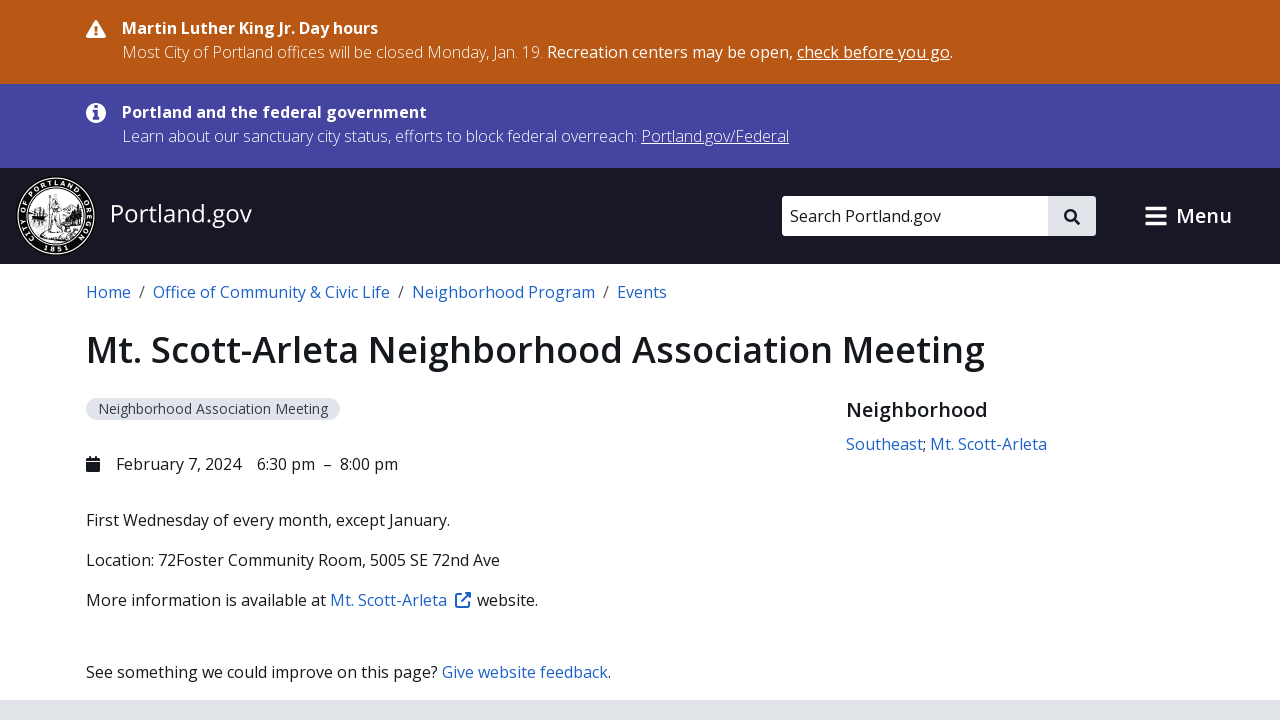

--- FILE ---
content_type: text/css
request_url: https://www.portland.gov/sites/default/files/css/css_qlHQfxkRZDl0lRNrqiOc7W8jfznMTMHZ_emrMwldHGY.css?delta=1&language=en&theme=cloudy&include=eJx1jVEKwzAMQy8U6iMFNxGbqVOXONmWnX5dO_q3H6H3ECgtyNKsRk7JahZb6WpfB3eZFdHbUISk7D5oZr962Rd8g-9sPQ86hjtZBa1WC6u8EfBqKutCufaNdfphcHBN98ibRO7NkpVN0UB_fPDhDeX8fwieTkdOxXJXfABnXFDg
body_size: 75918
content:
/* @license MIT https://github.com/necolas/normalize.css/blob/3.0.3/LICENSE.md */
html{font-family:sans-serif;-ms-text-size-adjust:100%;-webkit-text-size-adjust:100%;}body{margin:0;}article,aside,details,figcaption,figure,footer,header,hgroup,main,menu,nav,section,summary{display:block;}audio,canvas,progress,video{display:inline-block;vertical-align:baseline;}audio:not([controls]){display:none;height:0;}[hidden],template{display:none;}a{background-color:transparent;}a:active,a:hover{outline:0;}abbr[title]{border-bottom:1px dotted;}b,strong{font-weight:bold;}dfn{font-style:italic;}h1{font-size:2em;margin:0.67em 0;}mark{background:#ff0;color:#000;}small{font-size:80%;}sub,sup{font-size:75%;line-height:0;position:relative;vertical-align:baseline;}sup{top:-0.5em;}sub{bottom:-0.25em;}img{border:0;}svg:not(:root){overflow:hidden;}figure{margin:1em 40px;}hr{box-sizing:content-box;height:0;}pre{overflow:auto;}code,kbd,pre,samp{font-family:monospace,monospace;font-size:1em;}button,input,optgroup,select,textarea{color:inherit;font:inherit;margin:0;}button{overflow:visible;}button,select{text-transform:none;}button,html input[type="button"],input[type="reset"],input[type="submit"]{-webkit-appearance:button;cursor:pointer;}button[disabled],html input[disabled]{cursor:default;}button::-moz-focus-inner,input::-moz-focus-inner{border:0;padding:0;}input{line-height:normal;}input[type="checkbox"],input[type="radio"]{box-sizing:border-box;padding:0;}input[type="number"]::-webkit-inner-spin-button,input[type="number"]::-webkit-outer-spin-button{height:auto;}input[type="search"]{-webkit-appearance:textfield;box-sizing:content-box;}input[type="search"]::-webkit-search-cancel-button,input[type="search"]::-webkit-search-decoration{-webkit-appearance:none;}fieldset{border:1px solid #c0c0c0;margin:0 2px;padding:0.35em 0.625em 0.75em;}legend{border:0;padding:0;}textarea{overflow:auto;}optgroup{font-weight:bold;}table{border-collapse:collapse;border-spacing:0;}td,th{padding:0;}
@media (min--moz-device-pixel-ratio:0){summary{display:list-item;}}
/* @license GPL-2.0-or-later https://www.drupal.org/licensing/faq */
.action-links{margin:1em 0;padding:0;list-style:none;}[dir="rtl"] .action-links{margin-right:0;}.action-links li{display:inline-block;margin:0 0.3em;}.action-links li:first-child{margin-left:0;}[dir="rtl"] .action-links li:first-child{margin-right:0;margin-left:0.3em;}.button-action{display:inline-block;padding:0.2em 0.5em 0.3em;text-decoration:none;line-height:160%;}.button-action::before{margin-left:-0.1em;padding-right:0.2em;content:"+";font-weight:900;}[dir="rtl"] .button-action::before{margin-right:-0.1em;margin-left:0;padding-right:0;padding-left:0.2em;}
.breadcrumb{padding-bottom:0.5em;}.breadcrumb ol{margin:0;padding:0;}[dir="rtl"] .breadcrumb ol{margin-right:0;}.breadcrumb li{display:inline;margin:0;padding:0;list-style-type:none;}.breadcrumb li::before{content:" \BB ";}.breadcrumb li:first-child::before{content:none;}
.button,.image-button{margin-right:1em;margin-left:1em;}.button:first-child,.image-button:first-child{margin-right:0;margin-left:0;}
.collapse-processed > summary{padding-right:0.5em;padding-left:0.5em;}.collapse-processed > summary::before{float:left;width:1em;height:1em;content:"";background:url(/themes/contrib/classy/images/misc/menu-expanded.png) 0 100% no-repeat;}[dir="rtl"] .collapse-processed > summary::before{float:right;background-position:100% 100%;}.collapse-processed:not([open]) > summary::before{-ms-transform:rotate(-90deg);-webkit-transform:rotate(-90deg);transform:rotate(-90deg);background-position:25% 35%;}[dir="rtl"] .collapse-processed:not([open]) > summary::before{-ms-transform:rotate(90deg);-webkit-transform:rotate(90deg);transform:rotate(90deg);background-position:75% 35%;}
.container-inline label::after,.container-inline .label::after{content:":";}.form-type-radios .container-inline label::after,.form-type-checkboxes .container-inline label::after{content:"";}.form-type-radios .container-inline .form-type-radio,.form-type-checkboxes .container-inline .form-type-checkbox{margin:0 1em;}.container-inline .form-actions,.container-inline.form-actions{margin-top:0;margin-bottom:0;}
details{margin-top:1em;margin-bottom:1em;border:1px solid #ccc;}details > .details-wrapper{padding:0.5em 1.5em;}summary{padding:0.2em 0.5em;cursor:pointer;}
.exposed-filters .filters{float:left;margin-right:1em;}[dir="rtl"] .exposed-filters .filters{float:right;margin-right:0;margin-left:1em;}.exposed-filters .form-item{margin:0 0 0.1em 0;padding:0;}.exposed-filters .form-item label{float:left;width:10em;font-weight:normal;}[dir="rtl"] .exposed-filters .form-item label{float:right;}.exposed-filters .form-select{width:14em;}.exposed-filters .current-filters{margin-bottom:1em;}.exposed-filters .current-filters .placeholder{font-weight:bold;font-style:normal;}.exposed-filters .additional-filters{float:left;margin-right:1em;}[dir="rtl"] .exposed-filters .additional-filters{float:right;margin-right:0;margin-left:1em;}
.field__label{font-weight:bold;}.field--label-inline .field__label,.field--label-inline .field__items{float:left;}.field--label-inline .field__label,.field--label-inline > .field__item,.field--label-inline .field__items{padding-right:0.5em;}[dir="rtl"] .field--label-inline .field__label,[dir="rtl"] .field--label-inline .field__items{padding-right:0;padding-left:0.5em;}.field--label-inline .field__label::after{content:":";}
form .field-multiple-table{margin:0;}form .field-multiple-table .field-multiple-drag{width:30px;padding-right:0;}[dir="rtl"] form .field-multiple-table .field-multiple-drag{padding-left:0;}form .field-multiple-table .field-multiple-drag .tabledrag-handle{padding-right:0.5em;}[dir="rtl"] form .field-multiple-table .field-multiple-drag .tabledrag-handle{padding-right:0;padding-left:0.5em;}form .field-add-more-submit{margin:0.5em 0 0;}.form-item,.form-actions{margin-top:1em;margin-bottom:1em;}tr.odd .form-item,tr.even .form-item{margin-top:0;margin-bottom:0;}.form-composite > .fieldset-wrapper > .description,.form-item .description{font-size:0.85em;}label.option{display:inline;font-weight:normal;}.form-composite > legend,.label{display:inline;margin:0;padding:0;font-size:inherit;font-weight:bold;}.form-checkboxes .form-item,.form-radios .form-item{margin-top:0.4em;margin-bottom:0.4em;}.form-type-radio .description,.form-type-checkbox .description{margin-left:2.4em;}[dir="rtl"] .form-type-radio .description,[dir="rtl"] .form-type-checkbox .description{margin-right:2.4em;margin-left:0;}.marker{color:#e00;}.form-required::after{display:inline-block;width:6px;height:6px;margin:0 0.3em;content:"";vertical-align:super;background-image:url(/themes/contrib/classy/images/icons/ee0000/required.svg);background-repeat:no-repeat;background-size:6px 6px;}abbr.tabledrag-changed,abbr.ajax-changed{border-bottom:none;}.form-item input.error,.form-item textarea.error,.form-item select.error{border:2px solid red;}.form-item--error-message::before{display:inline-block;width:14px;height:14px;content:"";vertical-align:sub;background:url(/themes/contrib/classy/images/icons/e32700/error.svg) no-repeat;background-size:contain;}
.icon-help{padding:1px 0 1px 20px;background:url(/themes/contrib/classy/images/misc/help.png) 0 50% no-repeat;}[dir="rtl"] .icon-help{padding:1px 20px 1px 0;background-position:100% 50%;}.feed-icon{display:block;overflow:hidden;width:16px;height:16px;text-indent:-9999px;background:url(/themes/contrib/classy/images/misc/feed.svg) no-repeat;}
.form--inline .form-item{float:left;margin-right:0.5em;}[dir="rtl"] .form--inline .form-item{float:right;margin-right:0;margin-left:0.5em;}[dir="rtl"] .views-filterable-options-controls .form-item{margin-right:2%;}.form--inline .form-item-separator{margin-top:2.3em;margin-right:1em;margin-left:0.5em;}[dir="rtl"] .form--inline .form-item-separator{margin-right:0.5em;margin-left:1em;}.form--inline .form-actions{clear:left;}[dir="rtl"] .form--inline .form-actions{clear:right;}
.item-list .title{font-weight:bold;}.item-list ul{margin:0 0 0.75em 0;padding:0;}.item-list li{margin:0 0 0.25em 1.5em;padding:0;}[dir="rtl"] .item-list li{margin:0 1.5em 0.25em 0;}.item-list--comma-list{display:inline;}.item-list--comma-list .item-list__comma-list,.item-list__comma-list li,[dir="rtl"] .item-list--comma-list .item-list__comma-list,[dir="rtl"] .item-list__comma-list li{margin:0;}
button.link{margin:0;padding:0;cursor:pointer;border:0;background:transparent;font-size:1em;}label button.link{font-weight:bold;}
ul.inline,ul.links.inline{display:inline;padding-left:0;}[dir="rtl"] ul.inline,[dir="rtl"] ul.links.inline{padding-right:0;padding-left:15px;}ul.inline li{display:inline;padding:0 0.5em;list-style-type:none;}ul.links a.is-active{color:#000;}
ul.menu{margin-left:1em;padding:0;list-style:none outside;text-align:left;}[dir="rtl"] ul.menu{margin-right:1em;margin-left:0;text-align:right;}.menu-item--expanded{list-style-type:circle;list-style-image:url(/themes/contrib/classy/images/misc/menu-expanded.png);}.menu-item--collapsed{list-style-type:disc;list-style-image:url(/themes/contrib/classy/images/misc/menu-collapsed.png);}[dir="rtl"] .menu-item--collapsed{list-style-image:url(/themes/contrib/classy/images/misc/menu-collapsed-rtl.png);}.menu-item{margin:0;padding-top:0.2em;}ul.menu a.is-active{color:#000;}
.more-link{display:block;text-align:right;}[dir="rtl"] .more-link{text-align:left;}
.pager__items{clear:both;text-align:center;}.pager__item{display:inline;padding:0.5em;}.pager__item.is-active{font-weight:bold;}
tr.drag{background-color:#fffff0;}tr.drag-previous{background-color:#ffd;}body div.tabledrag-changed-warning{margin-bottom:0.5em;}
tr.selected td{background:#ffc;}td.checkbox,th.checkbox{text-align:center;}[dir="rtl"] td.checkbox,[dir="rtl"] th.checkbox{text-align:center;}
th.is-active img{display:inline;}td.is-active{background-color:#ddd;}
div.tabs{margin:1em 0;}ul.tabs{margin:0 0 0.5em;padding:0;list-style:none;}.tabs > li{display:inline-block;margin-right:0.3em;}[dir="rtl"] .tabs > li{margin-right:0;margin-left:0.3em;}.tabs a{display:block;padding:0.2em 1em;text-decoration:none;}.tabs a.is-active{background-color:#eee;}.tabs a:focus,.tabs a:hover{background-color:#f5f5f5;}
.form-textarea-wrapper textarea{display:block;box-sizing:border-box;width:100%;margin:0;}
.ui-dialog--narrow{max-width:500px;}@media screen and (max-width:600px){.ui-dialog--narrow{min-width:95%;max-width:95%;}}
.messages{padding:15px 20px 15px 35px;word-wrap:break-word;border:1px solid;border-width:1px 1px 1px 0;border-radius:2px;background:no-repeat 10px 17px;overflow-wrap:break-word;}[dir="rtl"] .messages{padding-right:35px;padding-left:20px;text-align:right;border-width:1px 0 1px 1px;background-position:right 10px top 17px;}.messages + .messages{margin-top:1.538em;}.messages__list{margin:0;padding:0;list-style:none;}.messages__item + .messages__item{margin-top:0.769em;}.messages--status{color:#325e1c;border-color:#c9e1bd #c9e1bd #c9e1bd transparent;background-color:#f3faef;background-image:url(/themes/contrib/classy/images/icons/73b355/check.svg);box-shadow:-8px 0 0 #77b259;}[dir="rtl"] .messages--status{margin-left:0;border-color:#c9e1bd transparent #c9e1bd #c9e1bd;box-shadow:8px 0 0 #77b259;}.messages--warning{color:#734c00;border-color:#f4daa6 #f4daa6 #f4daa6 transparent;background-color:#fdf8ed;background-image:url(/themes/contrib/classy/images/icons/e29700/warning.svg);box-shadow:-8px 0 0 #e09600;}[dir="rtl"] .messages--warning{border-color:#f4daa6 transparent #f4daa6 #f4daa6;box-shadow:8px 0 0 #e09600;}.messages--error{color:#a51b00;border-color:#f9c9bf #f9c9bf #f9c9bf transparent;background-color:#fcf4f2;background-image:url(/themes/contrib/classy/images/icons/e32700/error.svg);box-shadow:-8px 0 0 #e62600;}[dir="rtl"] .messages--error{border-color:#f9c9bf transparent #f9c9bf #f9c9bf;box-shadow:8px 0 0 #e62600;}.messages--error p.error{color:#a51b00;}
.progress__track{border-color:#b3b3b3;border-radius:10em;background-color:#f2f1eb;background-image:-webkit-linear-gradient(#e7e7df,#f0f0f0);background-image:linear-gradient(#e7e7df,#f0f0f0);box-shadow:inset 0 1px 3px hsla(0,0%,0%,0.16);}.progress__bar{height:16px;margin-top:-1px;margin-left:-1px;padding:0 1px;-webkit-transition:width 0.5s ease-out;transition:width 0.5s ease-out;-webkit-animation:animate-stripes 3s linear infinite;-moz-animation:animate-stripes 3s linear infinite;border:1px #07629a solid;border-radius:10em;background:#057ec9;background-image:-webkit-linear-gradient(top,rgba(0,0,0,0),rgba(0,0,0,0.15)),-webkit-linear-gradient(left top,#0094f0 0%,#0094f0 25%,#007ecc 25%,#007ecc 50%,#0094f0 50%,#0094f0 75%,#0094f0 100%);background-image:linear-gradient(to bottom,rgba(0,0,0,0),rgba(0,0,0,0.15)),linear-gradient(to right bottom,#0094f0 0%,#0094f0 25%,#007ecc 25%,#007ecc 50%,#0094f0 50%,#0094f0 75%,#0094f0 100%);background-size:40px 40px;}[dir="rtl"] .progress__bar{margin-right:-1px;margin-left:0;-webkit-animation-direction:reverse;-moz-animation-direction:reverse;animation-direction:reverse;}@media screen and (prefers-reduced-motion:reduce){.progress__bar{-webkit-transition:none;transition:none;-webkit-animation:none;-moz-animation:none;}}@-webkit-keyframes animate-stripes{0%{background-position:0 0,0 0;}100%{background-position:0 0,-80px 0;}}@-ms-keyframes animate-stripes{0%{background-position:0 0,0 0;}100%{background-position:0 0,-80px 0;}}@keyframes animate-stripes{0%{background-position:0 0,0 0;}100%{background-position:0 0,-80px 0;}}
.fa{font-family:Font Awesome\ 6 Free;font-family:var(--fa-style-family,"Font Awesome 6 Free");font-weight:900;font-weight:var(--fa-style,900)}.fa,.fa-brands,.fa-regular,.fa-solid,.fab,.far,.fas{-moz-osx-font-smoothing:grayscale;-webkit-font-smoothing:antialiased;display:inline-block;display:var(--fa-display,inline-block);font-feature-settings:normal;font-style:normal;font-variant:normal;line-height:1;text-rendering:auto}.fa-brands:before,.fa-regular:before,.fa-solid:before,.fa:before,.fab:before,.far:before,.fas:before{content:var(--fa)}.fa-classic,.fa-regular,.fa-solid,.far,.fas{font-family:Font Awesome\ 6 Free}.fa-brands,.fab{font-family:Font Awesome\ 6 Brands}.fa-1x{font-size:1em}.fa-2x{font-size:2em}.fa-3x{font-size:3em}.fa-4x{font-size:4em}.fa-5x{font-size:5em}.fa-6x{font-size:6em}.fa-7x{font-size:7em}.fa-8x{font-size:8em}.fa-9x{font-size:9em}.fa-10x{font-size:10em}.fa-2xs{font-size:.625em;line-height:.1em;vertical-align:.225em}.fa-xs{font-size:.75em;line-height:.0833333337em;vertical-align:.125em}.fa-sm{font-size:.875em;line-height:.0714285718em;vertical-align:.0535714295em}.fa-lg{font-size:1.25em;line-height:.05em;vertical-align:-.075em}.fa-xl{font-size:1.5em;line-height:.0416666682em;vertical-align:-.125em}.fa-2xl{font-size:2em;line-height:.03125em;vertical-align:-.1875em}.fa-fw{text-align:center;width:1.25em}.fa-ul{list-style-type:none;margin-left:2.5em;margin-left:var(--fa-li-margin,2.5em);padding-left:0}.fa-ul>li{position:relative}.fa-li{left:-2em;left:calc(var(--fa-li-width,2em)*-1);line-height:inherit;position:absolute;text-align:center;width:2em;width:var(--fa-li-width,2em)}.fa-border{border-color:#eee;border-color:var(--fa-border-color,#eee);border-radius:.1em;border-radius:var(--fa-border-radius,.1em);border-style:solid;border-style:var(--fa-border-style,solid);border-width:.08em;border-width:var(--fa-border-width,.08em);padding:.2em .25em .15em;padding:var(--fa-border-padding,.2em .25em .15em)}.fa-pull-left{float:left;margin-right:.3em;margin-right:var(--fa-pull-margin,.3em)}.fa-pull-right{float:right;margin-left:.3em;margin-left:var(--fa-pull-margin,.3em)}.fa-beat{animation-delay:0s;animation-delay:var(--fa-animation-delay,0s);animation-direction:normal;animation-direction:var(--fa-animation-direction,normal);animation-duration:1s;animation-duration:var(--fa-animation-duration,1s);animation-iteration-count:infinite;animation-iteration-count:var(--fa-animation-iteration-count,infinite);animation-name:fa-beat;animation-timing-function:ease-in-out;animation-timing-function:var(--fa-animation-timing,ease-in-out)}.fa-bounce{animation-delay:0s;animation-delay:var(--fa-animation-delay,0s);animation-direction:normal;animation-direction:var(--fa-animation-direction,normal);animation-duration:1s;animation-duration:var(--fa-animation-duration,1s);animation-iteration-count:infinite;animation-iteration-count:var(--fa-animation-iteration-count,infinite);animation-name:fa-bounce;animation-timing-function:cubic-bezier(.28,.84,.42,1);animation-timing-function:var(--fa-animation-timing,cubic-bezier(.28,.84,.42,1))}.fa-fade{animation-iteration-count:infinite;animation-iteration-count:var(--fa-animation-iteration-count,infinite);animation-name:fa-fade;animation-timing-function:cubic-bezier(.4,0,.6,1);animation-timing-function:var(--fa-animation-timing,cubic-bezier(.4,0,.6,1))}.fa-beat-fade,.fa-fade{animation-delay:0s;animation-delay:var(--fa-animation-delay,0s);animation-direction:normal;animation-direction:var(--fa-animation-direction,normal);animation-duration:1s;animation-duration:var(--fa-animation-duration,1s)}.fa-beat-fade{animation-iteration-count:infinite;animation-iteration-count:var(--fa-animation-iteration-count,infinite);animation-name:fa-beat-fade;animation-timing-function:cubic-bezier(.4,0,.6,1);animation-timing-function:var(--fa-animation-timing,cubic-bezier(.4,0,.6,1))}.fa-flip{animation-delay:0s;animation-delay:var(--fa-animation-delay,0s);animation-direction:normal;animation-direction:var(--fa-animation-direction,normal);animation-duration:1s;animation-duration:var(--fa-animation-duration,1s);animation-iteration-count:infinite;animation-iteration-count:var(--fa-animation-iteration-count,infinite);animation-name:fa-flip;animation-timing-function:ease-in-out;animation-timing-function:var(--fa-animation-timing,ease-in-out)}.fa-shake{animation-duration:1s;animation-duration:var(--fa-animation-duration,1s);animation-iteration-count:infinite;animation-iteration-count:var(--fa-animation-iteration-count,infinite);animation-name:fa-shake;animation-timing-function:linear;animation-timing-function:var(--fa-animation-timing,linear)}.fa-shake,.fa-spin{animation-delay:0s;animation-delay:var(--fa-animation-delay,0s);animation-direction:normal;animation-direction:var(--fa-animation-direction,normal)}.fa-spin{animation-duration:2s;animation-duration:var(--fa-animation-duration,2s);animation-iteration-count:infinite;animation-iteration-count:var(--fa-animation-iteration-count,infinite);animation-name:fa-spin;animation-timing-function:linear;animation-timing-function:var(--fa-animation-timing,linear)}.fa-spin-reverse{--fa-animation-direction:reverse}.fa-pulse,.fa-spin-pulse{animation-direction:normal;animation-direction:var(--fa-animation-direction,normal);animation-duration:1s;animation-duration:var(--fa-animation-duration,1s);animation-iteration-count:infinite;animation-iteration-count:var(--fa-animation-iteration-count,infinite);animation-name:fa-spin;animation-timing-function:steps(8);animation-timing-function:var(--fa-animation-timing,steps(8))}@media(prefers-reduced-motion:reduce){.fa-beat,.fa-beat-fade,.fa-bounce,.fa-fade,.fa-flip,.fa-pulse,.fa-shake,.fa-spin,.fa-spin-pulse{animation-delay:-1ms;animation-duration:1ms;animation-iteration-count:1;transition-delay:0s;transition-duration:0s}}@keyframes fa-beat{0%,90%{transform:scale(1)}45%{transform:scale(1.25);transform:scale(var(--fa-beat-scale,1.25))}}@keyframes fa-bounce{0%{transform:scale(1) translateY(0)}10%{transform:scale(1.1,.9) translateY(0);transform:scale(var(--fa-bounce-start-scale-x,1.1),var(--fa-bounce-start-scale-y,.9)) translateY(0)}30%{transform:scale(.9,1.1) translateY(-.5em);transform:scale(var(--fa-bounce-jump-scale-x,.9),var(--fa-bounce-jump-scale-y,1.1)) translateY(var(--fa-bounce-height,-.5em))}50%{transform:scale(1.05,.95) translateY(0);transform:scale(var(--fa-bounce-land-scale-x,1.05),var(--fa-bounce-land-scale-y,.95)) translateY(0)}57%{transform:scale(1) translateY(-.125em);transform:scale(1) translateY(var(--fa-bounce-rebound,-.125em))}64%{transform:scale(1) translateY(0)}to{transform:scale(1) translateY(0)}}@keyframes fa-fade{50%{opacity:.4;opacity:var(--fa-fade-opacity,.4)}}@keyframes fa-beat-fade{0%,to{opacity:.4;opacity:var(--fa-beat-fade-opacity,.4);transform:scale(1)}50%{opacity:1;transform:scale(1.125);transform:scale(var(--fa-beat-fade-scale,1.125))}}@keyframes fa-flip{50%{transform:rotateY(-180deg);transform:rotate3d(var(--fa-flip-x,0),var(--fa-flip-y,1),var(--fa-flip-z,0),var(--fa-flip-angle,-180deg))}}@keyframes fa-shake{0%{transform:rotate(-15deg)}4%{transform:rotate(15deg)}24%,8%{transform:rotate(-18deg)}12%,28%{transform:rotate(18deg)}16%{transform:rotate(-22deg)}20%{transform:rotate(22deg)}32%{transform:rotate(-12deg)}36%{transform:rotate(12deg)}40%,to{transform:rotate(0deg)}}@keyframes fa-spin{0%{transform:rotate(0deg)}to{transform:rotate(1turn)}}.fa-rotate-90{transform:rotate(90deg)}.fa-rotate-180{transform:rotate(180deg)}.fa-rotate-270{transform:rotate(270deg)}.fa-flip-horizontal{transform:scaleX(-1)}.fa-flip-vertical{transform:scaleY(-1)}.fa-flip-both,.fa-flip-horizontal.fa-flip-vertical{transform:scale(-1)}.fa-rotate-by{transform:rotate(0);transform:rotate(var(--fa-rotate-angle,0))}.fa-stack{display:inline-block;height:2em;line-height:2em;position:relative;vertical-align:middle;width:2.5em}.fa-stack-1x,.fa-stack-2x{left:0;position:absolute;text-align:center;width:100%;z-index:auto;z-index:var(--fa-stack-z-index,auto)}.fa-stack-1x{line-height:inherit}.fa-stack-2x{font-size:2em}.fa-inverse{color:#fff;color:var(--fa-inverse,#fff)}.fa-0{--fa:"\30 "}.fa-1{--fa:"\31 "}.fa-2{--fa:"\32 "}.fa-3{--fa:"\33 "}.fa-4{--fa:"\34 "}.fa-5{--fa:"\35 "}.fa-6{--fa:"\36 "}.fa-7{--fa:"\37 "}.fa-8{--fa:"\38 "}.fa-9{--fa:"\39 "}.fa-fill-drip{--fa:""}.fa-arrows-to-circle{--fa:""}.fa-chevron-circle-right,.fa-circle-chevron-right{--fa:""}.fa-at{--fa:"\@"}.fa-trash-alt,.fa-trash-can{--fa:""}.fa-text-height{--fa:""}.fa-user-times,.fa-user-xmark{--fa:""}.fa-stethoscope{--fa:""}.fa-comment-alt,.fa-message{--fa:""}.fa-info{--fa:""}.fa-compress-alt,.fa-down-left-and-up-right-to-center{--fa:""}.fa-explosion{--fa:""}.fa-file-alt,.fa-file-lines,.fa-file-text{--fa:""}.fa-wave-square{--fa:""}.fa-ring{--fa:""}.fa-building-un{--fa:""}.fa-dice-three{--fa:""}.fa-calendar-alt,.fa-calendar-days{--fa:""}.fa-anchor-circle-check{--fa:""}.fa-building-circle-arrow-right{--fa:""}.fa-volleyball,.fa-volleyball-ball{--fa:""}.fa-arrows-up-to-line{--fa:""}.fa-sort-desc,.fa-sort-down{--fa:""}.fa-circle-minus,.fa-minus-circle{--fa:""}.fa-door-open{--fa:""}.fa-right-from-bracket,.fa-sign-out-alt{--fa:""}.fa-atom{--fa:""}.fa-soap{--fa:""}.fa-heart-music-camera-bolt,.fa-icons{--fa:""}.fa-microphone-alt-slash,.fa-microphone-lines-slash{--fa:""}.fa-bridge-circle-check{--fa:""}.fa-pump-medical{--fa:""}.fa-fingerprint{--fa:""}.fa-hand-point-right{--fa:""}.fa-magnifying-glass-location,.fa-search-location{--fa:""}.fa-forward-step,.fa-step-forward{--fa:""}.fa-face-smile-beam,.fa-smile-beam{--fa:""}.fa-flag-checkered{--fa:""}.fa-football,.fa-football-ball{--fa:""}.fa-school-circle-exclamation{--fa:""}.fa-crop{--fa:""}.fa-angle-double-down,.fa-angles-down{--fa:""}.fa-users-rectangle{--fa:""}.fa-people-roof{--fa:""}.fa-people-line{--fa:""}.fa-beer,.fa-beer-mug-empty{--fa:""}.fa-diagram-predecessor{--fa:""}.fa-arrow-up-long,.fa-long-arrow-up{--fa:""}.fa-burn,.fa-fire-flame-simple{--fa:""}.fa-male,.fa-person{--fa:""}.fa-laptop{--fa:""}.fa-file-csv{--fa:""}.fa-menorah{--fa:""}.fa-truck-plane{--fa:""}.fa-record-vinyl{--fa:""}.fa-face-grin-stars,.fa-grin-stars{--fa:""}.fa-bong{--fa:""}.fa-pastafarianism,.fa-spaghetti-monster-flying{--fa:""}.fa-arrow-down-up-across-line{--fa:""}.fa-spoon,.fa-utensil-spoon{--fa:""}.fa-jar-wheat{--fa:""}.fa-envelopes-bulk,.fa-mail-bulk{--fa:""}.fa-file-circle-exclamation{--fa:""}.fa-circle-h,.fa-hospital-symbol{--fa:""}.fa-pager{--fa:""}.fa-address-book,.fa-contact-book{--fa:""}.fa-strikethrough{--fa:""}.fa-k{--fa:"K"}.fa-landmark-flag{--fa:""}.fa-pencil,.fa-pencil-alt{--fa:""}.fa-backward{--fa:""}.fa-caret-right{--fa:""}.fa-comments{--fa:""}.fa-file-clipboard,.fa-paste{--fa:""}.fa-code-pull-request{--fa:""}.fa-clipboard-list{--fa:""}.fa-truck-loading,.fa-truck-ramp-box{--fa:""}.fa-user-check{--fa:""}.fa-vial-virus{--fa:""}.fa-sheet-plastic{--fa:""}.fa-blog{--fa:""}.fa-user-ninja{--fa:""}.fa-person-arrow-up-from-line{--fa:""}.fa-scroll-torah,.fa-torah{--fa:""}.fa-broom-ball,.fa-quidditch,.fa-quidditch-broom-ball{--fa:""}.fa-toggle-off{--fa:""}.fa-archive,.fa-box-archive{--fa:""}.fa-person-drowning{--fa:""}.fa-arrow-down-9-1,.fa-sort-numeric-desc,.fa-sort-numeric-down-alt{--fa:""}.fa-face-grin-tongue-squint,.fa-grin-tongue-squint{--fa:""}.fa-spray-can{--fa:""}.fa-truck-monster{--fa:""}.fa-w{--fa:"W"}.fa-earth-africa,.fa-globe-africa{--fa:""}.fa-rainbow{--fa:""}.fa-circle-notch{--fa:""}.fa-tablet-alt,.fa-tablet-screen-button{--fa:""}.fa-paw{--fa:""}.fa-cloud{--fa:""}.fa-trowel-bricks{--fa:""}.fa-face-flushed,.fa-flushed{--fa:""}.fa-hospital-user{--fa:""}.fa-tent-arrow-left-right{--fa:""}.fa-gavel,.fa-legal{--fa:""}.fa-binoculars{--fa:""}.fa-microphone-slash{--fa:""}.fa-box-tissue{--fa:""}.fa-motorcycle{--fa:""}.fa-bell-concierge,.fa-concierge-bell{--fa:""}.fa-pen-ruler,.fa-pencil-ruler{--fa:""}.fa-people-arrows,.fa-people-arrows-left-right{--fa:""}.fa-mars-and-venus-burst{--fa:""}.fa-caret-square-right,.fa-square-caret-right{--fa:""}.fa-cut,.fa-scissors{--fa:""}.fa-sun-plant-wilt{--fa:""}.fa-toilets-portable{--fa:""}.fa-hockey-puck{--fa:""}.fa-table{--fa:""}.fa-magnifying-glass-arrow-right{--fa:""}.fa-digital-tachograph,.fa-tachograph-digital{--fa:""}.fa-users-slash{--fa:""}.fa-clover{--fa:""}.fa-mail-reply,.fa-reply{--fa:""}.fa-star-and-crescent{--fa:""}.fa-house-fire{--fa:""}.fa-minus-square,.fa-square-minus{--fa:""}.fa-helicopter{--fa:""}.fa-compass{--fa:""}.fa-caret-square-down,.fa-square-caret-down{--fa:""}.fa-file-circle-question{--fa:""}.fa-laptop-code{--fa:""}.fa-swatchbook{--fa:""}.fa-prescription-bottle{--fa:""}.fa-bars,.fa-navicon{--fa:""}.fa-people-group{--fa:""}.fa-hourglass-3,.fa-hourglass-end{--fa:""}.fa-heart-broken,.fa-heart-crack{--fa:""}.fa-external-link-square-alt,.fa-square-up-right{--fa:""}.fa-face-kiss-beam,.fa-kiss-beam{--fa:""}.fa-film{--fa:""}.fa-ruler-horizontal{--fa:""}.fa-people-robbery{--fa:""}.fa-lightbulb{--fa:""}.fa-caret-left{--fa:""}.fa-circle-exclamation,.fa-exclamation-circle{--fa:""}.fa-school-circle-xmark{--fa:""}.fa-arrow-right-from-bracket,.fa-sign-out{--fa:""}.fa-chevron-circle-down,.fa-circle-chevron-down{--fa:""}.fa-unlock-alt,.fa-unlock-keyhole{--fa:""}.fa-cloud-showers-heavy{--fa:""}.fa-headphones-alt,.fa-headphones-simple{--fa:""}.fa-sitemap{--fa:""}.fa-circle-dollar-to-slot,.fa-donate{--fa:""}.fa-memory{--fa:""}.fa-road-spikes{--fa:""}.fa-fire-burner{--fa:""}.fa-flag{--fa:""}.fa-hanukiah{--fa:""}.fa-feather{--fa:""}.fa-volume-down,.fa-volume-low{--fa:""}.fa-comment-slash{--fa:""}.fa-cloud-sun-rain{--fa:""}.fa-compress{--fa:""}.fa-wheat-alt,.fa-wheat-awn{--fa:""}.fa-ankh{--fa:""}.fa-hands-holding-child{--fa:""}.fa-asterisk{--fa:"\*"}.fa-check-square,.fa-square-check{--fa:""}.fa-peseta-sign{--fa:""}.fa-header,.fa-heading{--fa:""}.fa-ghost{--fa:""}.fa-list,.fa-list-squares{--fa:""}.fa-phone-square-alt,.fa-square-phone-flip{--fa:""}.fa-cart-plus{--fa:""}.fa-gamepad{--fa:""}.fa-circle-dot,.fa-dot-circle{--fa:""}.fa-dizzy,.fa-face-dizzy{--fa:""}.fa-egg{--fa:""}.fa-house-medical-circle-xmark{--fa:""}.fa-campground{--fa:""}.fa-folder-plus{--fa:""}.fa-futbol,.fa-futbol-ball,.fa-soccer-ball{--fa:""}.fa-paint-brush,.fa-paintbrush{--fa:""}.fa-lock{--fa:""}.fa-gas-pump{--fa:""}.fa-hot-tub,.fa-hot-tub-person{--fa:""}.fa-map-location,.fa-map-marked{--fa:""}.fa-house-flood-water{--fa:""}.fa-tree{--fa:""}.fa-bridge-lock{--fa:""}.fa-sack-dollar{--fa:""}.fa-edit,.fa-pen-to-square{--fa:""}.fa-car-side{--fa:""}.fa-share-alt,.fa-share-nodes{--fa:""}.fa-heart-circle-minus{--fa:""}.fa-hourglass-2,.fa-hourglass-half{--fa:""}.fa-microscope{--fa:""}.fa-sink{--fa:""}.fa-bag-shopping,.fa-shopping-bag{--fa:""}.fa-arrow-down-z-a,.fa-sort-alpha-desc,.fa-sort-alpha-down-alt{--fa:""}.fa-mitten{--fa:""}.fa-person-rays{--fa:""}.fa-users{--fa:""}.fa-eye-slash{--fa:""}.fa-flask-vial{--fa:""}.fa-hand,.fa-hand-paper{--fa:""}.fa-om{--fa:""}.fa-worm{--fa:""}.fa-house-circle-xmark{--fa:""}.fa-plug{--fa:""}.fa-chevron-up{--fa:""}.fa-hand-spock{--fa:""}.fa-stopwatch{--fa:""}.fa-face-kiss,.fa-kiss{--fa:""}.fa-bridge-circle-xmark{--fa:""}.fa-face-grin-tongue,.fa-grin-tongue{--fa:""}.fa-chess-bishop{--fa:""}.fa-face-grin-wink,.fa-grin-wink{--fa:""}.fa-deaf,.fa-deafness,.fa-ear-deaf,.fa-hard-of-hearing{--fa:""}.fa-road-circle-check{--fa:""}.fa-dice-five{--fa:""}.fa-rss-square,.fa-square-rss{--fa:""}.fa-land-mine-on{--fa:""}.fa-i-cursor{--fa:""}.fa-stamp{--fa:""}.fa-stairs{--fa:""}.fa-i{--fa:"I"}.fa-hryvnia,.fa-hryvnia-sign{--fa:""}.fa-pills{--fa:""}.fa-face-grin-wide,.fa-grin-alt{--fa:""}.fa-tooth{--fa:""}.fa-v{--fa:"V"}.fa-bangladeshi-taka-sign{--fa:""}.fa-bicycle{--fa:""}.fa-rod-asclepius,.fa-rod-snake,.fa-staff-aesculapius,.fa-staff-snake{--fa:""}.fa-head-side-cough-slash{--fa:""}.fa-ambulance,.fa-truck-medical{--fa:""}.fa-wheat-awn-circle-exclamation{--fa:""}.fa-snowman{--fa:""}.fa-mortar-pestle{--fa:""}.fa-road-barrier{--fa:""}.fa-school{--fa:""}.fa-igloo{--fa:""}.fa-joint{--fa:""}.fa-angle-right{--fa:""}.fa-horse{--fa:""}.fa-q{--fa:"Q"}.fa-g{--fa:"G"}.fa-notes-medical{--fa:""}.fa-temperature-2,.fa-temperature-half,.fa-thermometer-2,.fa-thermometer-half{--fa:""}.fa-dong-sign{--fa:""}.fa-capsules{--fa:""}.fa-poo-bolt,.fa-poo-storm{--fa:""}.fa-face-frown-open,.fa-frown-open{--fa:""}.fa-hand-point-up{--fa:""}.fa-money-bill{--fa:""}.fa-bookmark{--fa:""}.fa-align-justify{--fa:""}.fa-umbrella-beach{--fa:""}.fa-helmet-un{--fa:""}.fa-bullseye{--fa:""}.fa-bacon{--fa:""}.fa-hand-point-down{--fa:""}.fa-arrow-up-from-bracket{--fa:""}.fa-folder,.fa-folder-blank{--fa:""}.fa-file-medical-alt,.fa-file-waveform{--fa:""}.fa-radiation{--fa:""}.fa-chart-simple{--fa:""}.fa-mars-stroke{--fa:""}.fa-vial{--fa:""}.fa-dashboard,.fa-gauge,.fa-gauge-med,.fa-tachometer-alt-average{--fa:""}.fa-magic-wand-sparkles,.fa-wand-magic-sparkles{--fa:""}.fa-e{--fa:"E"}.fa-pen-alt,.fa-pen-clip{--fa:""}.fa-bridge-circle-exclamation{--fa:""}.fa-user{--fa:""}.fa-school-circle-check{--fa:""}.fa-dumpster{--fa:""}.fa-shuttle-van,.fa-van-shuttle{--fa:""}.fa-building-user{--fa:""}.fa-caret-square-left,.fa-square-caret-left{--fa:""}.fa-highlighter{--fa:""}.fa-key{--fa:""}.fa-bullhorn{--fa:""}.fa-globe{--fa:""}.fa-synagogue{--fa:""}.fa-person-half-dress{--fa:""}.fa-road-bridge{--fa:""}.fa-location-arrow{--fa:""}.fa-c{--fa:"C"}.fa-tablet-button{--fa:""}.fa-building-lock{--fa:""}.fa-pizza-slice{--fa:""}.fa-money-bill-wave{--fa:""}.fa-area-chart,.fa-chart-area{--fa:""}.fa-house-flag{--fa:""}.fa-person-circle-minus{--fa:""}.fa-ban,.fa-cancel{--fa:""}.fa-camera-rotate{--fa:""}.fa-air-freshener,.fa-spray-can-sparkles{--fa:""}.fa-star{--fa:""}.fa-repeat{--fa:""}.fa-cross{--fa:""}.fa-box{--fa:""}.fa-venus-mars{--fa:""}.fa-arrow-pointer,.fa-mouse-pointer{--fa:""}.fa-expand-arrows-alt,.fa-maximize{--fa:""}.fa-charging-station{--fa:""}.fa-shapes,.fa-triangle-circle-square{--fa:""}.fa-random,.fa-shuffle{--fa:""}.fa-person-running,.fa-running{--fa:""}.fa-mobile-retro{--fa:""}.fa-grip-lines-vertical{--fa:""}.fa-spider{--fa:""}.fa-hands-bound{--fa:""}.fa-file-invoice-dollar{--fa:""}.fa-plane-circle-exclamation{--fa:""}.fa-x-ray{--fa:""}.fa-spell-check{--fa:""}.fa-slash{--fa:""}.fa-computer-mouse,.fa-mouse{--fa:""}.fa-arrow-right-to-bracket,.fa-sign-in{--fa:""}.fa-shop-slash,.fa-store-alt-slash{--fa:""}.fa-server{--fa:""}.fa-virus-covid-slash{--fa:""}.fa-shop-lock{--fa:""}.fa-hourglass-1,.fa-hourglass-start{--fa:""}.fa-blender-phone{--fa:""}.fa-building-wheat{--fa:""}.fa-person-breastfeeding{--fa:""}.fa-right-to-bracket,.fa-sign-in-alt{--fa:""}.fa-venus{--fa:""}.fa-passport{--fa:""}.fa-thumb-tack-slash,.fa-thumbtack-slash{--fa:""}.fa-heart-pulse,.fa-heartbeat{--fa:""}.fa-people-carry,.fa-people-carry-box{--fa:""}.fa-temperature-high{--fa:""}.fa-microchip{--fa:""}.fa-crown{--fa:""}.fa-weight-hanging{--fa:""}.fa-xmarks-lines{--fa:""}.fa-file-prescription{--fa:""}.fa-weight,.fa-weight-scale{--fa:""}.fa-user-friends,.fa-user-group{--fa:""}.fa-arrow-up-a-z,.fa-sort-alpha-up{--fa:""}.fa-chess-knight{--fa:""}.fa-face-laugh-squint,.fa-laugh-squint{--fa:""}.fa-wheelchair{--fa:""}.fa-arrow-circle-up,.fa-circle-arrow-up{--fa:""}.fa-toggle-on{--fa:""}.fa-person-walking,.fa-walking{--fa:""}.fa-l{--fa:"L"}.fa-fire{--fa:""}.fa-bed-pulse,.fa-procedures{--fa:""}.fa-shuttle-space,.fa-space-shuttle{--fa:""}.fa-face-laugh,.fa-laugh{--fa:""}.fa-folder-open{--fa:""}.fa-heart-circle-plus{--fa:""}.fa-code-fork{--fa:""}.fa-city{--fa:""}.fa-microphone-alt,.fa-microphone-lines{--fa:""}.fa-pepper-hot{--fa:""}.fa-unlock{--fa:""}.fa-colon-sign{--fa:""}.fa-headset{--fa:""}.fa-store-slash{--fa:""}.fa-road-circle-xmark{--fa:""}.fa-user-minus{--fa:""}.fa-mars-stroke-up,.fa-mars-stroke-v{--fa:""}.fa-champagne-glasses,.fa-glass-cheers{--fa:""}.fa-clipboard{--fa:""}.fa-house-circle-exclamation{--fa:""}.fa-file-arrow-up,.fa-file-upload{--fa:""}.fa-wifi,.fa-wifi-3,.fa-wifi-strong{--fa:""}.fa-bath,.fa-bathtub{--fa:""}.fa-underline{--fa:""}.fa-user-edit,.fa-user-pen{--fa:""}.fa-signature{--fa:""}.fa-stroopwafel{--fa:""}.fa-bold{--fa:""}.fa-anchor-lock{--fa:""}.fa-building-ngo{--fa:""}.fa-manat-sign{--fa:""}.fa-not-equal{--fa:""}.fa-border-style,.fa-border-top-left{--fa:""}.fa-map-location-dot,.fa-map-marked-alt{--fa:""}.fa-jedi{--fa:""}.fa-poll,.fa-square-poll-vertical{--fa:""}.fa-mug-hot{--fa:""}.fa-battery-car,.fa-car-battery{--fa:""}.fa-gift{--fa:""}.fa-dice-two{--fa:""}.fa-chess-queen{--fa:""}.fa-glasses{--fa:""}.fa-chess-board{--fa:""}.fa-building-circle-check{--fa:""}.fa-person-chalkboard{--fa:""}.fa-mars-stroke-h,.fa-mars-stroke-right{--fa:""}.fa-hand-back-fist,.fa-hand-rock{--fa:""}.fa-caret-square-up,.fa-square-caret-up{--fa:""}.fa-cloud-showers-water{--fa:""}.fa-bar-chart,.fa-chart-bar{--fa:""}.fa-hands-bubbles,.fa-hands-wash{--fa:""}.fa-less-than-equal{--fa:""}.fa-train{--fa:""}.fa-eye-low-vision,.fa-low-vision{--fa:""}.fa-crow{--fa:""}.fa-sailboat{--fa:""}.fa-window-restore{--fa:""}.fa-plus-square,.fa-square-plus{--fa:""}.fa-torii-gate{--fa:""}.fa-frog{--fa:""}.fa-bucket{--fa:""}.fa-image{--fa:""}.fa-microphone{--fa:""}.fa-cow{--fa:""}.fa-caret-up{--fa:""}.fa-screwdriver{--fa:""}.fa-folder-closed{--fa:""}.fa-house-tsunami{--fa:""}.fa-square-nfi{--fa:""}.fa-arrow-up-from-ground-water{--fa:""}.fa-glass-martini-alt,.fa-martini-glass{--fa:""}.fa-square-binary{--fa:""}.fa-rotate-back,.fa-rotate-backward,.fa-rotate-left,.fa-undo-alt{--fa:""}.fa-columns,.fa-table-columns{--fa:""}.fa-lemon{--fa:""}.fa-head-side-mask{--fa:""}.fa-handshake{--fa:""}.fa-gem{--fa:""}.fa-dolly,.fa-dolly-box{--fa:""}.fa-smoking{--fa:""}.fa-compress-arrows-alt,.fa-minimize{--fa:""}.fa-monument{--fa:""}.fa-snowplow{--fa:""}.fa-angle-double-right,.fa-angles-right{--fa:""}.fa-cannabis{--fa:""}.fa-circle-play,.fa-play-circle{--fa:""}.fa-tablets{--fa:""}.fa-ethernet{--fa:""}.fa-eur,.fa-euro,.fa-euro-sign{--fa:""}.fa-chair{--fa:""}.fa-check-circle,.fa-circle-check{--fa:""}.fa-circle-stop,.fa-stop-circle{--fa:""}.fa-compass-drafting,.fa-drafting-compass{--fa:""}.fa-plate-wheat{--fa:""}.fa-icicles{--fa:""}.fa-person-shelter{--fa:""}.fa-neuter{--fa:""}.fa-id-badge{--fa:""}.fa-marker{--fa:""}.fa-face-laugh-beam,.fa-laugh-beam{--fa:""}.fa-helicopter-symbol{--fa:""}.fa-universal-access{--fa:""}.fa-chevron-circle-up,.fa-circle-chevron-up{--fa:""}.fa-lari-sign{--fa:""}.fa-volcano{--fa:""}.fa-person-walking-dashed-line-arrow-right{--fa:""}.fa-gbp,.fa-pound-sign,.fa-sterling-sign{--fa:""}.fa-viruses{--fa:""}.fa-square-person-confined{--fa:""}.fa-user-tie{--fa:""}.fa-arrow-down-long,.fa-long-arrow-down{--fa:""}.fa-tent-arrow-down-to-line{--fa:""}.fa-certificate{--fa:""}.fa-mail-reply-all,.fa-reply-all{--fa:""}.fa-suitcase{--fa:""}.fa-person-skating,.fa-skating{--fa:""}.fa-filter-circle-dollar,.fa-funnel-dollar{--fa:""}.fa-camera-retro{--fa:""}.fa-arrow-circle-down,.fa-circle-arrow-down{--fa:""}.fa-arrow-right-to-file,.fa-file-import{--fa:""}.fa-external-link-square,.fa-square-arrow-up-right{--fa:""}.fa-box-open{--fa:""}.fa-scroll{--fa:""}.fa-spa{--fa:""}.fa-location-pin-lock{--fa:""}.fa-pause{--fa:""}.fa-hill-avalanche{--fa:""}.fa-temperature-0,.fa-temperature-empty,.fa-thermometer-0,.fa-thermometer-empty{--fa:""}.fa-bomb{--fa:""}.fa-registered{--fa:""}.fa-address-card,.fa-contact-card,.fa-vcard{--fa:""}.fa-balance-scale-right,.fa-scale-unbalanced-flip{--fa:""}.fa-subscript{--fa:""}.fa-diamond-turn-right,.fa-directions{--fa:""}.fa-burst{--fa:""}.fa-house-laptop,.fa-laptop-house{--fa:""}.fa-face-tired,.fa-tired{--fa:""}.fa-money-bills{--fa:""}.fa-smog{--fa:""}.fa-crutch{--fa:""}.fa-cloud-arrow-up,.fa-cloud-upload,.fa-cloud-upload-alt{--fa:""}.fa-palette{--fa:""}.fa-arrows-turn-right{--fa:""}.fa-vest{--fa:""}.fa-ferry{--fa:""}.fa-arrows-down-to-people{--fa:""}.fa-seedling,.fa-sprout{--fa:""}.fa-arrows-alt-h,.fa-left-right{--fa:""}.fa-boxes-packing{--fa:""}.fa-arrow-circle-left,.fa-circle-arrow-left{--fa:""}.fa-group-arrows-rotate{--fa:""}.fa-bowl-food{--fa:""}.fa-candy-cane{--fa:""}.fa-arrow-down-wide-short,.fa-sort-amount-asc,.fa-sort-amount-down{--fa:""}.fa-cloud-bolt,.fa-thunderstorm{--fa:""}.fa-remove-format,.fa-text-slash{--fa:""}.fa-face-smile-wink,.fa-smile-wink{--fa:""}.fa-file-word{--fa:""}.fa-file-powerpoint{--fa:""}.fa-arrows-h,.fa-arrows-left-right{--fa:""}.fa-house-lock{--fa:""}.fa-cloud-arrow-down,.fa-cloud-download,.fa-cloud-download-alt{--fa:""}.fa-children{--fa:""}.fa-blackboard,.fa-chalkboard{--fa:""}.fa-user-alt-slash,.fa-user-large-slash{--fa:""}.fa-envelope-open{--fa:""}.fa-handshake-alt-slash,.fa-handshake-simple-slash{--fa:""}.fa-mattress-pillow{--fa:""}.fa-guarani-sign{--fa:""}.fa-arrows-rotate,.fa-refresh,.fa-sync{--fa:""}.fa-fire-extinguisher{--fa:""}.fa-cruzeiro-sign{--fa:""}.fa-greater-than-equal{--fa:""}.fa-shield-alt,.fa-shield-halved{--fa:""}.fa-atlas,.fa-book-atlas{--fa:""}.fa-virus{--fa:""}.fa-envelope-circle-check{--fa:""}.fa-layer-group{--fa:""}.fa-arrows-to-dot{--fa:""}.fa-archway{--fa:""}.fa-heart-circle-check{--fa:""}.fa-house-chimney-crack,.fa-house-damage{--fa:""}.fa-file-archive,.fa-file-zipper{--fa:""}.fa-square{--fa:""}.fa-glass-martini,.fa-martini-glass-empty{--fa:""}.fa-couch{--fa:""}.fa-cedi-sign{--fa:""}.fa-italic{--fa:""}.fa-table-cells-column-lock{--fa:""}.fa-church{--fa:""}.fa-comments-dollar{--fa:""}.fa-democrat{--fa:""}.fa-z{--fa:"Z"}.fa-person-skiing,.fa-skiing{--fa:""}.fa-road-lock{--fa:""}.fa-a{--fa:"A"}.fa-temperature-arrow-down,.fa-temperature-down{--fa:""}.fa-feather-alt,.fa-feather-pointed{--fa:""}.fa-p{--fa:"P"}.fa-snowflake{--fa:""}.fa-newspaper{--fa:""}.fa-ad,.fa-rectangle-ad{--fa:""}.fa-arrow-circle-right,.fa-circle-arrow-right{--fa:""}.fa-filter-circle-xmark{--fa:""}.fa-locust{--fa:""}.fa-sort,.fa-unsorted{--fa:""}.fa-list-1-2,.fa-list-numeric,.fa-list-ol{--fa:""}.fa-person-dress-burst{--fa:""}.fa-money-check-alt,.fa-money-check-dollar{--fa:""}.fa-vector-square{--fa:""}.fa-bread-slice{--fa:""}.fa-language{--fa:""}.fa-face-kiss-wink-heart,.fa-kiss-wink-heart{--fa:""}.fa-filter{--fa:""}.fa-question{--fa:"\?"}.fa-file-signature{--fa:""}.fa-arrows-alt,.fa-up-down-left-right{--fa:""}.fa-house-chimney-user{--fa:""}.fa-hand-holding-heart{--fa:""}.fa-puzzle-piece{--fa:""}.fa-money-check{--fa:""}.fa-star-half-alt,.fa-star-half-stroke{--fa:""}.fa-code{--fa:""}.fa-glass-whiskey,.fa-whiskey-glass{--fa:""}.fa-building-circle-exclamation{--fa:""}.fa-magnifying-glass-chart{--fa:""}.fa-arrow-up-right-from-square,.fa-external-link{--fa:""}.fa-cubes-stacked{--fa:""}.fa-krw,.fa-won,.fa-won-sign{--fa:""}.fa-virus-covid{--fa:""}.fa-austral-sign{--fa:""}.fa-f{--fa:"F"}.fa-leaf{--fa:""}.fa-road{--fa:""}.fa-cab,.fa-taxi{--fa:""}.fa-person-circle-plus{--fa:""}.fa-chart-pie,.fa-pie-chart{--fa:""}.fa-bolt-lightning{--fa:""}.fa-sack-xmark{--fa:""}.fa-file-excel{--fa:""}.fa-file-contract{--fa:""}.fa-fish-fins{--fa:""}.fa-building-flag{--fa:""}.fa-face-grin-beam,.fa-grin-beam{--fa:""}.fa-object-ungroup{--fa:""}.fa-poop{--fa:""}.fa-location-pin,.fa-map-marker{--fa:""}.fa-kaaba{--fa:""}.fa-toilet-paper{--fa:""}.fa-hard-hat,.fa-hat-hard,.fa-helmet-safety{--fa:""}.fa-eject{--fa:""}.fa-arrow-alt-circle-right,.fa-circle-right{--fa:""}.fa-plane-circle-check{--fa:""}.fa-face-rolling-eyes,.fa-meh-rolling-eyes{--fa:""}.fa-object-group{--fa:""}.fa-chart-line,.fa-line-chart{--fa:""}.fa-mask-ventilator{--fa:""}.fa-arrow-right{--fa:""}.fa-map-signs,.fa-signs-post{--fa:""}.fa-cash-register{--fa:""}.fa-person-circle-question{--fa:""}.fa-h{--fa:"H"}.fa-tarp{--fa:""}.fa-screwdriver-wrench,.fa-tools{--fa:""}.fa-arrows-to-eye{--fa:""}.fa-plug-circle-bolt{--fa:""}.fa-heart{--fa:""}.fa-mars-and-venus{--fa:""}.fa-home-user,.fa-house-user{--fa:""}.fa-dumpster-fire{--fa:""}.fa-house-crack{--fa:""}.fa-cocktail,.fa-martini-glass-citrus{--fa:""}.fa-face-surprise,.fa-surprise{--fa:""}.fa-bottle-water{--fa:""}.fa-circle-pause,.fa-pause-circle{--fa:""}.fa-toilet-paper-slash{--fa:""}.fa-apple-alt,.fa-apple-whole{--fa:""}.fa-kitchen-set{--fa:""}.fa-r{--fa:"R"}.fa-temperature-1,.fa-temperature-quarter,.fa-thermometer-1,.fa-thermometer-quarter{--fa:""}.fa-cube{--fa:""}.fa-bitcoin-sign{--fa:""}.fa-shield-dog{--fa:""}.fa-solar-panel{--fa:""}.fa-lock-open{--fa:""}.fa-elevator{--fa:""}.fa-money-bill-transfer{--fa:""}.fa-money-bill-trend-up{--fa:""}.fa-house-flood-water-circle-arrow-right{--fa:""}.fa-poll-h,.fa-square-poll-horizontal{--fa:""}.fa-circle{--fa:""}.fa-backward-fast,.fa-fast-backward{--fa:""}.fa-recycle{--fa:""}.fa-user-astronaut{--fa:""}.fa-plane-slash{--fa:""}.fa-trademark{--fa:""}.fa-basketball,.fa-basketball-ball{--fa:""}.fa-satellite-dish{--fa:""}.fa-arrow-alt-circle-up,.fa-circle-up{--fa:""}.fa-mobile-alt,.fa-mobile-screen-button{--fa:""}.fa-volume-high,.fa-volume-up{--fa:""}.fa-users-rays{--fa:""}.fa-wallet{--fa:""}.fa-clipboard-check{--fa:""}.fa-file-audio{--fa:""}.fa-burger,.fa-hamburger{--fa:""}.fa-wrench{--fa:""}.fa-bugs{--fa:""}.fa-rupee,.fa-rupee-sign{--fa:""}.fa-file-image{--fa:""}.fa-circle-question,.fa-question-circle{--fa:""}.fa-plane-departure{--fa:""}.fa-handshake-slash{--fa:""}.fa-book-bookmark{--fa:""}.fa-code-branch{--fa:""}.fa-hat-cowboy{--fa:""}.fa-bridge{--fa:""}.fa-phone-alt,.fa-phone-flip{--fa:""}.fa-truck-front{--fa:""}.fa-cat{--fa:""}.fa-anchor-circle-exclamation{--fa:""}.fa-truck-field{--fa:""}.fa-route{--fa:""}.fa-clipboard-question{--fa:""}.fa-panorama{--fa:""}.fa-comment-medical{--fa:""}.fa-teeth-open{--fa:""}.fa-file-circle-minus{--fa:""}.fa-tags{--fa:""}.fa-wine-glass{--fa:""}.fa-fast-forward,.fa-forward-fast{--fa:""}.fa-face-meh-blank,.fa-meh-blank{--fa:""}.fa-parking,.fa-square-parking{--fa:""}.fa-house-signal{--fa:""}.fa-bars-progress,.fa-tasks-alt{--fa:""}.fa-faucet-drip{--fa:""}.fa-cart-flatbed,.fa-dolly-flatbed{--fa:""}.fa-ban-smoking,.fa-smoking-ban{--fa:""}.fa-terminal{--fa:""}.fa-mobile-button{--fa:""}.fa-house-medical-flag{--fa:""}.fa-basket-shopping,.fa-shopping-basket{--fa:""}.fa-tape{--fa:""}.fa-bus-alt,.fa-bus-simple{--fa:""}.fa-eye{--fa:""}.fa-face-sad-cry,.fa-sad-cry{--fa:""}.fa-audio-description{--fa:""}.fa-person-military-to-person{--fa:""}.fa-file-shield{--fa:""}.fa-user-slash{--fa:""}.fa-pen{--fa:""}.fa-tower-observation{--fa:""}.fa-file-code{--fa:""}.fa-signal,.fa-signal-5,.fa-signal-perfect{--fa:""}.fa-bus{--fa:""}.fa-heart-circle-xmark{--fa:""}.fa-home-lg,.fa-house-chimney{--fa:""}.fa-window-maximize{--fa:""}.fa-face-frown,.fa-frown{--fa:""}.fa-prescription{--fa:""}.fa-shop,.fa-store-alt{--fa:""}.fa-floppy-disk,.fa-save{--fa:""}.fa-vihara{--fa:""}.fa-balance-scale-left,.fa-scale-unbalanced{--fa:""}.fa-sort-asc,.fa-sort-up{--fa:""}.fa-comment-dots,.fa-commenting{--fa:""}.fa-plant-wilt{--fa:""}.fa-diamond{--fa:""}.fa-face-grin-squint,.fa-grin-squint{--fa:""}.fa-hand-holding-dollar,.fa-hand-holding-usd{--fa:""}.fa-chart-diagram{--fa:""}.fa-bacterium{--fa:""}.fa-hand-pointer{--fa:""}.fa-drum-steelpan{--fa:""}.fa-hand-scissors{--fa:""}.fa-hands-praying,.fa-praying-hands{--fa:""}.fa-arrow-right-rotate,.fa-arrow-rotate-forward,.fa-arrow-rotate-right,.fa-redo{--fa:""}.fa-biohazard{--fa:""}.fa-location,.fa-location-crosshairs{--fa:""}.fa-mars-double{--fa:""}.fa-child-dress{--fa:""}.fa-users-between-lines{--fa:""}.fa-lungs-virus{--fa:""}.fa-face-grin-tears,.fa-grin-tears{--fa:""}.fa-phone{--fa:""}.fa-calendar-times,.fa-calendar-xmark{--fa:""}.fa-child-reaching{--fa:""}.fa-head-side-virus{--fa:""}.fa-user-cog,.fa-user-gear{--fa:""}.fa-arrow-up-1-9,.fa-sort-numeric-up{--fa:""}.fa-door-closed{--fa:""}.fa-shield-virus{--fa:""}.fa-dice-six{--fa:""}.fa-mosquito-net{--fa:""}.fa-file-fragment{--fa:""}.fa-bridge-water{--fa:""}.fa-person-booth{--fa:""}.fa-text-width{--fa:""}.fa-hat-wizard{--fa:""}.fa-pen-fancy{--fa:""}.fa-digging,.fa-person-digging{--fa:""}.fa-trash{--fa:""}.fa-gauge-simple,.fa-gauge-simple-med,.fa-tachometer-average{--fa:""}.fa-book-medical{--fa:""}.fa-poo{--fa:""}.fa-quote-right,.fa-quote-right-alt{--fa:""}.fa-shirt,.fa-t-shirt,.fa-tshirt{--fa:""}.fa-cubes{--fa:""}.fa-divide{--fa:""}.fa-tenge,.fa-tenge-sign{--fa:""}.fa-headphones{--fa:""}.fa-hands-holding{--fa:""}.fa-hands-clapping{--fa:""}.fa-republican{--fa:""}.fa-arrow-left{--fa:""}.fa-person-circle-xmark{--fa:""}.fa-ruler{--fa:""}.fa-align-left{--fa:""}.fa-dice-d6{--fa:""}.fa-restroom{--fa:""}.fa-j{--fa:"J"}.fa-users-viewfinder{--fa:""}.fa-file-video{--fa:""}.fa-external-link-alt,.fa-up-right-from-square{--fa:""}.fa-table-cells,.fa-th{--fa:""}.fa-file-pdf{--fa:""}.fa-bible,.fa-book-bible{--fa:""}.fa-o{--fa:"O"}.fa-medkit,.fa-suitcase-medical{--fa:""}.fa-user-secret{--fa:""}.fa-otter{--fa:""}.fa-female,.fa-person-dress{--fa:""}.fa-comment-dollar{--fa:""}.fa-briefcase-clock,.fa-business-time{--fa:""}.fa-table-cells-large,.fa-th-large{--fa:""}.fa-book-tanakh,.fa-tanakh{--fa:""}.fa-phone-volume,.fa-volume-control-phone{--fa:""}.fa-hat-cowboy-side{--fa:""}.fa-clipboard-user{--fa:""}.fa-child{--fa:""}.fa-lira-sign{--fa:""}.fa-satellite{--fa:""}.fa-plane-lock{--fa:""}.fa-tag{--fa:""}.fa-comment{--fa:""}.fa-birthday-cake,.fa-cake,.fa-cake-candles{--fa:""}.fa-envelope{--fa:""}.fa-angle-double-up,.fa-angles-up{--fa:""}.fa-paperclip{--fa:""}.fa-arrow-right-to-city{--fa:""}.fa-ribbon{--fa:""}.fa-lungs{--fa:""}.fa-arrow-up-9-1,.fa-sort-numeric-up-alt{--fa:""}.fa-litecoin-sign{--fa:""}.fa-border-none{--fa:""}.fa-circle-nodes{--fa:""}.fa-parachute-box{--fa:""}.fa-indent{--fa:""}.fa-truck-field-un{--fa:""}.fa-hourglass,.fa-hourglass-empty{--fa:""}.fa-mountain{--fa:""}.fa-user-doctor,.fa-user-md{--fa:""}.fa-circle-info,.fa-info-circle{--fa:""}.fa-cloud-meatball{--fa:""}.fa-camera,.fa-camera-alt{--fa:""}.fa-square-virus{--fa:""}.fa-meteor{--fa:""}.fa-car-on{--fa:""}.fa-sleigh{--fa:""}.fa-arrow-down-1-9,.fa-sort-numeric-asc,.fa-sort-numeric-down{--fa:""}.fa-hand-holding-droplet,.fa-hand-holding-water{--fa:""}.fa-water{--fa:""}.fa-calendar-check{--fa:""}.fa-braille{--fa:""}.fa-prescription-bottle-alt,.fa-prescription-bottle-medical{--fa:""}.fa-landmark{--fa:""}.fa-truck{--fa:""}.fa-crosshairs{--fa:""}.fa-person-cane{--fa:""}.fa-tent{--fa:""}.fa-vest-patches{--fa:""}.fa-check-double{--fa:""}.fa-arrow-down-a-z,.fa-sort-alpha-asc,.fa-sort-alpha-down{--fa:""}.fa-money-bill-wheat{--fa:""}.fa-cookie{--fa:""}.fa-arrow-left-rotate,.fa-arrow-rotate-back,.fa-arrow-rotate-backward,.fa-arrow-rotate-left,.fa-undo{--fa:""}.fa-hard-drive,.fa-hdd{--fa:""}.fa-face-grin-squint-tears,.fa-grin-squint-tears{--fa:""}.fa-dumbbell{--fa:""}.fa-list-alt,.fa-rectangle-list{--fa:""}.fa-tarp-droplet{--fa:""}.fa-house-medical-circle-check{--fa:""}.fa-person-skiing-nordic,.fa-skiing-nordic{--fa:""}.fa-calendar-plus{--fa:""}.fa-plane-arrival{--fa:""}.fa-arrow-alt-circle-left,.fa-circle-left{--fa:""}.fa-subway,.fa-train-subway{--fa:""}.fa-chart-gantt{--fa:""}.fa-indian-rupee,.fa-indian-rupee-sign,.fa-inr{--fa:""}.fa-crop-alt,.fa-crop-simple{--fa:""}.fa-money-bill-1,.fa-money-bill-alt{--fa:""}.fa-left-long,.fa-long-arrow-alt-left{--fa:""}.fa-dna{--fa:""}.fa-virus-slash{--fa:""}.fa-minus,.fa-subtract{--fa:""}.fa-chess{--fa:""}.fa-arrow-left-long,.fa-long-arrow-left{--fa:""}.fa-plug-circle-check{--fa:""}.fa-street-view{--fa:""}.fa-franc-sign{--fa:""}.fa-volume-off{--fa:""}.fa-american-sign-language-interpreting,.fa-asl-interpreting,.fa-hands-american-sign-language-interpreting,.fa-hands-asl-interpreting{--fa:""}.fa-cog,.fa-gear{--fa:""}.fa-droplet-slash,.fa-tint-slash{--fa:""}.fa-mosque{--fa:""}.fa-mosquito{--fa:""}.fa-star-of-david{--fa:""}.fa-person-military-rifle{--fa:""}.fa-cart-shopping,.fa-shopping-cart{--fa:""}.fa-vials{--fa:""}.fa-plug-circle-plus{--fa:""}.fa-place-of-worship{--fa:""}.fa-grip-vertical{--fa:""}.fa-hexagon-nodes{--fa:""}.fa-arrow-turn-up,.fa-level-up{--fa:""}.fa-u{--fa:"U"}.fa-square-root-alt,.fa-square-root-variable{--fa:""}.fa-clock,.fa-clock-four{--fa:""}.fa-backward-step,.fa-step-backward{--fa:""}.fa-pallet{--fa:""}.fa-faucet{--fa:""}.fa-baseball-bat-ball{--fa:""}.fa-s{--fa:"S"}.fa-timeline{--fa:""}.fa-keyboard{--fa:""}.fa-caret-down{--fa:""}.fa-clinic-medical,.fa-house-chimney-medical{--fa:""}.fa-temperature-3,.fa-temperature-three-quarters,.fa-thermometer-3,.fa-thermometer-three-quarters{--fa:""}.fa-mobile-android-alt,.fa-mobile-screen{--fa:""}.fa-plane-up{--fa:""}.fa-piggy-bank{--fa:""}.fa-battery-3,.fa-battery-half{--fa:""}.fa-mountain-city{--fa:""}.fa-coins{--fa:""}.fa-khanda{--fa:""}.fa-sliders,.fa-sliders-h{--fa:""}.fa-folder-tree{--fa:""}.fa-network-wired{--fa:""}.fa-map-pin{--fa:""}.fa-hamsa{--fa:""}.fa-cent-sign{--fa:""}.fa-flask{--fa:""}.fa-person-pregnant{--fa:""}.fa-wand-sparkles{--fa:""}.fa-ellipsis-v,.fa-ellipsis-vertical{--fa:""}.fa-ticket{--fa:""}.fa-power-off{--fa:""}.fa-long-arrow-alt-right,.fa-right-long{--fa:""}.fa-flag-usa{--fa:""}.fa-laptop-file{--fa:""}.fa-teletype,.fa-tty{--fa:""}.fa-diagram-next{--fa:""}.fa-person-rifle{--fa:""}.fa-house-medical-circle-exclamation{--fa:""}.fa-closed-captioning{--fa:""}.fa-hiking,.fa-person-hiking{--fa:""}.fa-venus-double{--fa:""}.fa-images{--fa:""}.fa-calculator{--fa:""}.fa-people-pulling{--fa:""}.fa-n{--fa:"N"}.fa-cable-car,.fa-tram{--fa:""}.fa-cloud-rain{--fa:""}.fa-building-circle-xmark{--fa:""}.fa-ship{--fa:""}.fa-arrows-down-to-line{--fa:""}.fa-download{--fa:""}.fa-face-grin,.fa-grin{--fa:""}.fa-backspace,.fa-delete-left{--fa:""}.fa-eye-dropper,.fa-eye-dropper-empty,.fa-eyedropper{--fa:""}.fa-file-circle-check{--fa:""}.fa-forward{--fa:""}.fa-mobile,.fa-mobile-android,.fa-mobile-phone{--fa:""}.fa-face-meh,.fa-meh{--fa:""}.fa-align-center{--fa:""}.fa-book-dead,.fa-book-skull{--fa:""}.fa-drivers-license,.fa-id-card{--fa:""}.fa-dedent,.fa-outdent{--fa:""}.fa-heart-circle-exclamation{--fa:""}.fa-home,.fa-home-alt,.fa-home-lg-alt,.fa-house{--fa:""}.fa-calendar-week{--fa:""}.fa-laptop-medical{--fa:""}.fa-b{--fa:"B"}.fa-file-medical{--fa:""}.fa-dice-one{--fa:""}.fa-kiwi-bird{--fa:""}.fa-arrow-right-arrow-left,.fa-exchange{--fa:""}.fa-redo-alt,.fa-rotate-forward,.fa-rotate-right{--fa:""}.fa-cutlery,.fa-utensils{--fa:""}.fa-arrow-up-wide-short,.fa-sort-amount-up{--fa:""}.fa-mill-sign{--fa:""}.fa-bowl-rice{--fa:""}.fa-skull{--fa:""}.fa-broadcast-tower,.fa-tower-broadcast{--fa:""}.fa-truck-pickup{--fa:""}.fa-long-arrow-alt-up,.fa-up-long{--fa:""}.fa-stop{--fa:""}.fa-code-merge{--fa:""}.fa-upload{--fa:""}.fa-hurricane{--fa:""}.fa-mound{--fa:""}.fa-toilet-portable{--fa:""}.fa-compact-disc{--fa:""}.fa-file-arrow-down,.fa-file-download{--fa:""}.fa-caravan{--fa:""}.fa-shield-cat{--fa:""}.fa-bolt,.fa-zap{--fa:""}.fa-glass-water{--fa:""}.fa-oil-well{--fa:""}.fa-vault{--fa:""}.fa-mars{--fa:""}.fa-toilet{--fa:""}.fa-plane-circle-xmark{--fa:""}.fa-cny,.fa-jpy,.fa-rmb,.fa-yen,.fa-yen-sign{--fa:""}.fa-rouble,.fa-rub,.fa-ruble,.fa-ruble-sign{--fa:""}.fa-sun{--fa:""}.fa-guitar{--fa:""}.fa-face-laugh-wink,.fa-laugh-wink{--fa:""}.fa-horse-head{--fa:""}.fa-bore-hole{--fa:""}.fa-industry{--fa:""}.fa-arrow-alt-circle-down,.fa-circle-down{--fa:""}.fa-arrows-turn-to-dots{--fa:""}.fa-florin-sign{--fa:""}.fa-arrow-down-short-wide,.fa-sort-amount-desc,.fa-sort-amount-down-alt{--fa:""}.fa-less-than{--fa:"\<"}.fa-angle-down{--fa:""}.fa-car-tunnel{--fa:""}.fa-head-side-cough{--fa:""}.fa-grip-lines{--fa:""}.fa-thumbs-down{--fa:""}.fa-user-lock{--fa:""}.fa-arrow-right-long,.fa-long-arrow-right{--fa:""}.fa-anchor-circle-xmark{--fa:""}.fa-ellipsis,.fa-ellipsis-h{--fa:""}.fa-chess-pawn{--fa:""}.fa-first-aid,.fa-kit-medical{--fa:""}.fa-person-through-window{--fa:""}.fa-toolbox{--fa:""}.fa-hands-holding-circle{--fa:""}.fa-bug{--fa:""}.fa-credit-card,.fa-credit-card-alt{--fa:""}.fa-automobile,.fa-car{--fa:""}.fa-hand-holding-hand{--fa:""}.fa-book-open-reader,.fa-book-reader{--fa:""}.fa-mountain-sun{--fa:""}.fa-arrows-left-right-to-line{--fa:""}.fa-dice-d20{--fa:""}.fa-truck-droplet{--fa:""}.fa-file-circle-xmark{--fa:""}.fa-temperature-arrow-up,.fa-temperature-up{--fa:""}.fa-medal{--fa:""}.fa-bed{--fa:""}.fa-h-square,.fa-square-h{--fa:""}.fa-podcast{--fa:""}.fa-temperature-4,.fa-temperature-full,.fa-thermometer-4,.fa-thermometer-full{--fa:""}.fa-bell{--fa:""}.fa-superscript{--fa:""}.fa-plug-circle-xmark{--fa:""}.fa-star-of-life{--fa:""}.fa-phone-slash{--fa:""}.fa-paint-roller{--fa:""}.fa-hands-helping,.fa-handshake-angle{--fa:""}.fa-location-dot,.fa-map-marker-alt{--fa:""}.fa-file{--fa:""}.fa-greater-than{--fa:"\>"}.fa-person-swimming,.fa-swimmer{--fa:""}.fa-arrow-down{--fa:""}.fa-droplet,.fa-tint{--fa:""}.fa-eraser{--fa:""}.fa-earth,.fa-earth-america,.fa-earth-americas,.fa-globe-americas{--fa:""}.fa-person-burst{--fa:""}.fa-dove{--fa:""}.fa-battery-0,.fa-battery-empty{--fa:""}.fa-socks{--fa:""}.fa-inbox{--fa:""}.fa-section{--fa:""}.fa-gauge-high,.fa-tachometer-alt,.fa-tachometer-alt-fast{--fa:""}.fa-envelope-open-text{--fa:""}.fa-hospital,.fa-hospital-alt,.fa-hospital-wide{--fa:""}.fa-wine-bottle{--fa:""}.fa-chess-rook{--fa:""}.fa-bars-staggered,.fa-reorder,.fa-stream{--fa:""}.fa-dharmachakra{--fa:""}.fa-hotdog{--fa:""}.fa-blind,.fa-person-walking-with-cane{--fa:""}.fa-drum{--fa:""}.fa-ice-cream{--fa:""}.fa-heart-circle-bolt{--fa:""}.fa-fax{--fa:""}.fa-paragraph{--fa:""}.fa-check-to-slot,.fa-vote-yea{--fa:""}.fa-star-half{--fa:""}.fa-boxes,.fa-boxes-alt,.fa-boxes-stacked{--fa:""}.fa-chain,.fa-link{--fa:""}.fa-assistive-listening-systems,.fa-ear-listen{--fa:""}.fa-tree-city{--fa:""}.fa-play{--fa:""}.fa-font{--fa:""}.fa-table-cells-row-lock{--fa:""}.fa-rupiah-sign{--fa:""}.fa-magnifying-glass,.fa-search{--fa:""}.fa-ping-pong-paddle-ball,.fa-table-tennis,.fa-table-tennis-paddle-ball{--fa:""}.fa-diagnoses,.fa-person-dots-from-line{--fa:""}.fa-trash-can-arrow-up,.fa-trash-restore-alt{--fa:""}.fa-naira-sign{--fa:""}.fa-cart-arrow-down{--fa:""}.fa-walkie-talkie{--fa:""}.fa-file-edit,.fa-file-pen{--fa:""}.fa-receipt{--fa:""}.fa-pen-square,.fa-pencil-square,.fa-square-pen{--fa:""}.fa-suitcase-rolling{--fa:""}.fa-person-circle-exclamation{--fa:""}.fa-chevron-down{--fa:""}.fa-battery,.fa-battery-5,.fa-battery-full{--fa:""}.fa-skull-crossbones{--fa:""}.fa-code-compare{--fa:""}.fa-list-dots,.fa-list-ul{--fa:""}.fa-school-lock{--fa:""}.fa-tower-cell{--fa:""}.fa-down-long,.fa-long-arrow-alt-down{--fa:""}.fa-ranking-star{--fa:""}.fa-chess-king{--fa:""}.fa-person-harassing{--fa:""}.fa-brazilian-real-sign{--fa:""}.fa-landmark-alt,.fa-landmark-dome{--fa:""}.fa-arrow-up{--fa:""}.fa-television,.fa-tv,.fa-tv-alt{--fa:""}.fa-shrimp{--fa:""}.fa-list-check,.fa-tasks{--fa:""}.fa-jug-detergent{--fa:""}.fa-circle-user,.fa-user-circle{--fa:""}.fa-user-shield{--fa:""}.fa-wind{--fa:""}.fa-car-burst,.fa-car-crash{--fa:""}.fa-y{--fa:"Y"}.fa-person-snowboarding,.fa-snowboarding{--fa:""}.fa-shipping-fast,.fa-truck-fast{--fa:""}.fa-fish{--fa:""}.fa-user-graduate{--fa:""}.fa-adjust,.fa-circle-half-stroke{--fa:""}.fa-clapperboard{--fa:""}.fa-circle-radiation,.fa-radiation-alt{--fa:""}.fa-baseball,.fa-baseball-ball{--fa:""}.fa-jet-fighter-up{--fa:""}.fa-diagram-project,.fa-project-diagram{--fa:""}.fa-copy{--fa:""}.fa-volume-mute,.fa-volume-times,.fa-volume-xmark{--fa:""}.fa-hand-sparkles{--fa:""}.fa-grip,.fa-grip-horizontal{--fa:""}.fa-share-from-square,.fa-share-square{--fa:""}.fa-child-combatant,.fa-child-rifle{--fa:""}.fa-gun{--fa:""}.fa-phone-square,.fa-square-phone{--fa:""}.fa-add,.fa-plus{--fa:"\+"}.fa-expand{--fa:""}.fa-computer{--fa:""}.fa-close,.fa-multiply,.fa-remove,.fa-times,.fa-xmark{--fa:""}.fa-arrows,.fa-arrows-up-down-left-right{--fa:""}.fa-chalkboard-teacher,.fa-chalkboard-user{--fa:""}.fa-peso-sign{--fa:""}.fa-building-shield{--fa:""}.fa-baby{--fa:""}.fa-users-line{--fa:""}.fa-quote-left,.fa-quote-left-alt{--fa:""}.fa-tractor{--fa:""}.fa-trash-arrow-up,.fa-trash-restore{--fa:""}.fa-arrow-down-up-lock{--fa:""}.fa-lines-leaning{--fa:""}.fa-ruler-combined{--fa:""}.fa-copyright{--fa:""}.fa-equals{--fa:"\="}.fa-blender{--fa:""}.fa-teeth{--fa:""}.fa-ils,.fa-shekel,.fa-shekel-sign,.fa-sheqel,.fa-sheqel-sign{--fa:""}.fa-map{--fa:""}.fa-rocket{--fa:""}.fa-photo-film,.fa-photo-video{--fa:""}.fa-folder-minus{--fa:""}.fa-hexagon-nodes-bolt{--fa:""}.fa-store{--fa:""}.fa-arrow-trend-up{--fa:""}.fa-plug-circle-minus{--fa:""}.fa-sign,.fa-sign-hanging{--fa:""}.fa-bezier-curve{--fa:""}.fa-bell-slash{--fa:""}.fa-tablet,.fa-tablet-android{--fa:""}.fa-school-flag{--fa:""}.fa-fill{--fa:""}.fa-angle-up{--fa:""}.fa-drumstick-bite{--fa:""}.fa-holly-berry{--fa:""}.fa-chevron-left{--fa:""}.fa-bacteria{--fa:""}.fa-hand-lizard{--fa:""}.fa-notdef{--fa:""}.fa-disease{--fa:""}.fa-briefcase-medical{--fa:""}.fa-genderless{--fa:""}.fa-chevron-right{--fa:""}.fa-retweet{--fa:""}.fa-car-alt,.fa-car-rear{--fa:""}.fa-pump-soap{--fa:""}.fa-video-slash{--fa:""}.fa-battery-2,.fa-battery-quarter{--fa:""}.fa-radio{--fa:""}.fa-baby-carriage,.fa-carriage-baby{--fa:""}.fa-traffic-light{--fa:""}.fa-thermometer{--fa:""}.fa-vr-cardboard{--fa:""}.fa-hand-middle-finger{--fa:""}.fa-percent,.fa-percentage{--fa:"\%"}.fa-truck-moving{--fa:""}.fa-glass-water-droplet{--fa:""}.fa-display{--fa:""}.fa-face-smile,.fa-smile{--fa:""}.fa-thumb-tack,.fa-thumbtack{--fa:""}.fa-trophy{--fa:""}.fa-person-praying,.fa-pray{--fa:""}.fa-hammer{--fa:""}.fa-hand-peace{--fa:""}.fa-rotate,.fa-sync-alt{--fa:""}.fa-spinner{--fa:""}.fa-robot{--fa:""}.fa-peace{--fa:""}.fa-cogs,.fa-gears{--fa:""}.fa-warehouse{--fa:""}.fa-arrow-up-right-dots{--fa:""}.fa-splotch{--fa:""}.fa-face-grin-hearts,.fa-grin-hearts{--fa:""}.fa-dice-four{--fa:""}.fa-sim-card{--fa:""}.fa-transgender,.fa-transgender-alt{--fa:""}.fa-mercury{--fa:""}.fa-arrow-turn-down,.fa-level-down{--fa:""}.fa-person-falling-burst{--fa:""}.fa-award{--fa:""}.fa-ticket-alt,.fa-ticket-simple{--fa:""}.fa-building{--fa:""}.fa-angle-double-left,.fa-angles-left{--fa:""}.fa-qrcode{--fa:""}.fa-clock-rotate-left,.fa-history{--fa:""}.fa-face-grin-beam-sweat,.fa-grin-beam-sweat{--fa:""}.fa-arrow-right-from-file,.fa-file-export{--fa:""}.fa-shield,.fa-shield-blank{--fa:""}.fa-arrow-up-short-wide,.fa-sort-amount-up-alt{--fa:""}.fa-comment-nodes{--fa:""}.fa-house-medical{--fa:""}.fa-golf-ball,.fa-golf-ball-tee{--fa:""}.fa-chevron-circle-left,.fa-circle-chevron-left{--fa:""}.fa-house-chimney-window{--fa:""}.fa-pen-nib{--fa:""}.fa-tent-arrow-turn-left{--fa:""}.fa-tents{--fa:""}.fa-magic,.fa-wand-magic{--fa:""}.fa-dog{--fa:""}.fa-carrot{--fa:""}.fa-moon{--fa:""}.fa-wine-glass-alt,.fa-wine-glass-empty{--fa:""}.fa-cheese{--fa:""}.fa-yin-yang{--fa:""}.fa-music{--fa:""}.fa-code-commit{--fa:""}.fa-temperature-low{--fa:""}.fa-biking,.fa-person-biking{--fa:""}.fa-broom{--fa:""}.fa-shield-heart{--fa:""}.fa-gopuram{--fa:""}.fa-earth-oceania,.fa-globe-oceania{--fa:""}.fa-square-xmark,.fa-times-square,.fa-xmark-square{--fa:""}.fa-hashtag{--fa:"\#"}.fa-expand-alt,.fa-up-right-and-down-left-from-center{--fa:""}.fa-oil-can{--fa:""}.fa-t{--fa:"T"}.fa-hippo{--fa:""}.fa-chart-column{--fa:""}.fa-infinity{--fa:""}.fa-vial-circle-check{--fa:""}.fa-person-arrow-down-to-line{--fa:""}.fa-voicemail{--fa:""}.fa-fan{--fa:""}.fa-person-walking-luggage{--fa:""}.fa-arrows-alt-v,.fa-up-down{--fa:""}.fa-cloud-moon-rain{--fa:""}.fa-calendar{--fa:""}.fa-trailer{--fa:""}.fa-bahai,.fa-haykal{--fa:""}.fa-sd-card{--fa:""}.fa-dragon{--fa:""}.fa-shoe-prints{--fa:""}.fa-circle-plus,.fa-plus-circle{--fa:""}.fa-face-grin-tongue-wink,.fa-grin-tongue-wink{--fa:""}.fa-hand-holding{--fa:""}.fa-plug-circle-exclamation{--fa:""}.fa-chain-broken,.fa-chain-slash,.fa-link-slash,.fa-unlink{--fa:""}.fa-clone{--fa:""}.fa-person-walking-arrow-loop-left{--fa:""}.fa-arrow-up-z-a,.fa-sort-alpha-up-alt{--fa:""}.fa-fire-alt,.fa-fire-flame-curved{--fa:""}.fa-tornado{--fa:""}.fa-file-circle-plus{--fa:""}.fa-book-quran,.fa-quran{--fa:""}.fa-anchor{--fa:""}.fa-border-all{--fa:""}.fa-angry,.fa-face-angry{--fa:""}.fa-cookie-bite{--fa:""}.fa-arrow-trend-down{--fa:""}.fa-feed,.fa-rss{--fa:""}.fa-draw-polygon{--fa:""}.fa-balance-scale,.fa-scale-balanced{--fa:""}.fa-gauge-simple-high,.fa-tachometer,.fa-tachometer-fast{--fa:""}.fa-shower{--fa:""}.fa-desktop,.fa-desktop-alt{--fa:""}.fa-m{--fa:"M"}.fa-table-list,.fa-th-list{--fa:""}.fa-comment-sms,.fa-sms{--fa:""}.fa-book{--fa:""}.fa-user-plus{--fa:""}.fa-check{--fa:""}.fa-battery-4,.fa-battery-three-quarters{--fa:""}.fa-house-circle-check{--fa:""}.fa-angle-left{--fa:""}.fa-diagram-successor{--fa:""}.fa-truck-arrow-right{--fa:""}.fa-arrows-split-up-and-left{--fa:""}.fa-fist-raised,.fa-hand-fist{--fa:""}.fa-cloud-moon{--fa:""}.fa-briefcase{--fa:""}.fa-person-falling{--fa:""}.fa-image-portrait,.fa-portrait{--fa:""}.fa-user-tag{--fa:""}.fa-rug{--fa:""}.fa-earth-europe,.fa-globe-europe{--fa:""}.fa-cart-flatbed-suitcase,.fa-luggage-cart{--fa:""}.fa-rectangle-times,.fa-rectangle-xmark,.fa-times-rectangle,.fa-window-close{--fa:""}.fa-baht-sign{--fa:""}.fa-book-open{--fa:""}.fa-book-journal-whills,.fa-journal-whills{--fa:""}.fa-handcuffs{--fa:""}.fa-exclamation-triangle,.fa-triangle-exclamation,.fa-warning{--fa:""}.fa-database{--fa:""}.fa-mail-forward,.fa-share{--fa:""}.fa-bottle-droplet{--fa:""}.fa-mask-face{--fa:""}.fa-hill-rockslide{--fa:""}.fa-exchange-alt,.fa-right-left{--fa:""}.fa-paper-plane{--fa:""}.fa-road-circle-exclamation{--fa:""}.fa-dungeon{--fa:""}.fa-align-right{--fa:""}.fa-money-bill-1-wave,.fa-money-bill-wave-alt{--fa:""}.fa-life-ring{--fa:""}.fa-hands,.fa-sign-language,.fa-signing{--fa:""}.fa-calendar-day{--fa:""}.fa-ladder-water,.fa-swimming-pool,.fa-water-ladder{--fa:""}.fa-arrows-up-down,.fa-arrows-v{--fa:""}.fa-face-grimace,.fa-grimace{--fa:""}.fa-wheelchair-alt,.fa-wheelchair-move{--fa:""}.fa-level-down-alt,.fa-turn-down{--fa:""}.fa-person-walking-arrow-right{--fa:""}.fa-envelope-square,.fa-square-envelope{--fa:""}.fa-dice{--fa:""}.fa-bowling-ball{--fa:""}.fa-brain{--fa:""}.fa-band-aid,.fa-bandage{--fa:""}.fa-calendar-minus{--fa:""}.fa-circle-xmark,.fa-times-circle,.fa-xmark-circle{--fa:""}.fa-gifts{--fa:""}.fa-hotel{--fa:""}.fa-earth-asia,.fa-globe-asia{--fa:""}.fa-id-card-alt,.fa-id-card-clip{--fa:""}.fa-magnifying-glass-plus,.fa-search-plus{--fa:""}.fa-thumbs-up{--fa:""}.fa-user-clock{--fa:""}.fa-allergies,.fa-hand-dots{--fa:""}.fa-file-invoice{--fa:""}.fa-window-minimize{--fa:""}.fa-coffee,.fa-mug-saucer{--fa:""}.fa-brush{--fa:""}.fa-file-half-dashed{--fa:""}.fa-mask{--fa:""}.fa-magnifying-glass-minus,.fa-search-minus{--fa:""}.fa-ruler-vertical{--fa:""}.fa-user-alt,.fa-user-large{--fa:""}.fa-train-tram{--fa:""}.fa-user-nurse{--fa:""}.fa-syringe{--fa:""}.fa-cloud-sun{--fa:""}.fa-stopwatch-20{--fa:""}.fa-square-full{--fa:""}.fa-magnet{--fa:""}.fa-jar{--fa:""}.fa-note-sticky,.fa-sticky-note{--fa:""}.fa-bug-slash{--fa:""}.fa-arrow-up-from-water-pump{--fa:""}.fa-bone{--fa:""}.fa-table-cells-row-unlock{--fa:""}.fa-user-injured{--fa:""}.fa-face-sad-tear,.fa-sad-tear{--fa:""}.fa-plane{--fa:""}.fa-tent-arrows-down{--fa:""}.fa-exclamation{--fa:"\!"}.fa-arrows-spin{--fa:""}.fa-print{--fa:""}.fa-try,.fa-turkish-lira,.fa-turkish-lira-sign{--fa:""}.fa-dollar,.fa-dollar-sign,.fa-usd{--fa:"\$"}.fa-x{--fa:"X"}.fa-magnifying-glass-dollar,.fa-search-dollar{--fa:""}.fa-users-cog,.fa-users-gear{--fa:""}.fa-person-military-pointing{--fa:""}.fa-bank,.fa-building-columns,.fa-institution,.fa-museum,.fa-university{--fa:""}.fa-umbrella{--fa:""}.fa-trowel{--fa:""}.fa-d{--fa:"D"}.fa-stapler{--fa:""}.fa-masks-theater,.fa-theater-masks{--fa:""}.fa-kip-sign{--fa:""}.fa-hand-point-left{--fa:""}.fa-handshake-alt,.fa-handshake-simple{--fa:""}.fa-fighter-jet,.fa-jet-fighter{--fa:""}.fa-share-alt-square,.fa-square-share-nodes{--fa:""}.fa-barcode{--fa:""}.fa-plus-minus{--fa:""}.fa-video,.fa-video-camera{--fa:""}.fa-graduation-cap,.fa-mortar-board{--fa:""}.fa-hand-holding-medical{--fa:""}.fa-person-circle-check{--fa:""}.fa-level-up-alt,.fa-turn-up{--fa:""}.fa-sr-only,.fa-sr-only-focusable:not(:focus),.sr-only,.sr-only-focusable:not(:focus){height:1px;margin:-1px;overflow:hidden;padding:0;position:absolute;width:1px;clip:rect(0,0,0,0);border-width:0;white-space:nowrap}:host,:root{--fa-style-family-classic:"Font Awesome 6 Free";--fa-font-solid:normal 900 1em/1 "Font Awesome 6 Free"}@font-face{font-display:block;font-family:Font Awesome\ 6 Free;font-style:normal;font-weight:900;src:url(/themes/custom/cloudy/dist/fa-solid-900.woff2) format("woff2"),url(/themes/custom/cloudy/dist/fa-solid-900.ttf) format("truetype")}.fa-solid,.fas{font-weight:900}:root{--ck-color-image-caption-background:#f7f7f7;--ck-color-image-caption-text:#333;--ck-color-mention-background:rgba(153,0,48,.1);--ck-color-mention-text:#990030;--ck-color-selector-caption-background:#f7f7f7;--ck-color-selector-caption-text:#333;--ck-highlight-marker-blue:#72ccfd;--ck-highlight-marker-green:#62f962;--ck-highlight-marker-pink:#fc7899;--ck-highlight-marker-yellow:#fdfd77;--ck-highlight-pen-green:#128a00;--ck-highlight-pen-red:#e71313;--ck-image-style-spacing:1.5em;--ck-inline-image-style-spacing:calc(var(--ck-image-style-spacing)/2);--ck-todo-list-checkmark-size:16px}.ck-content .table .ck-table-resized,.ck-content .webform-multiple-table table .ck-table-resized,.webform-multiple-table .ck-content table .ck-table-resized{table-layout:fixed}.ck-content .table table,.ck-content .webform-multiple-table table table,.webform-multiple-table .ck-content table table{overflow:hidden}.ck-content .table td,.ck-content .table th,.ck-content .webform-multiple-table table td,.ck-content .webform-multiple-table table th,.webform-multiple-table .ck-content table td,.webform-multiple-table .ck-content table th{word-wrap:break-word;position:relative}.ck-content .table>figcaption,.ck-content .webform-multiple-table table>figcaption,.webform-multiple-table .ck-content table>figcaption{background-color:#f7f7f7;background-color:var(--ck-color-selector-caption-background);caption-side:top;color:#333;color:var(--ck-color-selector-caption-text);display:table-caption;font-size:.75em;outline-offset:-1px;padding:.6em;text-align:center;word-break:break-word}.ck-content .table,.ck-content .webform-multiple-table table,.webform-multiple-table .ck-content table{display:table;margin:.9em auto}.ck-content .table table,.ck-content .webform-multiple-table table table,.webform-multiple-table .ck-content table table{border:1px double #b3b3b3;border-collapse:collapse;border-spacing:0;height:100%;width:100%}.ck-content .table table td,.ck-content .table table th,.ck-content .webform-multiple-table table table td,.ck-content .webform-multiple-table table table th,.webform-multiple-table .ck-content table table td,.webform-multiple-table .ck-content table table th{border:1px solid #bfbfbf;min-width:2em;padding:.4em}.ck-content .table table th,.ck-content .webform-multiple-table table table th,.webform-multiple-table .ck-content table table th{background:rgba(0,0,0,.05);font-weight:700}.ck-content[dir=rtl] .table th,.ck-content[dir=rtl] .webform-multiple-table table th,.webform-multiple-table .ck-content[dir=rtl] table th{text-align:right}.ck-content[dir=ltr] .table th,.ck-content[dir=ltr] .webform-multiple-table table th,.webform-multiple-table .ck-content[dir=ltr] table th{text-align:left}.ck-content .page-break{align-items:center;clear:both;display:flex;justify-content:center;padding:5px 0;position:relative}.ck-content .page-break:after{border-bottom:2px dashed #c4c4c4;content:"";position:absolute;width:100%}.ck-content .page-break__label{background:#fff;border:1px solid #c4c4c4;border-radius:2px;box-shadow:2px 2px 1px rgba(0,0,0,.15);color:#333;display:block;font-family:Helvetica,Arial,Tahoma,Verdana,Sans-Serif;font-size:.75em;font-weight:700;padding:.3em .6em;position:relative;text-transform:uppercase;-webkit-user-select:none;-moz-user-select:none;user-select:none;z-index:1}.ck-content .todo-list{list-style:none}.ck-content .todo-list li{margin-bottom:5px;position:relative}.ck-content .todo-list li .todo-list{margin-top:5px}.ck-content .todo-list .todo-list__label>input{-webkit-appearance:none;border:0;display:inline-block;height:16px;height:var(--ck-todo-list-checkmark-size);left:-25px;margin-left:0;margin-right:-15px;position:relative;right:0;vertical-align:middle;width:16px;width:var(--ck-todo-list-checkmark-size)}.ck-content[dir=rtl] .todo-list .todo-list__label>input{left:0;margin-left:-15px;margin-right:0;right:-25px}.ck-content .todo-list .todo-list__label>input:before{border:1px solid #333;border-radius:2px;box-sizing:border-box;content:"";display:block;height:100%;position:absolute;transition:box-shadow .25s ease-in-out;width:100%}.ck-content .todo-list .todo-list__label>input:after{border-color:transparent;border-style:solid;border-width:0 2px 2px 0;border-width:0 calc(var(--ck-todo-list-checkmark-size)/8) calc(var(--ck-todo-list-checkmark-size)/8) 0;box-sizing:content-box;content:"";display:block;height:6.15385px;height:calc(var(--ck-todo-list-checkmark-size)/2.6);left:5.33333px;left:calc(var(--ck-todo-list-checkmark-size)/3);pointer-events:none;position:absolute;top:3.01887px;top:calc(var(--ck-todo-list-checkmark-size)/5.3);transform:rotate(45deg);width:3.01887px;width:calc(var(--ck-todo-list-checkmark-size)/5.3)}.ck-content .todo-list .todo-list__label>input[checked]:before{background:#26ab33;border-color:#26ab33}.ck-content .todo-list .todo-list__label>input[checked]:after{border-color:#fff}.ck-content .todo-list .todo-list__label .todo-list__label__description{vertical-align:middle}.ck-content .todo-list .todo-list__label.todo-list__label_without-description input[type=checkbox]{position:absolute}.ck-editor__editable.ck-content .todo-list .todo-list__label>input,.ck-editor__editable.ck-content .todo-list .todo-list__label>span[contenteditable=false]>input{cursor:pointer}.ck-editor__editable.ck-content .todo-list .todo-list__label>input:hover:before,.ck-editor__editable.ck-content .todo-list .todo-list__label>span[contenteditable=false]>input:hover:before{box-shadow:0 0 0 5px rgba(0,0,0,.1)}.ck-editor__editable.ck-content .todo-list .todo-list__label>span[contenteditable=false]>input{-webkit-appearance:none;border:0;display:inline-block;height:16px;height:var(--ck-todo-list-checkmark-size);left:-25px;margin-left:0;margin-right:-15px;position:relative;right:0;vertical-align:middle;width:16px;width:var(--ck-todo-list-checkmark-size)}.ck-editor__editable.ck-content[dir=rtl] .todo-list .todo-list__label>span[contenteditable=false]>input{left:0;margin-left:-15px;margin-right:0;right:-25px}.ck-editor__editable.ck-content .todo-list .todo-list__label>span[contenteditable=false]>input:before{border:1px solid #333;border-radius:2px;box-sizing:border-box;content:"";display:block;height:100%;position:absolute;transition:box-shadow .25s ease-in-out;width:100%}.ck-editor__editable.ck-content .todo-list .todo-list__label>span[contenteditable=false]>input:after{border-color:transparent;border-style:solid;border-width:0 2px 2px 0;border-width:0 calc(var(--ck-todo-list-checkmark-size)/8) calc(var(--ck-todo-list-checkmark-size)/8) 0;box-sizing:content-box;content:"";display:block;height:6.15385px;height:calc(var(--ck-todo-list-checkmark-size)/2.6);left:5.33333px;left:calc(var(--ck-todo-list-checkmark-size)/3);pointer-events:none;position:absolute;top:3.01887px;top:calc(var(--ck-todo-list-checkmark-size)/5.3);transform:rotate(45deg);width:3.01887px;width:calc(var(--ck-todo-list-checkmark-size)/5.3)}.ck-editor__editable.ck-content .todo-list .todo-list__label>span[contenteditable=false]>input[checked]:before{background:#26ab33;border-color:#26ab33}.ck-editor__editable.ck-content .todo-list .todo-list__label>span[contenteditable=false]>input[checked]:after{border-color:#fff}.ck-editor__editable.ck-content .todo-list .todo-list__label.todo-list__label_without-description input[type=checkbox]{position:absolute}.ck-content .media{clear:both;display:block;margin:.9em 0;min-width:15em}.ck-content img.image_resized{height:auto}.ck-content .image.image_resized{box-sizing:border-box;display:block;max-width:100%}.ck-content .image.image_resized img{width:100%}.ck-content .image.image_resized>figcaption{display:block}.ck-content .image{clear:both;display:table;margin:.9em auto;min-width:50px;text-align:center}.ck-content .image img{display:block;height:auto;margin:0 auto;max-width:100%;min-width:100%}.ck-content .image-inline{align-items:flex-start;display:inline-flex;max-width:100%}.ck-content .image-inline picture{display:flex}.ck-content .image-inline img,.ck-content .image-inline picture{flex-grow:1;flex-shrink:1;max-width:100%}.ck-content .image>figcaption{background-color:#f7f7f7;background-color:var(--ck-color-image-caption-background);caption-side:bottom;color:#333;color:var(--ck-color-image-caption-text);display:table-caption;font-size:.75em;outline-offset:-1px;padding:.6em;word-break:break-word}.ck-content ol{list-style-type:decimal}.ck-content ol ol{list-style-type:lower-latin}.ck-content ol ol ol{list-style-type:lower-roman}.ck-content ol ol ol ol{list-style-type:upper-latin}.ck-content ol ol ol ol ol{list-style-type:upper-roman}.ck-content ul{list-style-type:disc}.ck-content ul ul{list-style-type:circle}.ck-content ul ul ul,.ck-content ul ul ul ul{list-style-type:square}.ck-content .marker-yellow{background-color:#fdfd77;background-color:var(--ck-highlight-marker-yellow)}.ck-content .marker-green{background-color:#62f962;background-color:var(--ck-highlight-marker-green)}.ck-content .marker-pink{background-color:#fc7899;background-color:var(--ck-highlight-marker-pink)}.ck-content .marker-blue{background-color:#72ccfd;background-color:var(--ck-highlight-marker-blue)}.ck-content .pen-red{background-color:transparent;color:#e71313;color:var(--ck-highlight-pen-red)}.ck-content .pen-green{background-color:transparent;color:#128a00;color:var(--ck-highlight-pen-green)}.ck-content .image-style-block-align-left,.ck-content .image-style-block-align-right{max-width:calc(100% - 1.5em);max-width:calc(100% - var(--ck-image-style-spacing))}.ck-content .image-style-align-left,.ck-content .image-style-align-right{clear:none}.ck-content .image-style-side{float:right;margin-left:1.5em;margin-left:var(--ck-image-style-spacing);max-width:50%}.ck-content .image-style-align-left{float:left;margin-right:1.5em;margin-right:var(--ck-image-style-spacing)}.ck-content .image-style-align-center{margin-left:auto;margin-right:auto}.ck-content .image-style-align-right{float:right;margin-left:1.5em;margin-left:var(--ck-image-style-spacing)}.ck-content .image-style-block-align-right{margin-left:auto;margin-right:0}.ck-content .image-style-block-align-left{margin-left:0;margin-right:auto}.ck-content p+.image-style-align-left,.ck-content p+.image-style-align-right,.ck-content p+.image-style-side{margin-top:0}.ck-content .image-inline.image-style-align-left,.ck-content .image-inline.image-style-align-right{margin-bottom:.75em;margin-bottom:var(--ck-inline-image-style-spacing);margin-top:.75em;margin-top:var(--ck-inline-image-style-spacing)}.ck-content .image-inline.image-style-align-left{margin-right:.75em;margin-right:var(--ck-inline-image-style-spacing)}.ck-content .image-inline.image-style-align-right{margin-left:.75em;margin-left:var(--ck-inline-image-style-spacing)}.ck-content blockquote{border-left:5px solid #ccc;font-style:italic;margin-left:0;margin-right:0;overflow:hidden;padding-left:1.5em;padding-right:1.5em}.ck-content[dir=rtl] blockquote{border-left:0;border-right:5px solid #ccc}.ck-content code{background-color:hsla(0,0%,78%,.3);border-radius:2px;padding:.15em}.ck-content .text-tiny{font-size:.7em}.ck-content .text-small{font-size:.85em}.ck-content .text-big{font-size:1.4em}.ck-content .text-huge{font-size:1.8em}.ck-content .mention{background:rgba(153,0,48,.1);background:var(--ck-color-mention-background);color:#990030;color:var(--ck-color-mention-text)}.ck-content hr{background:#dedede;border:0;height:4px;margin:15px 0}.ck-content pre{background:hsla(0,0%,78%,.3);border:1px solid #c4c4c4;border-radius:2px;color:#353535;direction:ltr;font-style:normal;min-width:200px;padding:1em;-moz-tab-size:4;-o-tab-size:4;tab-size:4;text-align:left;white-space:pre-wrap}.ck-content pre code{background:transparent none repeat 0 0/auto auto padding-box border-box scroll;background:initial;border-radius:0;padding:0}@media print{.ck-content .page-break{padding:0}.ck-content .page-break:after{display:none}}*,:after,:before{box-sizing:border-box}@media(prefers-reduced-motion:no-preference){:root{scroll-behavior:smooth}}body{background-color:#fff;background-color:var(--bs-body-bg);color:#15191e;color:var(--bs-body-color);font-family:open sans,helvetica neue,helvetica,arial,sans-serif;font-family:var(--bs-body-font-family);font-size:1rem;font-size:var(--bs-body-font-size);font-weight:400;font-weight:var(--bs-body-font-weight);line-height:1.5;line-height:var(--bs-body-line-height);margin:0;text-align:var(--bs-body-text-align);-webkit-text-size-adjust:100%;-webkit-tap-highlight-color:rgba(0,0,0,0)}hr{border:0;border-top:2px solid #e1e5ea;color:inherit;margin:2rem 0;opacity:1}.h1,.h2,.h3,.h4,.h5,.h6,h1,h2,h3,h4,h5,h6{color:inherit;color:var(--bs-heading-color);font-weight:600;line-height:1.2;margin-bottom:.5rem;margin-top:0}.h1,h1{font-size:calc(1.375rem + 1.5vw)}@media(min-width:1200px){.h1,h1{font-size:2.5rem}}.h2,h2{font-size:calc(1.325rem + .9vw)}@media(min-width:1200px){.h2,h2{font-size:2rem}}.h3,h3{font-size:calc(1.3rem + .6vw)}@media(min-width:1200px){.h3,h3{font-size:1.75rem}}.h4,h4{font-size:calc(1.275rem + .3vw)}@media(min-width:1200px){.h4,h4{font-size:1.5rem}}.h5,h5{font-size:1.25rem}.h6,h6{font-size:1rem}p{margin-bottom:1rem;margin-top:0}abbr[title]{cursor:help;text-decoration:underline;-webkit-text-decoration:underline dotted;text-decoration:underline dotted;-webkit-text-decoration-skip-ink:none;text-decoration-skip-ink:none}address{font-style:normal;line-height:inherit;margin-bottom:1rem}ol,ul{padding-left:2rem}dl,ol,ul{margin-bottom:1rem;margin-top:0}ol ol,ol ul,ul ol,ul ul{margin-bottom:0}dt{font-weight:700}dd{margin-bottom:.5rem;margin-left:0}blockquote{margin:0 0 1rem}b,strong{font-weight:bolder}.small,small{font-size:.875em}.mark,mark{background-color:#e4decd;background-color:var(--bs-highlight-bg);color:#15191e;color:var(--bs-highlight-color);padding:.1875em}sub,sup{font-size:.75em;line-height:0;position:relative;vertical-align:baseline}sub{bottom:-.25em}sup{top:-.5em}a{color:rgba(var(--bs-link-color-rgb),var(--bs-link-opacity,1));-webkit-text-decoration:none;text-decoration:none}a:hover{--bs-link-color-rgb:var(--bs-link-hover-color-rgb)}a:not([href]):not([class]),a:not([href]):not([class]):hover{color:inherit;-webkit-text-decoration:none;text-decoration:none}code,kbd,pre,samp{font-family:SFMono-Regular,Menlo,Monaco,Consolas,Liberation Mono,Courier New,monospace;font-family:var(--bs-font-monospace);font-size:1em}pre{display:block;font-size:.875em;margin-bottom:1rem;margin-top:0;overflow:auto}pre code{color:inherit;font-size:inherit;word-break:normal}code{color:#d77575;color:var(--bs-code-color);font-size:.875em;word-wrap:break-word}a>code{color:inherit}kbd{background-color:#15191e;background-color:var(--bs-body-color);border-radius:.125rem;color:#fff;color:var(--bs-body-bg);font-size:.875em;padding:.1875rem .375rem}kbd kbd{font-size:1em;padding:0}figure{margin:0 0 1rem}img,svg{vertical-align:middle}table{border-collapse:collapse;caption-side:bottom}caption{color:rgba(21,25,30,.75);color:var(--bs-secondary-color);padding-bottom:.5rem;padding-top:.5rem}th{text-align:inherit;text-align:-webkit-match-parent}tbody,td,tfoot,th,thead,tr{border:0 solid;border-color:inherit}label{display:inline-block}button{border-radius:0}button:focus:not(:focus-visible){outline:0}button,input,optgroup,select,textarea{font-family:inherit;font-size:inherit;line-height:inherit;margin:0}button,select{text-transform:none}[role=button]{cursor:pointer}select{word-wrap:normal}select:disabled{opacity:1}[list]:not([type=date]):not([type=datetime-local]):not([type=month]):not([type=week]):not([type=time])::-webkit-calendar-picker-indicator{display:none!important}[type=button],[type=reset],[type=submit],button{-webkit-appearance:button}[type=button]:not(:disabled),[type=reset]:not(:disabled),[type=submit]:not(:disabled),button:not(:disabled){cursor:pointer}::-moz-focus-inner{border-style:none;padding:0}textarea{resize:vertical}fieldset{border:0;margin:0;min-width:0;padding:0}legend{float:left;font-size:calc(1.275rem + .3vw);line-height:inherit;margin-bottom:.5rem;padding:0;width:100%}@media(min-width:1200px){legend{font-size:1.5rem}}legend+*{clear:left}::-webkit-datetime-edit-day-field,::-webkit-datetime-edit-fields-wrapper,::-webkit-datetime-edit-hour-field,::-webkit-datetime-edit-minute,::-webkit-datetime-edit-month-field,::-webkit-datetime-edit-text,::-webkit-datetime-edit-year-field{padding:0}::-webkit-inner-spin-button{height:auto}[type=search]{-webkit-appearance:textfield;outline-offset:-2px}[type=search]::-webkit-search-cancel-button{cursor:pointer;filter:grayscale(1)}::-webkit-search-decoration{-webkit-appearance:none}::-webkit-color-swatch-wrapper{padding:0}::file-selector-button{-webkit-appearance:button;font:inherit}output{display:inline-block}iframe{border:0}summary{cursor:pointer;display:list-item}progress{vertical-align:baseline}[hidden]{display:none!important}:root,[data-bs-theme=light]{--bs-blue:#1d62c9;--bs-indigo:#36367d;--bs-purple:#5f5fba;--bs-pink:#d77575;--bs-red:#b23434;--bs-orange:#d78042;--bs-yellow:#795c06;--bs-green:#66c653;--bs-teal:#1289a1;--bs-cyan:#5ed5ed;--bs-black:#000;--bs-white:#fff;--bs-gray:#5e6f87;--bs-gray-dark:#343d4b;--bs-gray-100:#f0f2f4;--bs-gray-200:#e1e5ea;--bs-gray-300:#b4bdcb;--bs-gray-400:#96a3b6;--bs-gray-500:#7888a1;--bs-gray-600:#5e6f87;--bs-gray-700:#495669;--bs-gray-800:#343d4b;--bs-gray-900:#15191e;--bs-primary:#1d62c9;--bs-secondary:#103670;--bs-success:#66c653;--bs-info:#5ed5ed;--bs-warning:#795c06;--bs-danger:#b23434;--bs-light:#e1e5ea;--bs-dark:#15191e;--bs-primary-rgb:29,98,201;--bs-secondary-rgb:16,54,112;--bs-success-rgb:102,198,83;--bs-info-rgb:94,213,237;--bs-warning-rgb:121,92,6;--bs-danger-rgb:178,52,52;--bs-light-rgb:225,229,234;--bs-dark-rgb:21,25,30;--bs-primary-text-emphasis:#0c2750;--bs-secondary-text-emphasis:#06162d;--bs-success-text-emphasis:#294f21;--bs-info-text-emphasis:#26555f;--bs-warning-text-emphasis:#302502;--bs-danger-text-emphasis:#471515;--bs-light-text-emphasis:#495669;--bs-dark-text-emphasis:#495669;--bs-primary-bg-subtle:#d2e0f4;--bs-secondary-bg-subtle:#cfd7e2;--bs-success-bg-subtle:#e0f4dd;--bs-info-bg-subtle:#dff7fb;--bs-warning-bg-subtle:#e4decd;--bs-danger-bg-subtle:#f0d6d6;--bs-light-bg-subtle:#f8f9fa;--bs-dark-bg-subtle:#96a3b6;--bs-primary-border-subtle:#a5c0e9;--bs-secondary-border-subtle:#9fafc6;--bs-success-border-subtle:#c2e8ba;--bs-info-border-subtle:#bfeef8;--bs-warning-border-subtle:#c9be9b;--bs-danger-border-subtle:#e0aeae;--bs-light-border-subtle:#e1e5ea;--bs-dark-border-subtle:#7888a1;--bs-white-rgb:255,255,255;--bs-black-rgb:0,0,0;--bs-font-sans-serif:"open sans","helvetica neue",helvetica,arial,sans-serif;--bs-font-monospace:SFMono-Regular,Menlo,Monaco,Consolas,"Liberation Mono","Courier New",monospace;--bs-gradient:linear-gradient(180deg,hsla(0,0%,100%,.15),hsla(0,0%,100%,0));--bs-body-font-family:var(--bs-font-sans-serif);--bs-body-font-size:1rem;--bs-body-font-weight:400;--bs-body-line-height:1.5;--bs-body-color:#15191e;--bs-body-color-rgb:21,25,30;--bs-body-bg:#fff;--bs-body-bg-rgb:255,255,255;--bs-emphasis-color:#000;--bs-emphasis-color-rgb:0,0,0;--bs-secondary-color:rgba(21,25,30,.75);--bs-secondary-color-rgb:21,25,30;--bs-secondary-bg:#e1e5ea;--bs-secondary-bg-rgb:225,229,234;--bs-tertiary-color:rgba(21,25,30,.5);--bs-tertiary-color-rgb:21,25,30;--bs-tertiary-bg:#f0f2f4;--bs-tertiary-bg-rgb:240,242,244;--bs-heading-color:inherit;--bs-link-color:#1d62c9;--bs-link-color-rgb:29,98,201;--bs-link-decoration:none;--bs-link-hover-color:#103670;--bs-link-hover-color-rgb:16,54,112;--bs-code-color:#d77575;--bs-highlight-color:#15191e;--bs-highlight-bg:#e4decd;--bs-border-width:1px;--bs-border-style:solid;--bs-border-color:#e1e5ea;--bs-border-color-translucent:rgba(0,0,0,.175);--bs-border-radius:0.375rem;--bs-border-radius-sm:0.125rem;--bs-border-radius-lg:0.5rem;--bs-border-radius-xl:0.5rem;--bs-border-radius-xxl:2rem;--bs-border-radius-2xl:var(--bs-border-radius-xxl);--bs-border-radius-pill:50rem;--bs-box-shadow:0 0.5rem 1rem rgba(0,0,0,.15);--bs-box-shadow-sm:0 0.125rem 0.25rem rgba(0,0,0,.075);--bs-box-shadow-lg:0 1rem 3rem rgba(0,0,0,.175);--bs-box-shadow-inset:inset 0 1px 2px rgba(0,0,0,.075);--bs-focus-ring-width:0.25rem;--bs-focus-ring-opacity:0.25;--bs-focus-ring-color:rgba(29,98,201,.25);--bs-form-valid-color:#66c653;--bs-form-valid-border-color:#66c653;--bs-form-invalid-color:#b23434;--bs-form-invalid-border-color:#b23434}.lead{font-size:1.2rem;font-weight:400}.display-1{font-size:calc(1.625rem + 4.5vw);font-weight:300;line-height:1.2}@media(min-width:1200px){.display-1{font-size:5rem}}.display-2{font-size:calc(1.575rem + 3.9vw);font-weight:300;line-height:1.2}@media(min-width:1200px){.display-2{font-size:4.5rem}}.display-3{font-size:calc(1.525rem + 3.3vw);font-weight:300;line-height:1.2}@media(min-width:1200px){.display-3{font-size:4rem}}.display-4{font-size:calc(1.475rem + 2.7vw);font-weight:300;line-height:1.2}@media(min-width:1200px){.display-4{font-size:3.5rem}}.display-5{font-size:calc(1.425rem + 2.1vw);font-weight:300;line-height:1.2}@media(min-width:1200px){.display-5{font-size:3rem}}.display-6{font-size:calc(1.375rem + 1.5vw);font-weight:300;line-height:1.2}@media(min-width:1200px){.display-6{font-size:2.5rem}}.list-inline,.list-unstyled{list-style:none;padding-left:0}.list-inline-item{display:inline-block}.list-inline-item:not(:last-child){margin-right:.5rem}.initialism{font-size:.875em;text-transform:uppercase}.blockquote,blockquote{font-size:1.2rem;margin-bottom:1rem}.blockquote>:last-child,blockquote>:last-child{margin-bottom:0}.blockquote-footer,blockquote footer{color:#5e6f87;font-size:.875em;margin-bottom:1rem;margin-top:-1rem}.blockquote-footer:before,blockquote footer:before{content:"— "}.img-fluid,.img-thumbnail{height:auto;max-width:100%}.img-thumbnail{background-color:#fff;background-color:var(--bs-body-bg);border:1px solid #e1e5ea;border:var(--bs-border-width) solid var(--bs-border-color);border-radius:.375rem;border-radius:var(--bs-border-radius);padding:.25rem}.figure{display:inline-block}.figure-img{line-height:1;margin-bottom:.5rem}.figure-caption{color:rgba(21,25,30,.75);color:var(--bs-secondary-color);font-size:.875em}.container,.container-fluid,.container-lg,.container-md,.container-sm,.container-xl{--bs-gutter-x:2rem;--bs-gutter-y:0;margin-left:auto;margin-right:auto;padding-left:1rem;padding-left:calc(var(--bs-gutter-x)*.5);padding-right:1rem;padding-right:calc(var(--bs-gutter-x)*.5);width:100%}@media(min-width:576px){.container,.container-sm{max-width:767px}}@media(min-width:768px){.container,.container-md,.container-sm{max-width:767px}}@media(min-width:992px){.container,.container-lg,.container-md,.container-sm{max-width:960px}}@media(min-width:1200px){.container,.container-lg,.container-md,.container-sm,.container-xl{max-width:1140px}}:root{--bs-breakpoint-xs:0;--bs-breakpoint-sm:576px;--bs-breakpoint-md:768px;--bs-breakpoint-lg:992px;--bs-breakpoint-xl:1200px}.row{--bs-gutter-x:2rem;--bs-gutter-y:0;display:flex;flex-wrap:wrap;margin-left:-1rem;margin-left:calc(var(--bs-gutter-x)*-.5);margin-right:-1rem;margin-right:calc(var(--bs-gutter-x)*-.5);margin-top:0;margin-top:calc(var(--bs-gutter-y)*-1)}.row>*{flex-shrink:0;margin-top:var(--bs-gutter-y);max-width:100%;padding-left:calc(var(--bs-gutter-x)*.5);padding-right:calc(var(--bs-gutter-x)*.5);width:100%}.col{flex:1 0 0}.row-cols-auto>*{flex:0 0 auto;width:auto}.row-cols-1>*{flex:0 0 auto;width:100%}.row-cols-2>*{flex:0 0 auto;width:50%}.row-cols-3>*{flex:0 0 auto;width:33.33333333%}.row-cols-4>*{flex:0 0 auto;width:25%}.row-cols-5>*{flex:0 0 auto;width:20%}.row-cols-6>*{flex:0 0 auto;width:16.66666667%}.col-auto{flex:0 0 auto;width:auto}.col-1{flex:0 0 auto;width:8.33333333%}.col-2{flex:0 0 auto;width:16.66666667%}.col-3{flex:0 0 auto;width:25%}.col-4{flex:0 0 auto;width:33.33333333%}.col-5{flex:0 0 auto;width:41.66666667%}.col-6{flex:0 0 auto;width:50%}.col-7{flex:0 0 auto;width:58.33333333%}.col-8{flex:0 0 auto;width:66.66666667%}.col-9{flex:0 0 auto;width:75%}.col-10{flex:0 0 auto;width:83.33333333%}.col-11{flex:0 0 auto;width:91.66666667%}.col-12{flex:0 0 auto;width:100%}.offset-1{margin-left:8.33333333%}.offset-2{margin-left:16.66666667%}.offset-3{margin-left:25%}.offset-4{margin-left:33.33333333%}.offset-5{margin-left:41.66666667%}.offset-6{margin-left:50%}.offset-7{margin-left:58.33333333%}.offset-8{margin-left:66.66666667%}.offset-9{margin-left:75%}.offset-10{margin-left:83.33333333%}.offset-11{margin-left:91.66666667%}.g-0,.gx-0{--bs-gutter-x:0}.g-0,.gy-0{--bs-gutter-y:0}.g-1,.gx-1{--bs-gutter-x:0.25rem}.g-1,.gy-1{--bs-gutter-y:0.25rem}.g-2,.gx-2{--bs-gutter-x:0.5rem}.g-2,.gy-2{--bs-gutter-y:0.5rem}.g-3,.gx-3{--bs-gutter-x:0.75rem}.g-3,.gy-3{--bs-gutter-y:0.75rem}.g-4,.gx-4{--bs-gutter-x:1rem}.g-4,.gy-4{--bs-gutter-y:1rem}.g-5,.gx-5{--bs-gutter-x:1.25rem}.g-5,.gy-5{--bs-gutter-y:1.25rem}.g-6,.gx-6{--bs-gutter-x:1.5rem}.g-6,.gy-6{--bs-gutter-y:1.5rem}.g-8,.gx-8{--bs-gutter-x:2rem}.g-8,.gy-8{--bs-gutter-y:2rem}.g-10,.gx-10{--bs-gutter-x:2.5rem}.g-10,.gy-10{--bs-gutter-y:2.5rem}.g-12,.gx-12{--bs-gutter-x:3rem}.g-12,.gy-12{--bs-gutter-y:3rem}.g-16,.gx-16{--bs-gutter-x:4rem}.g-16,.gy-16{--bs-gutter-y:4rem}.g-20,.gx-20{--bs-gutter-x:5rem}.g-20,.gy-20{--bs-gutter-y:5rem}@media(min-width:576px){.col-sm{flex:1 0 0}.row-cols-sm-auto>*{flex:0 0 auto;width:auto}.row-cols-sm-1>*{flex:0 0 auto;width:100%}.row-cols-sm-2>*{flex:0 0 auto;width:50%}.row-cols-sm-3>*{flex:0 0 auto;width:33.33333333%}.row-cols-sm-4>*{flex:0 0 auto;width:25%}.row-cols-sm-5>*{flex:0 0 auto;width:20%}.row-cols-sm-6>*{flex:0 0 auto;width:16.66666667%}.col-sm-auto{flex:0 0 auto;width:auto}.col-sm-1{flex:0 0 auto;width:8.33333333%}.col-sm-2{flex:0 0 auto;width:16.66666667%}.col-sm-3{flex:0 0 auto;width:25%}.col-sm-4{flex:0 0 auto;width:33.33333333%}.col-sm-5{flex:0 0 auto;width:41.66666667%}.col-sm-6{flex:0 0 auto;width:50%}.col-sm-7{flex:0 0 auto;width:58.33333333%}.col-sm-8{flex:0 0 auto;width:66.66666667%}.col-sm-9{flex:0 0 auto;width:75%}.col-sm-10{flex:0 0 auto;width:83.33333333%}.col-sm-11{flex:0 0 auto;width:91.66666667%}.col-sm-12{flex:0 0 auto;width:100%}.offset-sm-0{margin-left:0}.offset-sm-1{margin-left:8.33333333%}.offset-sm-2{margin-left:16.66666667%}.offset-sm-3{margin-left:25%}.offset-sm-4{margin-left:33.33333333%}.offset-sm-5{margin-left:41.66666667%}.offset-sm-6{margin-left:50%}.offset-sm-7{margin-left:58.33333333%}.offset-sm-8{margin-left:66.66666667%}.offset-sm-9{margin-left:75%}.offset-sm-10{margin-left:83.33333333%}.offset-sm-11{margin-left:91.66666667%}.g-sm-0,.gx-sm-0{--bs-gutter-x:0}.g-sm-0,.gy-sm-0{--bs-gutter-y:0}.g-sm-1,.gx-sm-1{--bs-gutter-x:0.25rem}.g-sm-1,.gy-sm-1{--bs-gutter-y:0.25rem}.g-sm-2,.gx-sm-2{--bs-gutter-x:0.5rem}.g-sm-2,.gy-sm-2{--bs-gutter-y:0.5rem}.g-sm-3,.gx-sm-3{--bs-gutter-x:0.75rem}.g-sm-3,.gy-sm-3{--bs-gutter-y:0.75rem}.g-sm-4,.gx-sm-4{--bs-gutter-x:1rem}.g-sm-4,.gy-sm-4{--bs-gutter-y:1rem}.g-sm-5,.gx-sm-5{--bs-gutter-x:1.25rem}.g-sm-5,.gy-sm-5{--bs-gutter-y:1.25rem}.g-sm-6,.gx-sm-6{--bs-gutter-x:1.5rem}.g-sm-6,.gy-sm-6{--bs-gutter-y:1.5rem}.g-sm-8,.gx-sm-8{--bs-gutter-x:2rem}.g-sm-8,.gy-sm-8{--bs-gutter-y:2rem}.g-sm-10,.gx-sm-10{--bs-gutter-x:2.5rem}.g-sm-10,.gy-sm-10{--bs-gutter-y:2.5rem}.g-sm-12,.gx-sm-12{--bs-gutter-x:3rem}.g-sm-12,.gy-sm-12{--bs-gutter-y:3rem}.g-sm-16,.gx-sm-16{--bs-gutter-x:4rem}.g-sm-16,.gy-sm-16{--bs-gutter-y:4rem}.g-sm-20,.gx-sm-20{--bs-gutter-x:5rem}.g-sm-20,.gy-sm-20{--bs-gutter-y:5rem}}@media(min-width:768px){.col-md{flex:1 0 0}.row-cols-md-auto>*{flex:0 0 auto;width:auto}.row-cols-md-1>*{flex:0 0 auto;width:100%}.row-cols-md-2>*{flex:0 0 auto;width:50%}.row-cols-md-3>*{flex:0 0 auto;width:33.33333333%}.row-cols-md-4>*{flex:0 0 auto;width:25%}.row-cols-md-5>*{flex:0 0 auto;width:20%}.row-cols-md-6>*{flex:0 0 auto;width:16.66666667%}.col-md-auto{flex:0 0 auto;width:auto}.col-md-1{flex:0 0 auto;width:8.33333333%}.col-md-2{flex:0 0 auto;width:16.66666667%}.col-md-3{flex:0 0 auto;width:25%}.col-md-4{flex:0 0 auto;width:33.33333333%}.col-md-5{flex:0 0 auto;width:41.66666667%}.col-md-6{flex:0 0 auto;width:50%}.col-md-7{flex:0 0 auto;width:58.33333333%}.col-md-8{flex:0 0 auto;width:66.66666667%}.col-md-9{flex:0 0 auto;width:75%}.col-md-10{flex:0 0 auto;width:83.33333333%}.col-md-11{flex:0 0 auto;width:91.66666667%}.col-md-12{flex:0 0 auto;width:100%}.offset-md-0{margin-left:0}.offset-md-1{margin-left:8.33333333%}.offset-md-2{margin-left:16.66666667%}.offset-md-3{margin-left:25%}.offset-md-4{margin-left:33.33333333%}.offset-md-5{margin-left:41.66666667%}.offset-md-6{margin-left:50%}.offset-md-7{margin-left:58.33333333%}.offset-md-8{margin-left:66.66666667%}.offset-md-9{margin-left:75%}.offset-md-10{margin-left:83.33333333%}.offset-md-11{margin-left:91.66666667%}.g-md-0,.gx-md-0{--bs-gutter-x:0}.g-md-0,.gy-md-0{--bs-gutter-y:0}.g-md-1,.gx-md-1{--bs-gutter-x:0.25rem}.g-md-1,.gy-md-1{--bs-gutter-y:0.25rem}.g-md-2,.gx-md-2{--bs-gutter-x:0.5rem}.g-md-2,.gy-md-2{--bs-gutter-y:0.5rem}.g-md-3,.gx-md-3{--bs-gutter-x:0.75rem}.g-md-3,.gy-md-3{--bs-gutter-y:0.75rem}.g-md-4,.gx-md-4{--bs-gutter-x:1rem}.g-md-4,.gy-md-4{--bs-gutter-y:1rem}.g-md-5,.gx-md-5{--bs-gutter-x:1.25rem}.g-md-5,.gy-md-5{--bs-gutter-y:1.25rem}.g-md-6,.gx-md-6{--bs-gutter-x:1.5rem}.g-md-6,.gy-md-6{--bs-gutter-y:1.5rem}.g-md-8,.gx-md-8{--bs-gutter-x:2rem}.g-md-8,.gy-md-8{--bs-gutter-y:2rem}.g-md-10,.gx-md-10{--bs-gutter-x:2.5rem}.g-md-10,.gy-md-10{--bs-gutter-y:2.5rem}.g-md-12,.gx-md-12{--bs-gutter-x:3rem}.g-md-12,.gy-md-12{--bs-gutter-y:3rem}.g-md-16,.gx-md-16{--bs-gutter-x:4rem}.g-md-16,.gy-md-16{--bs-gutter-y:4rem}.g-md-20,.gx-md-20{--bs-gutter-x:5rem}.g-md-20,.gy-md-20{--bs-gutter-y:5rem}}@media(min-width:992px){.col-lg{flex:1 0 0}.row-cols-lg-auto>*{flex:0 0 auto;width:auto}.row-cols-lg-1>*{flex:0 0 auto;width:100%}.row-cols-lg-2>*{flex:0 0 auto;width:50%}.row-cols-lg-3>*{flex:0 0 auto;width:33.33333333%}.row-cols-lg-4>*{flex:0 0 auto;width:25%}.row-cols-lg-5>*{flex:0 0 auto;width:20%}.row-cols-lg-6>*{flex:0 0 auto;width:16.66666667%}.col-lg-auto{flex:0 0 auto;width:auto}.col-lg-1{flex:0 0 auto;width:8.33333333%}.col-lg-2{flex:0 0 auto;width:16.66666667%}.col-lg-3{flex:0 0 auto;width:25%}.col-lg-4{flex:0 0 auto;width:33.33333333%}.col-lg-5{flex:0 0 auto;width:41.66666667%}.col-lg-6{flex:0 0 auto;width:50%}.col-lg-7{flex:0 0 auto;width:58.33333333%}.col-lg-8{flex:0 0 auto;width:66.66666667%}.col-lg-9{flex:0 0 auto;width:75%}.col-lg-10{flex:0 0 auto;width:83.33333333%}.col-lg-11{flex:0 0 auto;width:91.66666667%}.col-lg-12{flex:0 0 auto;width:100%}.offset-lg-0{margin-left:0}.offset-lg-1{margin-left:8.33333333%}.offset-lg-2{margin-left:16.66666667%}.offset-lg-3{margin-left:25%}.offset-lg-4{margin-left:33.33333333%}.offset-lg-5{margin-left:41.66666667%}.offset-lg-6{margin-left:50%}.offset-lg-7{margin-left:58.33333333%}.offset-lg-8{margin-left:66.66666667%}.offset-lg-9{margin-left:75%}.offset-lg-10{margin-left:83.33333333%}.offset-lg-11{margin-left:91.66666667%}.g-lg-0,.gx-lg-0{--bs-gutter-x:0}.g-lg-0,.gy-lg-0{--bs-gutter-y:0}.g-lg-1,.gx-lg-1{--bs-gutter-x:0.25rem}.g-lg-1,.gy-lg-1{--bs-gutter-y:0.25rem}.g-lg-2,.gx-lg-2{--bs-gutter-x:0.5rem}.g-lg-2,.gy-lg-2{--bs-gutter-y:0.5rem}.g-lg-3,.gx-lg-3{--bs-gutter-x:0.75rem}.g-lg-3,.gy-lg-3{--bs-gutter-y:0.75rem}.g-lg-4,.gx-lg-4{--bs-gutter-x:1rem}.g-lg-4,.gy-lg-4{--bs-gutter-y:1rem}.g-lg-5,.gx-lg-5{--bs-gutter-x:1.25rem}.g-lg-5,.gy-lg-5{--bs-gutter-y:1.25rem}.g-lg-6,.gx-lg-6{--bs-gutter-x:1.5rem}.g-lg-6,.gy-lg-6{--bs-gutter-y:1.5rem}.g-lg-8,.gx-lg-8{--bs-gutter-x:2rem}.g-lg-8,.gy-lg-8{--bs-gutter-y:2rem}.g-lg-10,.gx-lg-10{--bs-gutter-x:2.5rem}.g-lg-10,.gy-lg-10{--bs-gutter-y:2.5rem}.g-lg-12,.gx-lg-12{--bs-gutter-x:3rem}.g-lg-12,.gy-lg-12{--bs-gutter-y:3rem}.g-lg-16,.gx-lg-16{--bs-gutter-x:4rem}.g-lg-16,.gy-lg-16{--bs-gutter-y:4rem}.g-lg-20,.gx-lg-20{--bs-gutter-x:5rem}.g-lg-20,.gy-lg-20{--bs-gutter-y:5rem}}@media(min-width:1200px){.col-xl{flex:1 0 0}.row-cols-xl-auto>*{flex:0 0 auto;width:auto}.row-cols-xl-1>*{flex:0 0 auto;width:100%}.row-cols-xl-2>*{flex:0 0 auto;width:50%}.row-cols-xl-3>*{flex:0 0 auto;width:33.33333333%}.row-cols-xl-4>*{flex:0 0 auto;width:25%}.row-cols-xl-5>*{flex:0 0 auto;width:20%}.row-cols-xl-6>*{flex:0 0 auto;width:16.66666667%}.col-xl-auto{flex:0 0 auto;width:auto}.col-xl-1{flex:0 0 auto;width:8.33333333%}.col-xl-2{flex:0 0 auto;width:16.66666667%}.col-xl-3{flex:0 0 auto;width:25%}.col-xl-4{flex:0 0 auto;width:33.33333333%}.col-xl-5{flex:0 0 auto;width:41.66666667%}.col-xl-6{flex:0 0 auto;width:50%}.col-xl-7{flex:0 0 auto;width:58.33333333%}.col-xl-8{flex:0 0 auto;width:66.66666667%}.col-xl-9{flex:0 0 auto;width:75%}.col-xl-10{flex:0 0 auto;width:83.33333333%}.col-xl-11{flex:0 0 auto;width:91.66666667%}.col-xl-12{flex:0 0 auto;width:100%}.offset-xl-0{margin-left:0}.offset-xl-1{margin-left:8.33333333%}.offset-xl-2{margin-left:16.66666667%}.offset-xl-3{margin-left:25%}.offset-xl-4{margin-left:33.33333333%}.offset-xl-5{margin-left:41.66666667%}.offset-xl-6{margin-left:50%}.offset-xl-7{margin-left:58.33333333%}.offset-xl-8{margin-left:66.66666667%}.offset-xl-9{margin-left:75%}.offset-xl-10{margin-left:83.33333333%}.offset-xl-11{margin-left:91.66666667%}.g-xl-0,.gx-xl-0{--bs-gutter-x:0}.g-xl-0,.gy-xl-0{--bs-gutter-y:0}.g-xl-1,.gx-xl-1{--bs-gutter-x:0.25rem}.g-xl-1,.gy-xl-1{--bs-gutter-y:0.25rem}.g-xl-2,.gx-xl-2{--bs-gutter-x:0.5rem}.g-xl-2,.gy-xl-2{--bs-gutter-y:0.5rem}.g-xl-3,.gx-xl-3{--bs-gutter-x:0.75rem}.g-xl-3,.gy-xl-3{--bs-gutter-y:0.75rem}.g-xl-4,.gx-xl-4{--bs-gutter-x:1rem}.g-xl-4,.gy-xl-4{--bs-gutter-y:1rem}.g-xl-5,.gx-xl-5{--bs-gutter-x:1.25rem}.g-xl-5,.gy-xl-5{--bs-gutter-y:1.25rem}.g-xl-6,.gx-xl-6{--bs-gutter-x:1.5rem}.g-xl-6,.gy-xl-6{--bs-gutter-y:1.5rem}.g-xl-8,.gx-xl-8{--bs-gutter-x:2rem}.g-xl-8,.gy-xl-8{--bs-gutter-y:2rem}.g-xl-10,.gx-xl-10{--bs-gutter-x:2.5rem}.g-xl-10,.gy-xl-10{--bs-gutter-y:2.5rem}.g-xl-12,.gx-xl-12{--bs-gutter-x:3rem}.g-xl-12,.gy-xl-12{--bs-gutter-y:3rem}.g-xl-16,.gx-xl-16{--bs-gutter-x:4rem}.g-xl-16,.gy-xl-16{--bs-gutter-y:4rem}.g-xl-20,.gx-xl-20{--bs-gutter-x:5rem}.g-xl-20,.gy-xl-20{--bs-gutter-y:5rem}}.table,.webform-multiple-table table{--bs-table-color-type:initial;--bs-table-bg-type:initial;--bs-table-color-state:initial;--bs-table-bg-state:initial;--bs-table-color:var(--bs-emphasis-color);--bs-table-bg:var(--bs-body-bg);--bs-table-border-color:var(--bs-border-color);--bs-table-accent-bg:transparent;--bs-table-striped-color:var(--bs-emphasis-color);--bs-table-striped-bg:rgba(var(--bs-emphasis-color-rgb),0.05);--bs-table-active-color:var(--bs-emphasis-color);--bs-table-active-bg:rgba(var(--bs-emphasis-color-rgb),0.1);--bs-table-hover-color:var(--bs-emphasis-color);--bs-table-hover-bg:rgba(var(--bs-emphasis-color-rgb),0.075);border-color:#e1e5ea;border-color:var(--bs-table-border-color);margin-bottom:1rem;vertical-align:top;width:100%}.table>:not(caption)>*>*,.webform-multiple-table table>:not(caption)>*>*{background-color:var(--bs-table-bg);border-bottom-width:1px;border-bottom-width:var(--bs-border-width);box-shadow:inset 0 0 0 9999px var(--bs-table-bg-state,var(--bs-table-bg-type,var(--bs-table-accent-bg)));color:var(--bs-table-color-state,var(--bs-table-color-type,var(--bs-table-color)));padding:.5rem}.table>tbody,.webform-multiple-table table>tbody{vertical-align:inherit}.table>thead,.webform-multiple-table table>thead{vertical-align:bottom}.table-group-divider{border-top:2px solid;border-top:calc(var(--bs-border-width)*2) solid}.caption-top{caption-side:top}.table-sm>:not(caption)>*>*{padding:.25rem}.table-bordered>:not(caption)>*{border-width:1px 0;border-width:var(--bs-border-width) 0}.table-bordered>:not(caption)>*>*{border-width:0 1px;border-width:0 var(--bs-border-width)}.table-borderless>:not(caption)>*>*{border-bottom-width:0}.table-borderless>:not(:first-child){border-top-width:0}.table-striped-columns>:not(caption)>tr>:nth-child(2n),.table-striped>tbody>tr:nth-of-type(odd)>*{--bs-table-color-type:var(--bs-table-striped-color);--bs-table-bg-type:var(--bs-table-striped-bg)}.table-active{--bs-table-color-state:var(--bs-table-active-color);--bs-table-bg-state:var(--bs-table-active-bg)}.table-hover>tbody>tr:hover>*{--bs-table-color-state:var(--bs-table-hover-color);--bs-table-bg-state:var(--bs-table-hover-bg)}.table-primary{--bs-table-color:#000;--bs-table-bg:#d2e0f4;--bs-table-border-color:#a8b3c3;--bs-table-striped-bg:#c8d5e8;--bs-table-striped-color:#000;--bs-table-active-bg:#bdcadc;--bs-table-active-color:#000;--bs-table-hover-bg:#c2cfe2;--bs-table-hover-color:#000;border-color:#a8b3c3;border-color:var(--bs-table-border-color)}.table-primary,.table-secondary{color:#000;color:var(--bs-table-color)}.table-secondary{--bs-table-color:#000;--bs-table-bg:#cfd7e2;--bs-table-border-color:#a6acb5;--bs-table-striped-bg:#c5ccd7;--bs-table-striped-color:#000;--bs-table-active-bg:#bac2cb;--bs-table-active-color:#000;--bs-table-hover-bg:#bfc7d1;--bs-table-hover-color:#000;border-color:#a6acb5;border-color:var(--bs-table-border-color)}.table-success{--bs-table-color:#000;--bs-table-bg:#e0f4dd;--bs-table-border-color:#b3c3b1;--bs-table-striped-bg:#d5e8d2;--bs-table-striped-color:#000;--bs-table-active-bg:#cadcc7;--bs-table-active-color:#000;--bs-table-hover-bg:#cfe2cc;--bs-table-hover-color:#000;border-color:#b3c3b1;border-color:var(--bs-table-border-color)}.table-info,.table-success{color:#000;color:var(--bs-table-color)}.table-info{--bs-table-color:#000;--bs-table-bg:#dff7fb;--bs-table-border-color:#b2c6c9;--bs-table-striped-bg:#d4ebee;--bs-table-striped-color:#000;--bs-table-active-bg:#c9dee2;--bs-table-active-color:#000;--bs-table-hover-bg:#cee4e8;--bs-table-hover-color:#000;border-color:#b2c6c9;border-color:var(--bs-table-border-color)}.table-warning{--bs-table-color:#000;--bs-table-bg:#e4decd;--bs-table-border-color:#b6b2a4;--bs-table-striped-bg:#d9d3c3;--bs-table-striped-color:#000;--bs-table-active-bg:#cdc8b9;--bs-table-active-color:#000;--bs-table-hover-bg:#d3cdbe;--bs-table-hover-color:#000;border-color:#b6b2a4;border-color:var(--bs-table-border-color)}.table-danger,.table-warning{color:#000;color:var(--bs-table-color)}.table-danger{--bs-table-color:#000;--bs-table-bg:#f0d6d6;--bs-table-border-color:#c0abab;--bs-table-striped-bg:#e4cbcb;--bs-table-striped-color:#000;--bs-table-active-bg:#d8c1c1;--bs-table-active-color:#000;--bs-table-hover-bg:#dec6c6;--bs-table-hover-color:#000;border-color:#c0abab;border-color:var(--bs-table-border-color)}.table-light,.thead-light{--bs-table-color:#000;--bs-table-bg:#e1e5ea;--bs-table-border-color:#b4b7bb;--bs-table-striped-bg:#d6dade;--bs-table-striped-color:#000;--bs-table-active-bg:#cbced3;--bs-table-active-color:#000;--bs-table-hover-bg:#d0d4d8;--bs-table-hover-color:#000;border-color:#b4b7bb;border-color:var(--bs-table-border-color);color:#000;color:var(--bs-table-color)}.table-dark,.thead-dark{--bs-table-color:#fff;--bs-table-bg:#15191e;--bs-table-border-color:#44474b;--bs-table-striped-bg:#212529;--bs-table-striped-color:#fff;--bs-table-active-bg:#2c3035;--bs-table-active-color:#fff;--bs-table-hover-bg:#272a2f;--bs-table-hover-color:#fff;border-color:#44474b;border-color:var(--bs-table-border-color);color:#fff;color:var(--bs-table-color)}.table-responsive{overflow-x:auto;-webkit-overflow-scrolling:touch}@media(max-width:575.98px){.table-responsive-sm{overflow-x:auto;-webkit-overflow-scrolling:touch}}@media(max-width:767.98px){.table-responsive-md{overflow-x:auto;-webkit-overflow-scrolling:touch}}@media(max-width:991.98px){.table-responsive-lg{overflow-x:auto;-webkit-overflow-scrolling:touch}}@media(max-width:1199.98px){.table-responsive-xl{overflow-x:auto;-webkit-overflow-scrolling:touch}}.valid-feedback{color:#66c653;color:var(--bs-form-valid-color);display:none;font-size:.875em;margin-top:.25rem;width:100%}.valid-tooltip{background-color:#66c653;background-color:var(--bs-success);border-radius:.375rem;border-radius:var(--bs-border-radius);color:#fff;display:none;font-size:.875rem;margin-top:.1rem;max-width:100%;padding:.25rem .5rem;position:absolute;top:100%;z-index:5}.is-valid~.valid-feedback,.is-valid~.valid-tooltip,.was-validated :valid~.valid-feedback,.was-validated :valid~.valid-tooltip{display:block}.form-control.is-valid,.was-validated .form-control:valid,.was-validated select.form-select:valid,select.is-valid.form-select{background-image:url("data:image/svg+xml;charset=utf-8,%3Csvg xmlns='http://www.w3.org/2000/svg' viewBox='0 0 8 8'%3E%3Cpath fill='%2366c653' d='M2.3 6.73.6 4.53c-.4-1.04.46-1.4 1.1-.8l1.1 1.4 3.4-3.8c.6-.63 1.6-.27 1.2.7l-4 4.6c-.43.5-.8.4-1.1.1'/%3E%3C/svg%3E");background-position:right calc(.375em + .1875rem) center;background-repeat:no-repeat;background-size:calc(.75em + .375rem) calc(.75em + .375rem);border-color:#66c653;border-color:var(--bs-form-valid-border-color);padding-right:calc(1.5em + .75rem)}.form-control.is-valid:focus,.was-validated .form-control:valid:focus,.was-validated select.form-select:valid:focus,select.is-valid.form-select:focus{border-color:#66c653;border-color:var(--bs-form-valid-border-color);box-shadow:0 0 0 .25rem rgba(102,198,83,.25);box-shadow:0 0 0 .25rem rgba(var(--bs-success-rgb),.25)}.was-validated textarea.form-control:valid,textarea.form-control.is-valid{background-position:top calc(.375em + .1875rem) right calc(.375em + .1875rem);padding-right:calc(1.5em + .75rem)}.form-select.is-valid,.was-validated .form-select:valid{border-color:#66c653;border-color:var(--bs-form-valid-border-color)}.form-select.is-valid:not([multiple]):not([size]),.form-select.is-valid:not([multiple])[size="1"],.was-validated .form-select:valid:not([multiple]):not([size]),.was-validated .form-select:valid:not([multiple])[size="1"]{--bs-form-select-bg-icon:url("data:image/svg+xml;charset=utf-8,%3Csvg xmlns='http://www.w3.org/2000/svg' viewBox='0 0 8 8'%3E%3Cpath fill='%2366c653' d='M2.3 6.73.6 4.53c-.4-1.04.46-1.4 1.1-.8l1.1 1.4 3.4-3.8c.6-.63 1.6-.27 1.2.7l-4 4.6c-.43.5-.8.4-1.1.1'/%3E%3C/svg%3E");background-position:right .75rem center,center right 2.25rem;background-size:16px 12px,calc(.75em + .375rem) calc(.75em + .375rem);padding-right:4.125rem}.form-select.is-valid:focus,.was-validated .form-select:valid:focus{border-color:#66c653;border-color:var(--bs-form-valid-border-color);box-shadow:0 0 0 .25rem rgba(102,198,83,.25);box-shadow:0 0 0 .25rem rgba(var(--bs-success-rgb),.25)}.form-control-color.is-valid,.was-validated .form-control-color:valid{width:calc(3.75rem + 1.5em)}.form-check-input.is-valid,.was-validated .form-check-input:valid{border-color:#66c653;border-color:var(--bs-form-valid-border-color)}.form-check-input.is-valid:checked,.was-validated .form-check-input:valid:checked{background-color:#66c653;background-color:var(--bs-form-valid-color)}.form-check-input.is-valid:focus,.was-validated .form-check-input:valid:focus{box-shadow:0 0 0 .25rem rgba(102,198,83,.25);box-shadow:0 0 0 .25rem rgba(var(--bs-success-rgb),.25)}.form-check-input.is-valid~.form-check-label,.was-validated .form-check-input:valid~.form-check-label{color:#66c653;color:var(--bs-form-valid-color)}.form-check-inline .form-check-input~.valid-feedback{margin-left:.5em}.input-group>.form-control:not(:focus).is-valid,.input-group>.form-floating:not(:focus-within).is-valid,.input-group>.form-select:not(:focus).is-valid,.was-validated .input-group>.form-control:not(:focus):valid,.was-validated .input-group>.form-floating:not(:focus-within):valid,.was-validated .input-group>.form-select:not(:focus):valid{z-index:3}.invalid-feedback{color:#b23434;color:var(--bs-form-invalid-color);display:none;font-size:.875em;margin-top:.25rem;width:100%}.invalid-tooltip{background-color:#b23434;background-color:var(--bs-danger);border-radius:.375rem;border-radius:var(--bs-border-radius);color:#fff;display:none;font-size:.875rem;margin-top:.1rem;max-width:100%;padding:.25rem .5rem;position:absolute;top:100%;z-index:5}.is-invalid~.invalid-feedback,.is-invalid~.invalid-tooltip,.was-validated :invalid~.invalid-feedback,.was-validated :invalid~.invalid-tooltip{display:block}.form-control.is-invalid,.was-validated .form-control:invalid,.was-validated select.form-select:invalid,select.is-invalid.form-select{background-image:url("data:image/svg+xml;charset=utf-8,%3Csvg xmlns='http://www.w3.org/2000/svg' width='12' height='12' fill='none' stroke='%23b23434' viewBox='0 0 12 12'%3E%3Ccircle cx='6' cy='6' r='4.5'/%3E%3Cpath stroke-linejoin='round' d='M5.8 3.6h.4L6 6.5z'/%3E%3Ccircle cx='6' cy='8.2' r='.6' fill='%23b23434' stroke='none'/%3E%3C/svg%3E");background-position:right calc(.375em + .1875rem) center;background-repeat:no-repeat;background-size:calc(.75em + .375rem) calc(.75em + .375rem);border-color:#b23434;border-color:var(--bs-form-invalid-border-color);padding-right:calc(1.5em + .75rem)}.form-control.is-invalid:focus,.was-validated .form-control:invalid:focus,.was-validated select.form-select:invalid:focus,select.is-invalid.form-select:focus{border-color:#b23434;border-color:var(--bs-form-invalid-border-color);box-shadow:0 0 0 .25rem rgba(178,52,52,.25);box-shadow:0 0 0 .25rem rgba(var(--bs-danger-rgb),.25)}.was-validated textarea.form-control:invalid,textarea.form-control.is-invalid{background-position:top calc(.375em + .1875rem) right calc(.375em + .1875rem);padding-right:calc(1.5em + .75rem)}.form-select.is-invalid,.was-validated .form-select:invalid{border-color:#b23434;border-color:var(--bs-form-invalid-border-color)}.form-select.is-invalid:not([multiple]):not([size]),.form-select.is-invalid:not([multiple])[size="1"],.was-validated .form-select:invalid:not([multiple]):not([size]),.was-validated .form-select:invalid:not([multiple])[size="1"]{--bs-form-select-bg-icon:url("data:image/svg+xml;charset=utf-8,%3Csvg xmlns='http://www.w3.org/2000/svg' width='12' height='12' fill='none' stroke='%23b23434' viewBox='0 0 12 12'%3E%3Ccircle cx='6' cy='6' r='4.5'/%3E%3Cpath stroke-linejoin='round' d='M5.8 3.6h.4L6 6.5z'/%3E%3Ccircle cx='6' cy='8.2' r='.6' fill='%23b23434' stroke='none'/%3E%3C/svg%3E");background-position:right .75rem center,center right 2.25rem;background-size:16px 12px,calc(.75em + .375rem) calc(.75em + .375rem);padding-right:4.125rem}.form-select.is-invalid:focus,.was-validated .form-select:invalid:focus{border-color:#b23434;border-color:var(--bs-form-invalid-border-color);box-shadow:0 0 0 .25rem rgba(178,52,52,.25);box-shadow:0 0 0 .25rem rgba(var(--bs-danger-rgb),.25)}.form-control-color.is-invalid,.was-validated .form-control-color:invalid{width:calc(3.75rem + 1.5em)}.form-check-input.is-invalid,.was-validated .form-check-input:invalid{border-color:#b23434;border-color:var(--bs-form-invalid-border-color)}.form-check-input.is-invalid:checked,.was-validated .form-check-input:invalid:checked{background-color:#b23434;background-color:var(--bs-form-invalid-color)}.form-check-input.is-invalid:focus,.was-validated .form-check-input:invalid:focus{box-shadow:0 0 0 .25rem rgba(178,52,52,.25);box-shadow:0 0 0 .25rem rgba(var(--bs-danger-rgb),.25)}.form-check-input.is-invalid~.form-check-label,.was-validated .form-check-input:invalid~.form-check-label{color:#b23434;color:var(--bs-form-invalid-color)}.form-check-inline .form-check-input~.invalid-feedback{margin-left:.5em}.input-group>.form-control:not(:focus).is-invalid,.input-group>.form-floating:not(:focus-within).is-invalid,.input-group>.form-select:not(:focus).is-invalid,.was-validated .input-group>.form-control:not(:focus):invalid,.was-validated .input-group>.form-floating:not(:focus-within):invalid,.was-validated .input-group>.form-select:not(:focus):invalid{z-index:4}.input-group{align-items:stretch;display:flex;flex-wrap:wrap;position:relative;width:100%}.input-group>.form-control,.input-group>.form-floating,.input-group>.form-select{flex:1 1 auto;min-width:0;position:relative;width:1%}.input-group>.form-control:focus,.input-group>.form-floating:focus-within,.input-group>.form-select:focus{z-index:5}.input-group .btn,.input-group .btn-cta,.input-group .btn-cta-outline,.input-group .button,.input-group .cloudy-link.cloudy-link--has-background{position:relative;z-index:2}.input-group .btn-cta-outline:focus,.input-group .btn-cta:focus,.input-group .btn:focus,.input-group .button:focus,.input-group .cloudy-link.cloudy-link--has-background:focus{z-index:5}.input-group-text{align-items:center;background-color:#f0f2f4;background-color:var(--bs-tertiary-bg);border:1px solid #e1e5ea;border:var(--bs-border-width) solid var(--bs-border-color);border-radius:.125em;color:#15191e;color:var(--bs-body-color);display:flex;font-size:1rem;font-weight:400;line-height:1.5;padding:.375rem .75rem;text-align:center;white-space:nowrap}.input-group-lg>.btn,.input-group-lg>.btn-cta,.input-group-lg>.btn-cta-outline,.input-group-lg>.button,.input-group-lg>.cloudy-link.cloudy-link--has-background,.input-group-lg>.form-control,.input-group-lg>.form-select,.input-group-lg>.input-group-text{border-radius:.5rem;border-radius:var(--bs-border-radius-lg);font-size:1.25rem;padding:.5rem 1rem}.input-group-sm>.btn,.input-group-sm>.btn-cta,.input-group-sm>.btn-cta-outline,.input-group-sm>.button,.input-group-sm>.cloudy-link.cloudy-link--has-background,.input-group-sm>.form-control,.input-group-sm>.form-select,.input-group-sm>.input-group-text{border-radius:.125rem;border-radius:var(--bs-border-radius-sm);font-size:.875rem;padding:.25rem .5rem}.input-group-lg>.form-select,.input-group-sm>.form-select{padding-right:3rem}.input-group.has-validation>.dropdown-toggle:nth-last-child(n+4),.input-group.has-validation>.form-floating:nth-last-child(n+3)>.form-control,.input-group.has-validation>.form-floating:nth-last-child(n+3)>.form-select,.input-group.has-validation>:nth-last-child(n+3):not(.dropdown-toggle):not(.dropdown-menu):not(.form-floating),.input-group:not(.has-validation)>.dropdown-toggle:nth-last-child(n+3),.input-group:not(.has-validation)>.form-floating:not(:last-child)>.form-control,.input-group:not(.has-validation)>.form-floating:not(:last-child)>.form-select,.input-group:not(.has-validation)>:not(:last-child):not(.dropdown-toggle):not(.dropdown-menu):not(.form-floating){border-bottom-right-radius:0;border-top-right-radius:0}.input-group>:not(:first-child):not(.dropdown-menu):not(.valid-tooltip):not(.valid-feedback):not(.invalid-tooltip):not(.invalid-feedback){border-bottom-left-radius:0;border-top-left-radius:0;margin-left:-1px;margin-left:calc(var(--bs-border-width)*-1)}.input-group>.form-floating:not(:first-child)>.form-control,.input-group>.form-floating:not(:first-child)>.form-select{border-bottom-left-radius:0;border-top-left-radius:0}.alert{--bs-alert-bg:transparent;--bs-alert-padding-x:1.5rem;--bs-alert-padding-y:1.5rem;--bs-alert-margin-bottom:1rem;--bs-alert-color:inherit;--bs-alert-border-color:transparent;--bs-alert-border:0 solid var(--bs-alert-border-color);--bs-alert-border-radius:0;--bs-alert-link-color:inherit;background-color:transparent;background-color:var(--bs-alert-bg);border:0 solid transparent;border:var(--bs-alert-border);border-radius:0;border-radius:var(--bs-alert-border-radius);color:inherit;color:var(--bs-alert-color);margin-bottom:1rem;margin-bottom:var(--bs-alert-margin-bottom);padding:1.5rem;padding:var(--bs-alert-padding-y) var(--bs-alert-padding-x);position:relative}.alert-heading{color:inherit}.alert-link{color:var(--bs-alert-link-color);font-weight:700}.alert-dismissible{padding-right:4rem}.alert-dismissible .btn-close{padding:1.875rem 1.5rem;position:absolute;right:0;top:0;z-index:2}.alert-primary{--bs-alert-color:var(--bs-primary-text-emphasis);--bs-alert-bg:var(--bs-primary-bg-subtle);--bs-alert-border-color:var(--bs-primary-border-subtle);--bs-alert-link-color:var(--bs-primary-text-emphasis)}.alert-secondary{--bs-alert-color:var(--bs-secondary-text-emphasis);--bs-alert-bg:var(--bs-secondary-bg-subtle);--bs-alert-border-color:var(--bs-secondary-border-subtle);--bs-alert-link-color:var(--bs-secondary-text-emphasis)}.alert-success{--bs-alert-color:var(--bs-success-text-emphasis);--bs-alert-bg:var(--bs-success-bg-subtle);--bs-alert-border-color:var(--bs-success-border-subtle);--bs-alert-link-color:var(--bs-success-text-emphasis)}.alert-info{--bs-alert-color:var(--bs-info-text-emphasis);--bs-alert-bg:var(--bs-info-bg-subtle);--bs-alert-border-color:var(--bs-info-border-subtle);--bs-alert-link-color:var(--bs-info-text-emphasis)}.alert-warning{--bs-alert-color:var(--bs-warning-text-emphasis);--bs-alert-bg:var(--bs-warning-bg-subtle);--bs-alert-border-color:var(--bs-warning-border-subtle);--bs-alert-link-color:var(--bs-warning-text-emphasis)}.alert-danger{--bs-alert-color:var(--bs-danger-text-emphasis);--bs-alert-bg:var(--bs-danger-bg-subtle);--bs-alert-border-color:var(--bs-danger-border-subtle);--bs-alert-link-color:var(--bs-danger-text-emphasis)}.alert-light{--bs-alert-color:var(--bs-light-text-emphasis);--bs-alert-bg:var(--bs-light-bg-subtle);--bs-alert-border-color:var(--bs-light-border-subtle);--bs-alert-link-color:var(--bs-light-text-emphasis)}.alert-dark{--bs-alert-color:var(--bs-dark-text-emphasis);--bs-alert-bg:var(--bs-dark-bg-subtle);--bs-alert-border-color:var(--bs-dark-border-subtle);--bs-alert-link-color:var(--bs-dark-text-emphasis)}.btn,.btn-cta,.btn-cta-outline,.button,.cloudy-link.cloudy-link--has-background{--bs-btn-padding-x:0.75rem;--bs-btn-padding-y:0.375rem;--bs-btn-font-family:;--bs-btn-font-size:1rem;--bs-btn-font-weight:400;--bs-btn-line-height:1.5;--bs-btn-color:var(--bs-body-color);--bs-btn-bg:transparent;--bs-btn-border-width:var(--bs-border-width);--bs-btn-border-color:transparent;--bs-btn-border-radius:0.125rem;--bs-btn-hover-border-color:transparent;--bs-btn-box-shadow:inset 0 1px 0 hsla(0,0%,100%,.15),0 1px 1px rgba(0,0,0,.075);--bs-btn-disabled-opacity:0.65;--bs-btn-focus-box-shadow:0 0 0 0.25rem rgba(var(--bs-btn-focus-shadow-rgb),.5);background-color:transparent;background-color:var(--bs-btn-bg);border:1px solid transparent;border:var(--bs-btn-border-width) solid var(--bs-btn-border-color);border-radius:.125rem;border-radius:var(--bs-btn-border-radius);color:#15191e;color:var(--bs-btn-color);cursor:pointer;display:inline-block;font-family:var(--bs-btn-font-family);font-size:1rem;font-size:var(--bs-btn-font-size);font-weight:400;font-weight:var(--bs-btn-font-weight);line-height:1.5;line-height:var(--bs-btn-line-height);padding:.375rem .75rem;padding:var(--bs-btn-padding-y) var(--bs-btn-padding-x);text-align:center;transition:color .15s ease-in-out,background-color .15s ease-in-out,border-color .15s ease-in-out,box-shadow .15s ease-in-out;-webkit-user-select:none;-moz-user-select:none;user-select:none;vertical-align:middle}@media(prefers-reduced-motion:reduce){.btn,.btn-cta,.btn-cta-outline,.button,.cloudy-link.cloudy-link--has-background{transition:none}}.btn-cta-outline:hover,.btn-cta:hover,.btn:hover,.button:hover,.cloudy-link.cloudy-link--has-background:hover{background-color:var(--bs-btn-hover-bg);border-color:var(--bs-btn-hover-border-color);color:var(--bs-btn-hover-color)}.btn-check+.btn-cta-outline:hover,.btn-check+.btn-cta:hover,.btn-check+.btn:hover,.btn-check+.button:hover,.btn-check+.cloudy-link.cloudy-link--has-background:hover{background-color:var(--bs-btn-bg);border-color:var(--bs-btn-border-color);color:var(--bs-btn-color)}.btn-cta-outline:focus-visible,.btn-cta:focus-visible,.btn:focus-visible,.button:focus-visible,.cloudy-link.cloudy-link--has-background:focus-visible{background-color:var(--bs-btn-hover-bg);border-color:var(--bs-btn-hover-border-color);box-shadow:var(--bs-btn-focus-box-shadow);color:var(--bs-btn-hover-color);outline:0}.btn-check:focus-visible+.btn,.btn-check:focus-visible+.btn-cta,.btn-check:focus-visible+.btn-cta-outline,.btn-check:focus-visible+.button,.btn-check:focus-visible+.cloudy-link.cloudy-link--has-background{border-color:var(--bs-btn-hover-border-color);box-shadow:var(--bs-btn-focus-box-shadow);outline:0}.active.btn-cta,.active.btn-cta-outline,.active.button,.active.cloudy-link.cloudy-link--has-background,.btn-check:checked+.btn,.btn-check:checked+.btn-cta,.btn-check:checked+.btn-cta-outline,.btn-check:checked+.button,.btn-check:checked+.cloudy-link.cloudy-link--has-background,.btn-cta-outline:first-child:active,.btn-cta:first-child:active,.btn.active,.btn.show,.btn:first-child:active,.button:first-child:active,.cloudy-link.cloudy-link--has-background:first-child:active,.show.btn-cta,.show.btn-cta-outline,.show.button,.show.cloudy-link.cloudy-link--has-background,:not(.btn-check)+.btn-cta-outline:active,:not(.btn-check)+.btn-cta:active,:not(.btn-check)+.btn:active,:not(.btn-check)+.button:active,:not(.btn-check)+.cloudy-link.cloudy-link--has-background:active{background-color:var(--bs-btn-active-bg);border-color:var(--bs-btn-active-border-color);color:var(--bs-btn-active-color)}.active.btn-cta-outline:focus-visible,.active.btn-cta:focus-visible,.active.button:focus-visible,.active.cloudy-link.cloudy-link--has-background:focus-visible,.btn-check:checked+.btn-cta-outline:focus-visible,.btn-check:checked+.btn-cta:focus-visible,.btn-check:checked+.btn:focus-visible,.btn-check:checked+.button:focus-visible,.btn-check:checked+.cloudy-link.cloudy-link--has-background:focus-visible,.btn-cta-outline:first-child:active:focus-visible,.btn-cta:first-child:active:focus-visible,.btn.active:focus-visible,.btn.show:focus-visible,.btn:first-child:active:focus-visible,.button:first-child:active:focus-visible,.cloudy-link.cloudy-link--has-background:first-child:active:focus-visible,.show.btn-cta-outline:focus-visible,.show.btn-cta:focus-visible,.show.button:focus-visible,.show.cloudy-link.cloudy-link--has-background:focus-visible,:not(.btn-check)+.btn-cta-outline:active:focus-visible,:not(.btn-check)+.btn-cta:active:focus-visible,:not(.btn-check)+.btn:active:focus-visible,:not(.btn-check)+.button:active:focus-visible,:not(.btn-check)+.cloudy-link.cloudy-link--has-background:active:focus-visible{box-shadow:var(--bs-btn-focus-box-shadow)}.btn-check:checked:focus-visible+.btn,.btn-check:checked:focus-visible+.btn-cta,.btn-check:checked:focus-visible+.btn-cta-outline,.btn-check:checked:focus-visible+.button,.btn-check:checked:focus-visible+.cloudy-link.cloudy-link--has-background{box-shadow:var(--bs-btn-focus-box-shadow)}.btn-cta-outline:disabled,.btn-cta:disabled,.btn.disabled,.btn:disabled,.button:disabled,.cloudy-link.cloudy-link--has-background:disabled,.disabled.btn-cta,.disabled.btn-cta-outline,.disabled.button,.disabled.cloudy-link.cloudy-link--has-background,fieldset:disabled .btn,fieldset:disabled .btn-cta,fieldset:disabled .btn-cta-outline,fieldset:disabled .button,fieldset:disabled .cloudy-link.cloudy-link--has-background{background-color:var(--bs-btn-disabled-bg);border-color:var(--bs-btn-disabled-border-color);color:var(--bs-btn-disabled-color);opacity:var(--bs-btn-disabled-opacity);pointer-events:none}.btn-cta,.btn-primary,.cloudy-link.cloudy-link--has-background{--bs-btn-color:#fff;--bs-btn-bg:#1d62c9;--bs-btn-border-color:#1d62c9;--bs-btn-hover-color:#fff;--bs-btn-hover-bg:#1953ab;--bs-btn-hover-border-color:#174ea1;--bs-btn-focus-shadow-rgb:63,122,209;--bs-btn-active-color:#fff;--bs-btn-active-bg:#174ea1;--bs-btn-active-border-color:#164a97;--bs-btn-active-shadow:inset 0 3px 5px rgba(0,0,0,.125);--bs-btn-disabled-color:#fff;--bs-btn-disabled-bg:#1d62c9;--bs-btn-disabled-border-color:#1d62c9}.btn-secondary{--bs-btn-color:#fff;--bs-btn-bg:#103670;--bs-btn-border-color:#103670;--bs-btn-hover-color:#fff;--bs-btn-hover-bg:#0e2e5f;--bs-btn-hover-border-color:#0d2b5a;--bs-btn-focus-shadow-rgb:52,84,133;--bs-btn-active-color:#fff;--bs-btn-active-bg:#0d2b5a;--bs-btn-active-border-color:#0c2954;--bs-btn-active-shadow:inset 0 3px 5px rgba(0,0,0,.125);--bs-btn-disabled-color:#fff;--bs-btn-disabled-bg:#103670;--bs-btn-disabled-border-color:#103670}.btn-success{--bs-btn-color:#000;--bs-btn-bg:#66c653;--bs-btn-border-color:#66c653;--bs-btn-hover-color:#000;--bs-btn-hover-bg:#7dcf6d;--bs-btn-hover-border-color:#75cc64;--bs-btn-focus-shadow-rgb:87,168,71;--bs-btn-active-color:#000;--bs-btn-active-bg:#85d175;--bs-btn-active-border-color:#75cc64;--bs-btn-active-shadow:inset 0 3px 5px rgba(0,0,0,.125);--bs-btn-disabled-color:#000;--bs-btn-disabled-bg:#66c653;--bs-btn-disabled-border-color:#66c653}.btn-info{--bs-btn-color:#000;--bs-btn-bg:#5ed5ed;--bs-btn-border-color:#5ed5ed;--bs-btn-hover-color:#000;--bs-btn-hover-bg:#76dbf0;--bs-btn-hover-border-color:#6ed9ef;--bs-btn-focus-shadow-rgb:80,181,201;--bs-btn-active-color:#000;--bs-btn-active-bg:#7eddf1;--bs-btn-active-border-color:#6ed9ef;--bs-btn-active-shadow:inset 0 3px 5px rgba(0,0,0,.125);--bs-btn-disabled-color:#000;--bs-btn-disabled-bg:#5ed5ed;--bs-btn-disabled-border-color:#5ed5ed}.btn-warning{--bs-btn-color:#fff;--bs-btn-bg:#795c06;--bs-btn-border-color:#795c06;--bs-btn-hover-color:#fff;--bs-btn-hover-bg:#674e05;--bs-btn-hover-border-color:#614a05;--bs-btn-focus-shadow-rgb:141,116,43;--bs-btn-active-color:#fff;--bs-btn-active-bg:#614a05;--bs-btn-active-border-color:#5b4505;--bs-btn-active-shadow:inset 0 3px 5px rgba(0,0,0,.125);--bs-btn-disabled-color:#fff;--bs-btn-disabled-bg:#795c06;--bs-btn-disabled-border-color:#795c06}.btn-danger{--bs-btn-color:#fff;--bs-btn-bg:#b23434;--bs-btn-border-color:#b23434;--bs-btn-hover-color:#fff;--bs-btn-hover-bg:#972c2c;--bs-btn-hover-border-color:#8e2a2a;--bs-btn-focus-shadow-rgb:190,82,82;--bs-btn-active-color:#fff;--bs-btn-active-bg:#8e2a2a;--bs-btn-active-border-color:#862727;--bs-btn-active-shadow:inset 0 3px 5px rgba(0,0,0,.125);--bs-btn-disabled-color:#fff;--bs-btn-disabled-bg:#b23434;--bs-btn-disabled-border-color:#b23434}.btn-light{--bs-btn-color:#000;--bs-btn-bg:#e1e5ea;--bs-btn-border-color:#e1e5ea;--bs-btn-hover-color:#000;--bs-btn-hover-bg:#bfc3c7;--bs-btn-hover-border-color:#b4b7bb;--bs-btn-focus-shadow-rgb:191,195,199;--bs-btn-active-color:#000;--bs-btn-active-bg:#b4b7bb;--bs-btn-active-border-color:#a9acb0;--bs-btn-active-shadow:inset 0 3px 5px rgba(0,0,0,.125);--bs-btn-disabled-color:#000;--bs-btn-disabled-bg:#e1e5ea;--bs-btn-disabled-border-color:#e1e5ea}.btn-dark{--bs-btn-color:#fff;--bs-btn-bg:#15191e;--bs-btn-border-color:#15191e;--bs-btn-hover-color:#fff;--bs-btn-hover-bg:#383c40;--bs-btn-hover-border-color:#2c3035;--bs-btn-focus-shadow-rgb:56,60,64;--bs-btn-active-color:#fff;--bs-btn-active-bg:#44474b;--bs-btn-active-border-color:#2c3035;--bs-btn-active-shadow:inset 0 3px 5px rgba(0,0,0,.125);--bs-btn-disabled-color:#fff;--bs-btn-disabled-bg:#15191e;--bs-btn-disabled-border-color:#15191e}.btn-cta-outline,.btn-outline-primary{--bs-btn-color:#1d62c9;--bs-btn-border-color:#1d62c9;--bs-btn-hover-color:#fff;--bs-btn-hover-bg:#1d62c9;--bs-btn-hover-border-color:#1d62c9;--bs-btn-focus-shadow-rgb:29,98,201;--bs-btn-active-color:#fff;--bs-btn-active-bg:#1d62c9;--bs-btn-active-border-color:#1d62c9;--bs-btn-active-shadow:inset 0 3px 5px rgba(0,0,0,.125);--bs-btn-disabled-color:#1d62c9;--bs-btn-disabled-bg:transparent;--bs-btn-disabled-border-color:#1d62c9;--bs-gradient:none}.btn-outline-secondary{--bs-btn-color:#103670;--bs-btn-border-color:#103670;--bs-btn-hover-color:#fff;--bs-btn-hover-bg:#103670;--bs-btn-hover-border-color:#103670;--bs-btn-focus-shadow-rgb:16,54,112;--bs-btn-active-color:#fff;--bs-btn-active-bg:#103670;--bs-btn-active-border-color:#103670;--bs-btn-active-shadow:inset 0 3px 5px rgba(0,0,0,.125);--bs-btn-disabled-color:#103670;--bs-btn-disabled-bg:transparent;--bs-btn-disabled-border-color:#103670;--bs-gradient:none}.btn-outline-success{--bs-btn-color:#66c653;--bs-btn-border-color:#66c653;--bs-btn-hover-color:#000;--bs-btn-hover-bg:#66c653;--bs-btn-hover-border-color:#66c653;--bs-btn-focus-shadow-rgb:102,198,83;--bs-btn-active-color:#000;--bs-btn-active-bg:#66c653;--bs-btn-active-border-color:#66c653;--bs-btn-active-shadow:inset 0 3px 5px rgba(0,0,0,.125);--bs-btn-disabled-color:#66c653;--bs-btn-disabled-bg:transparent;--bs-btn-disabled-border-color:#66c653;--bs-gradient:none}.btn-outline-info{--bs-btn-color:#5ed5ed;--bs-btn-border-color:#5ed5ed;--bs-btn-hover-color:#000;--bs-btn-hover-bg:#5ed5ed;--bs-btn-hover-border-color:#5ed5ed;--bs-btn-focus-shadow-rgb:94,213,237;--bs-btn-active-color:#000;--bs-btn-active-bg:#5ed5ed;--bs-btn-active-border-color:#5ed5ed;--bs-btn-active-shadow:inset 0 3px 5px rgba(0,0,0,.125);--bs-btn-disabled-color:#5ed5ed;--bs-btn-disabled-bg:transparent;--bs-btn-disabled-border-color:#5ed5ed;--bs-gradient:none}.btn-outline-warning{--bs-btn-color:#795c06;--bs-btn-border-color:#795c06;--bs-btn-hover-color:#fff;--bs-btn-hover-bg:#795c06;--bs-btn-hover-border-color:#795c06;--bs-btn-focus-shadow-rgb:121,92,6;--bs-btn-active-color:#fff;--bs-btn-active-bg:#795c06;--bs-btn-active-border-color:#795c06;--bs-btn-active-shadow:inset 0 3px 5px rgba(0,0,0,.125);--bs-btn-disabled-color:#795c06;--bs-btn-disabled-bg:transparent;--bs-btn-disabled-border-color:#795c06;--bs-gradient:none}.btn-outline-danger{--bs-btn-color:#b23434;--bs-btn-border-color:#b23434;--bs-btn-hover-color:#fff;--bs-btn-hover-bg:#b23434;--bs-btn-hover-border-color:#b23434;--bs-btn-focus-shadow-rgb:178,52,52;--bs-btn-active-color:#fff;--bs-btn-active-bg:#b23434;--bs-btn-active-border-color:#b23434;--bs-btn-active-shadow:inset 0 3px 5px rgba(0,0,0,.125);--bs-btn-disabled-color:#b23434;--bs-btn-disabled-bg:transparent;--bs-btn-disabled-border-color:#b23434;--bs-gradient:none}.btn-outline-light{--bs-btn-color:#e1e5ea;--bs-btn-border-color:#e1e5ea;--bs-btn-hover-color:#000;--bs-btn-hover-bg:#e1e5ea;--bs-btn-hover-border-color:#e1e5ea;--bs-btn-focus-shadow-rgb:225,229,234;--bs-btn-active-color:#000;--bs-btn-active-bg:#e1e5ea;--bs-btn-active-border-color:#e1e5ea;--bs-btn-active-shadow:inset 0 3px 5px rgba(0,0,0,.125);--bs-btn-disabled-color:#e1e5ea;--bs-btn-disabled-bg:transparent;--bs-btn-disabled-border-color:#e1e5ea;--bs-gradient:none}.btn-outline-dark{--bs-btn-color:#15191e;--bs-btn-border-color:#15191e;--bs-btn-hover-color:#fff;--bs-btn-hover-bg:#15191e;--bs-btn-hover-border-color:#15191e;--bs-btn-focus-shadow-rgb:21,25,30;--bs-btn-active-color:#fff;--bs-btn-active-bg:#15191e;--bs-btn-active-border-color:#15191e;--bs-btn-active-shadow:inset 0 3px 5px rgba(0,0,0,.125);--bs-btn-disabled-color:#15191e;--bs-btn-disabled-bg:transparent;--bs-btn-disabled-border-color:#15191e;--bs-gradient:none}.btn-link{--bs-btn-font-weight:400;--bs-btn-color:var(--bs-link-color);--bs-btn-bg:transparent;--bs-btn-border-color:transparent;--bs-btn-hover-color:var(--bs-link-hover-color);--bs-btn-hover-border-color:transparent;--bs-btn-active-color:var(--bs-link-hover-color);--bs-btn-active-border-color:transparent;--bs-btn-disabled-color:#5e6f87;--bs-btn-disabled-border-color:transparent;--bs-btn-box-shadow:0 0 0 #000;--bs-btn-focus-shadow-rgb:63,122,209;-webkit-text-decoration:none;text-decoration:none}.btn-link:focus-visible{color:var(--bs-btn-color)}.btn-link:hover{color:var(--bs-btn-hover-color)}.btn-lg{--bs-btn-padding-y:0.5rem;--bs-btn-padding-x:1rem;--bs-btn-font-size:1.25rem;--bs-btn-border-radius:0.125rem}.btn-sm{--bs-btn-padding-y:0.25rem;--bs-btn-padding-x:0.5rem;--bs-btn-font-size:0.875rem;--bs-btn-border-radius:0.125rem}.fade{transition:opacity .15s linear}@media(prefers-reduced-motion:reduce){.fade{transition:none}}.fade:not(.show){opacity:0}.collapse:not(.show){display:none}.collapsing{height:0;overflow:hidden;transition:height .35s ease}@media(prefers-reduced-motion:reduce){.collapsing{transition:none}}.collapsing.collapse-horizontal{height:auto;transition:width .35s ease;width:0}@media(prefers-reduced-motion:reduce){.collapsing.collapse-horizontal{transition:none}}.nav{--bs-nav-link-padding-x:1rem;--bs-nav-link-padding-y:0.5rem;--bs-nav-link-font-weight:;--bs-nav-link-color:var(--bs-link-color);--bs-nav-link-hover-color:var(--bs-link-hover-color);--bs-nav-link-disabled-color:var(--bs-secondary-color);display:flex;flex-wrap:wrap;list-style:none;margin-bottom:0;padding-left:0}.nav-link{background:none;border:0;color:var(--bs-nav-link-color);display:block;font-size:var(--bs-nav-link-font-size);font-weight:var(--bs-nav-link-font-weight);padding:var(--bs-nav-link-padding-y) var(--bs-nav-link-padding-x);transition:color .15s ease-in-out,background-color .15s ease-in-out,border-color .15s ease-in-out}@media(prefers-reduced-motion:reduce){.nav-link{transition:none}}.nav-link:focus,.nav-link:hover{color:var(--bs-nav-link-hover-color)}.nav-link:focus-visible{box-shadow:0 0 0 .25rem rgba(29,98,201,.25);outline:0}.nav-link.disabled,.nav-link:disabled{color:var(--bs-nav-link-disabled-color);cursor:default;pointer-events:none}.nav-tabs{--bs-nav-tabs-border-width:var(--bs-border-width);--bs-nav-tabs-border-color:var(--bs-border-color);--bs-nav-tabs-border-radius:var(--bs-border-radius);--bs-nav-tabs-link-hover-border-color:var(--bs-secondary-bg) var(--bs-secondary-bg) var(--bs-border-color);--bs-nav-tabs-link-active-color:var(--bs-emphasis-color);--bs-nav-tabs-link-active-bg:var(--bs-body-bg);--bs-nav-tabs-link-active-border-color:var(--bs-border-color) var(--bs-border-color) var(--bs-body-bg);border-bottom:1px solid #e1e5ea;border-bottom:var(--bs-nav-tabs-border-width) solid var(--bs-nav-tabs-border-color)}.nav-tabs .nav-link{border:var(--bs-nav-tabs-border-width) solid transparent;border-top-left-radius:var(--bs-nav-tabs-border-radius);border-top-right-radius:var(--bs-nav-tabs-border-radius);margin-bottom:calc(var(--bs-nav-tabs-border-width)*-1)}.nav-tabs .nav-link:focus,.nav-tabs .nav-link:hover{border-color:var(--bs-nav-tabs-link-hover-border-color);isolation:isolate}.nav-tabs .nav-item.show .nav-link,.nav-tabs .nav-link.active{background-color:var(--bs-nav-tabs-link-active-bg);border-color:var(--bs-nav-tabs-link-active-border-color);color:var(--bs-nav-tabs-link-active-color)}.nav-tabs .dropdown-menu{border-top-left-radius:0;border-top-right-radius:0;margin-top:calc(var(--bs-nav-tabs-border-width)*-1)}.nav-pills{--bs-nav-pills-border-radius:0;--bs-nav-pills-link-active-color:#fff;--bs-nav-pills-link-active-bg:#15191e}.nav-pills .nav-link{border-radius:var(--bs-nav-pills-border-radius)}.nav-pills .nav-link.active,.nav-pills .show>.nav-link{background-color:var(--bs-nav-pills-link-active-bg);color:var(--bs-nav-pills-link-active-color)}.nav-underline{--bs-nav-underline-gap:1rem;--bs-nav-underline-border-width:0.125rem;--bs-nav-underline-link-active-color:var(--bs-emphasis-color);gap:1rem;gap:var(--bs-nav-underline-gap)}.nav-underline .nav-link{border-bottom:var(--bs-nav-underline-border-width) solid transparent;padding-left:0;padding-right:0}.nav-underline .nav-link:focus,.nav-underline .nav-link:hover{border-bottom-color:currentcolor}.nav-underline .nav-link.active,.nav-underline .show>.nav-link{border-bottom-color:currentcolor;color:var(--bs-nav-underline-link-active-color);font-weight:700}.nav-fill .nav-item,.nav-fill>.nav-link{flex:1 1 auto;text-align:center}.nav-justified .nav-item,.nav-justified>.nav-link{flex-basis:0;flex-grow:1;text-align:center}.nav-fill .nav-item .nav-link,.nav-justified .nav-item .nav-link{width:100%}.tab-content>.tab-pane{display:none}.tab-content>.active{display:block}.navbar{--bs-navbar-padding-x:0;--bs-navbar-padding-y:0.5rem;--bs-navbar-color:#1d62c9;--bs-navbar-hover-color:#103670;--bs-navbar-disabled-color:rgba(var(--bs-emphasis-color-rgb),0.3);--bs-navbar-active-color:#103670;--bs-navbar-brand-padding-y:0.3125rem;--bs-navbar-brand-margin-end:1rem;--bs-navbar-brand-font-size:1.25rem;--bs-navbar-brand-color:rgba(var(--bs-emphasis-color-rgb),1);--bs-navbar-brand-hover-color:rgba(var(--bs-emphasis-color-rgb),1);--bs-navbar-nav-link-padding-x:0.5rem;--bs-navbar-toggler-padding-y:0.25rem;--bs-navbar-toggler-padding-x:0.75rem;--bs-navbar-toggler-font-size:1.25rem;--bs-navbar-toggler-icon-bg:url("data:image/svg+xml;charset=utf-8,%3Csvg xmlns='http://www.w3.org/2000/svg' viewBox='0 0 30 30'%3E%3Cpath stroke='rgba(21, 25, 30, 0.75)' stroke-linecap='round' stroke-miterlimit='10' stroke-width='2' d='M4 7h22M4 15h22M4 23h22'/%3E%3C/svg%3E");--bs-navbar-toggler-border-color:rgba(var(--bs-emphasis-color-rgb),0.15);--bs-navbar-toggler-border-radius:var(--bs-border-radius);--bs-navbar-toggler-focus-width:0.25rem;--bs-navbar-toggler-transition:box-shadow 0.15s ease-in-out;align-items:center;display:flex;flex-wrap:wrap;justify-content:space-between;padding:.5rem 0;padding:var(--bs-navbar-padding-y) var(--bs-navbar-padding-x);position:relative}.navbar>.container,.navbar>.container-fluid,.navbar>.container-lg,.navbar>.container-md,.navbar>.container-sm,.navbar>.container-xl{align-items:center;display:flex;flex-wrap:inherit;justify-content:space-between}.navbar-brand{color:var(--bs-navbar-brand-color);font-size:var(--bs-navbar-brand-font-size);margin-right:var(--bs-navbar-brand-margin-end);padding-bottom:var(--bs-navbar-brand-padding-y);padding-top:var(--bs-navbar-brand-padding-y);white-space:nowrap}.navbar-brand:focus,.navbar-brand:hover{color:var(--bs-navbar-brand-hover-color)}.navbar-nav{--bs-nav-link-padding-x:0;--bs-nav-link-padding-y:0.5rem;--bs-nav-link-font-weight:;--bs-nav-link-color:var(--bs-navbar-color);--bs-nav-link-hover-color:var(--bs-navbar-hover-color);--bs-nav-link-disabled-color:var(--bs-navbar-disabled-color);display:flex;flex-direction:column;list-style:none;margin-bottom:0;padding-left:0}.navbar-nav .nav-link.active,.navbar-nav .nav-link.show{color:var(--bs-navbar-active-color)}.navbar-nav .dropdown-menu{position:static}.navbar-text{color:var(--bs-navbar-color);padding-bottom:.5rem;padding-top:.5rem}.navbar-text a,.navbar-text a:focus,.navbar-text a:hover{color:var(--bs-navbar-active-color)}.navbar-collapse{align-items:center;flex-basis:100%;flex-grow:1}.navbar-toggler{background-color:transparent;border:var(--bs-border-width) solid var(--bs-navbar-toggler-border-color);border-radius:var(--bs-navbar-toggler-border-radius);color:var(--bs-navbar-color);font-size:var(--bs-navbar-toggler-font-size);line-height:1;padding:var(--bs-navbar-toggler-padding-y) var(--bs-navbar-toggler-padding-x);transition:var(--bs-navbar-toggler-transition)}@media(prefers-reduced-motion:reduce){.navbar-toggler{transition:none}}.navbar-toggler:focus,.navbar-toggler:hover{-webkit-text-decoration:none;text-decoration:none}.navbar-toggler:focus{box-shadow:0 0 0 var(--bs-navbar-toggler-focus-width);outline:0}.navbar-toggler-icon{background-image:var(--bs-navbar-toggler-icon-bg);background-position:50%;background-repeat:no-repeat;background-size:100%;display:inline-block;height:1.5em;vertical-align:middle;width:1.5em}.navbar-nav-scroll{max-height:75vh;max-height:var(--bs-scroll-height,75vh);overflow-y:auto}@media(min-width:576px){.navbar-expand-sm{flex-wrap:nowrap;justify-content:flex-start}.navbar-expand-sm .navbar-nav{flex-direction:row}.navbar-expand-sm .navbar-nav .dropdown-menu{position:absolute}.navbar-expand-sm .navbar-nav .nav-link{padding-left:var(--bs-navbar-nav-link-padding-x);padding-right:var(--bs-navbar-nav-link-padding-x)}.navbar-expand-sm .navbar-nav-scroll{overflow:visible}.navbar-expand-sm .navbar-collapse{display:flex!important;flex-basis:auto}.navbar-expand-sm .navbar-toggler{display:none}.navbar-expand-sm .offcanvas{background-color:transparent!important;border:0!important;flex-grow:1;height:auto!important;position:static;transform:none!important;transition:none;visibility:visible!important;width:auto!important;z-index:auto}.navbar-expand-sm .offcanvas .offcanvas-header{display:none}.navbar-expand-sm .offcanvas .offcanvas-body{display:flex;flex-grow:0;overflow-y:visible;padding:0}}@media(min-width:768px){.navbar-expand-md{flex-wrap:nowrap;justify-content:flex-start}.navbar-expand-md .navbar-nav{flex-direction:row}.navbar-expand-md .navbar-nav .dropdown-menu{position:absolute}.navbar-expand-md .navbar-nav .nav-link{padding-left:var(--bs-navbar-nav-link-padding-x);padding-right:var(--bs-navbar-nav-link-padding-x)}.navbar-expand-md .navbar-nav-scroll{overflow:visible}.navbar-expand-md .navbar-collapse{display:flex!important;flex-basis:auto}.navbar-expand-md .navbar-toggler{display:none}.navbar-expand-md .offcanvas{background-color:transparent!important;border:0!important;flex-grow:1;height:auto!important;position:static;transform:none!important;transition:none;visibility:visible!important;width:auto!important;z-index:auto}.navbar-expand-md .offcanvas .offcanvas-header{display:none}.navbar-expand-md .offcanvas .offcanvas-body{display:flex;flex-grow:0;overflow-y:visible;padding:0}}@media(min-width:992px){.navbar-expand-lg{flex-wrap:nowrap;justify-content:flex-start}.navbar-expand-lg .navbar-nav{flex-direction:row}.navbar-expand-lg .navbar-nav .dropdown-menu{position:absolute}.navbar-expand-lg .navbar-nav .nav-link{padding-left:var(--bs-navbar-nav-link-padding-x);padding-right:var(--bs-navbar-nav-link-padding-x)}.navbar-expand-lg .navbar-nav-scroll{overflow:visible}.navbar-expand-lg .navbar-collapse{display:flex!important;flex-basis:auto}.navbar-expand-lg .navbar-toggler{display:none}.navbar-expand-lg .offcanvas{background-color:transparent!important;border:0!important;flex-grow:1;height:auto!important;position:static;transform:none!important;transition:none;visibility:visible!important;width:auto!important;z-index:auto}.navbar-expand-lg .offcanvas .offcanvas-header{display:none}.navbar-expand-lg .offcanvas .offcanvas-body{display:flex;flex-grow:0;overflow-y:visible;padding:0}}@media(min-width:1200px){.navbar-expand-xl{flex-wrap:nowrap;justify-content:flex-start}.navbar-expand-xl .navbar-nav{flex-direction:row}.navbar-expand-xl .navbar-nav .dropdown-menu{position:absolute}.navbar-expand-xl .navbar-nav .nav-link{padding-left:var(--bs-navbar-nav-link-padding-x);padding-right:var(--bs-navbar-nav-link-padding-x)}.navbar-expand-xl .navbar-nav-scroll{overflow:visible}.navbar-expand-xl .navbar-collapse{display:flex!important;flex-basis:auto}.navbar-expand-xl .navbar-toggler{display:none}.navbar-expand-xl .offcanvas{background-color:transparent!important;border:0!important;flex-grow:1;height:auto!important;position:static;transform:none!important;transition:none;visibility:visible!important;width:auto!important;z-index:auto}.navbar-expand-xl .offcanvas .offcanvas-header{display:none}.navbar-expand-xl .offcanvas .offcanvas-body{display:flex;flex-grow:0;overflow-y:visible;padding:0}}.navbar-expand{flex-wrap:nowrap;justify-content:flex-start}.navbar-expand .navbar-nav{flex-direction:row}.navbar-expand .navbar-nav .dropdown-menu{position:absolute}.navbar-expand .navbar-nav .nav-link{padding-left:var(--bs-navbar-nav-link-padding-x);padding-right:var(--bs-navbar-nav-link-padding-x)}.navbar-expand .navbar-nav-scroll{overflow:visible}.navbar-expand .navbar-collapse{display:flex!important;flex-basis:auto}.navbar-expand .navbar-toggler{display:none}.navbar-expand .offcanvas{background-color:transparent!important;border:0!important;flex-grow:1;height:auto!important;position:static;transform:none!important;transition:none;visibility:visible!important;width:auto!important;z-index:auto}.navbar-expand .offcanvas .offcanvas-header{display:none}.navbar-expand .offcanvas .offcanvas-body{display:flex;flex-grow:0;overflow-y:visible;padding:0}.navbar-dark,.navbar[data-bs-theme=dark]{--bs-navbar-color:hsla(0,0%,100%,.55);--bs-navbar-hover-color:hsla(0,0%,100%,.75);--bs-navbar-disabled-color:hsla(0,0%,100%,.25);--bs-navbar-active-color:#fff;--bs-navbar-brand-color:#fff;--bs-navbar-brand-hover-color:#fff;--bs-navbar-toggler-border-color:hsla(0,0%,100%,.1);--bs-navbar-toggler-icon-bg:url("data:image/svg+xml;charset=utf-8,%3Csvg xmlns='http://www.w3.org/2000/svg' viewBox='0 0 30 30'%3E%3Cpath stroke='rgba(255, 255, 255, 0.55)' stroke-linecap='round' stroke-miterlimit='10' stroke-width='2' d='M4 7h22M4 15h22M4 23h22'/%3E%3C/svg%3E")}.card{--bs-card-spacer-y:1rem;--bs-card-spacer-x:1rem;--bs-card-title-spacer-y:0.5rem;--bs-card-title-color:;--bs-card-subtitle-color:;--bs-card-border-width:var(--bs-border-width);--bs-card-border-color:#e1e5ea;--bs-card-border-radius:var(--bs-border-radius);--bs-card-box-shadow:;--bs-card-inner-border-radius:calc(var(--bs-border-radius) - var(--bs-border-width));--bs-card-cap-padding-y:0.5rem;--bs-card-cap-padding-x:1rem;--bs-card-cap-bg:rgba(var(--bs-body-color-rgb),0.03);--bs-card-cap-color:;--bs-card-height:;--bs-card-color:;--bs-card-bg:var(--bs-body-bg);--bs-card-img-overlay-padding:1rem;--bs-card-group-margin:0.75rem;color:#15191e;color:var(--bs-body-color);display:flex;flex-direction:column;height:var(--bs-card-height);min-width:0;position:relative;word-wrap:break-word;background-clip:border-box;background-color:#fff;background-color:var(--bs-card-bg);border:1px solid #e1e5ea;border:var(--bs-card-border-width) solid var(--bs-card-border-color);border-radius:.375rem;border-radius:var(--bs-card-border-radius)}.card>hr{margin-left:0;margin-right:0}.card>.list-group{border-bottom:inherit;border-top:inherit}.card>.list-group:first-child{border-top-left-radius:var(--bs-card-inner-border-radius);border-top-right-radius:var(--bs-card-inner-border-radius);border-top-width:0}.card>.list-group:last-child{border-bottom-left-radius:var(--bs-card-inner-border-radius);border-bottom-right-radius:var(--bs-card-inner-border-radius);border-bottom-width:0}.card>.card-header+.list-group,.card>.list-group+.card-footer{border-top:0}.card-body{color:var(--bs-card-color);flex:1 1 auto;padding:var(--bs-card-spacer-y) var(--bs-card-spacer-x)}.card-title{color:var(--bs-card-title-color);margin-bottom:var(--bs-card-title-spacer-y)}.card-subtitle{color:var(--bs-card-subtitle-color);margin-top:calc(var(--bs-card-title-spacer-y)*-.5)}.card-subtitle,.card-text:last-child{margin-bottom:0}.card-link+.card-link{margin-left:var(--bs-card-spacer-x)}.card-header{background-color:var(--bs-card-cap-bg);border-bottom:var(--bs-card-border-width) solid var(--bs-card-border-color);color:var(--bs-card-cap-color);margin-bottom:0;padding:var(--bs-card-cap-padding-y) var(--bs-card-cap-padding-x)}.card-header:first-child{border-radius:var(--bs-card-inner-border-radius) var(--bs-card-inner-border-radius) 0 0}.card-footer{background-color:var(--bs-card-cap-bg);border-top:var(--bs-card-border-width) solid var(--bs-card-border-color);color:var(--bs-card-cap-color);padding:var(--bs-card-cap-padding-y) var(--bs-card-cap-padding-x)}.card-footer:last-child{border-radius:0 0 var(--bs-card-inner-border-radius) var(--bs-card-inner-border-radius)}.card-header-tabs{border-bottom:0;margin-bottom:calc(var(--bs-card-cap-padding-y)*-1);margin-left:calc(var(--bs-card-cap-padding-x)*-.5);margin-right:calc(var(--bs-card-cap-padding-x)*-.5)}.card-header-tabs .nav-link.active{background-color:var(--bs-card-bg);border-bottom-color:var(--bs-card-bg)}.card-header-pills{margin-left:calc(var(--bs-card-cap-padding-x)*-.5);margin-right:calc(var(--bs-card-cap-padding-x)*-.5)}.card-img-overlay{border-radius:var(--bs-card-inner-border-radius);bottom:0;left:0;padding:var(--bs-card-img-overlay-padding);position:absolute;right:0;top:0}.card-img,.card-img-bottom,.card-img-top{width:100%}.card-img,.card-img-top{border-top-left-radius:var(--bs-card-inner-border-radius);border-top-right-radius:var(--bs-card-inner-border-radius)}.card-img,.card-img-bottom{border-bottom-left-radius:var(--bs-card-inner-border-radius);border-bottom-right-radius:var(--bs-card-inner-border-radius)}.card-group>.card{margin-bottom:var(--bs-card-group-margin)}@media(min-width:576px){.card-group{display:flex;flex-flow:row wrap}.card-group>.card{flex:1 0 0;margin-bottom:0}.card-group>.card+.card{border-left:0;margin-left:0}.card-group>.card:not(:last-child){border-bottom-right-radius:0;border-top-right-radius:0}.card-group>.card:not(:last-child)>.card-header,.card-group>.card:not(:last-child)>.card-img-top{border-top-right-radius:0}.card-group>.card:not(:last-child)>.card-footer,.card-group>.card:not(:last-child)>.card-img-bottom{border-bottom-right-radius:0}.card-group>.card:not(:first-child){border-bottom-left-radius:0;border-top-left-radius:0}.card-group>.card:not(:first-child)>.card-header,.card-group>.card:not(:first-child)>.card-img-top{border-top-left-radius:0}.card-group>.card:not(:first-child)>.card-footer,.card-group>.card:not(:first-child)>.card-img-bottom{border-bottom-left-radius:0}}.breadcrumb{--bs-breadcrumb-padding-x:0;--bs-breadcrumb-padding-y:0;--bs-breadcrumb-margin-bottom:1rem;--bs-breadcrumb-bg:;--bs-breadcrumb-border-radius:;--bs-breadcrumb-divider-color:var(--bs-secondary-color);--bs-breadcrumb-item-padding-x:0.5rem;--bs-breadcrumb-item-active-color:var(--bs-secondary-color);background-color:var(--bs-breadcrumb-bg);border-radius:var(--bs-breadcrumb-border-radius);display:flex;flex-wrap:wrap;font-size:var(--bs-breadcrumb-font-size);list-style:none;margin-bottom:1rem;margin-bottom:var(--bs-breadcrumb-margin-bottom);padding:0;padding:var(--bs-breadcrumb-padding-y) var(--bs-breadcrumb-padding-x)}.breadcrumb-item+.breadcrumb-item{padding-left:var(--bs-breadcrumb-item-padding-x)}.breadcrumb-item+.breadcrumb-item:before{color:var(--bs-breadcrumb-divider-color);content:"/";content:var(--bs-breadcrumb-divider,"/");float:left;padding-right:var(--bs-breadcrumb-item-padding-x)}.breadcrumb-item.active{color:var(--bs-breadcrumb-item-active-color)}.pagination{--bs-pagination-padding-x:0.75rem;--bs-pagination-padding-y:0.375rem;--bs-pagination-font-size:1rem;--bs-pagination-color:#1d62c9;--bs-pagination-bg:var(--bs-body-bg);--bs-pagination-border-width:var(--bs-border-width);--bs-pagination-border-color:#b4bdcb;--bs-pagination-border-radius:var(--bs-border-radius);--bs-pagination-hover-color:#164c9c;--bs-pagination-hover-bg:#e1e5ea;--bs-pagination-hover-border-color:#b4bdcb;--bs-pagination-focus-color:var(--bs-link-hover-color);--bs-pagination-focus-bg:var(--bs-secondary-bg);--bs-pagination-focus-box-shadow:0 0 0 0.25rem rgba(29,98,201,.25);--bs-pagination-active-color:#103670;--bs-pagination-active-bg:#e1e5ea;--bs-pagination-active-border-color:#b4bdcb;--bs-pagination-disabled-color:var(--bs-secondary-color);--bs-pagination-disabled-bg:var(--bs-secondary-bg);--bs-pagination-disabled-border-color:var(--bs-border-color);display:flex;list-style:none;padding-left:0}.page-link{background-color:var(--bs-pagination-bg);border:var(--bs-pagination-border-width) solid var(--bs-pagination-border-color);color:var(--bs-pagination-color);display:block;font-size:var(--bs-pagination-font-size);padding:var(--bs-pagination-padding-y) var(--bs-pagination-padding-x);position:relative;transition:color .15s ease-in-out,background-color .15s ease-in-out,border-color .15s ease-in-out,box-shadow .15s ease-in-out}@media(prefers-reduced-motion:reduce){.page-link{transition:none}}.page-link:hover{background-color:var(--bs-pagination-hover-bg);border-color:var(--bs-pagination-hover-border-color);color:var(--bs-pagination-hover-color);z-index:2}.page-link:focus{background-color:var(--bs-pagination-focus-bg);box-shadow:var(--bs-pagination-focus-box-shadow);color:var(--bs-pagination-focus-color);outline:0;z-index:3}.active>.page-link,.page-link.active{background-color:var(--bs-pagination-active-bg);border-color:var(--bs-pagination-active-border-color);color:var(--bs-pagination-active-color);z-index:3}.disabled>.page-link,.page-link.disabled{background-color:var(--bs-pagination-disabled-bg);border-color:var(--bs-pagination-disabled-border-color);color:var(--bs-pagination-disabled-color);pointer-events:none}.page-item:not(:first-child) .page-link{margin-left:-1px;margin-left:calc(var(--bs-border-width)*-1)}.page-item:first-child .page-link{border-bottom-left-radius:var(--bs-pagination-border-radius);border-top-left-radius:var(--bs-pagination-border-radius)}.page-item:last-child .page-link{border-bottom-right-radius:var(--bs-pagination-border-radius);border-top-right-radius:var(--bs-pagination-border-radius)}.pagination-lg{--bs-pagination-padding-x:1.5rem;--bs-pagination-padding-y:0.75rem;--bs-pagination-font-size:1.25rem;--bs-pagination-border-radius:var(--bs-border-radius-lg)}.pagination-sm{--bs-pagination-padding-x:0.5rem;--bs-pagination-padding-y:0.25rem;--bs-pagination-font-size:0.875rem;--bs-pagination-border-radius:var(--bs-border-radius-sm)}.badge{--bs-badge-padding-x:0.75rem;--bs-badge-padding-y:0.25rem;--bs-badge-font-size:0.875rem;--bs-badge-font-weight:600;--bs-badge-color:#fff;--bs-badge-border-radius:0.125rem;border-radius:.125rem;border-radius:var(--bs-badge-border-radius);color:#fff;color:var(--bs-badge-color);display:inline-block;font-size:.875rem;font-size:var(--bs-badge-font-size);font-weight:600;font-weight:var(--bs-badge-font-weight);line-height:1;padding:.25rem .75rem;padding:var(--bs-badge-padding-y) var(--bs-badge-padding-x);text-align:center;vertical-align:baseline;white-space:nowrap}.badge:empty{display:none}.btn .badge,.btn-cta .badge,.btn-cta-outline .badge,.button .badge,.cloudy-link.cloudy-link--has-background .badge{position:relative;top:-1px}.list-group{--bs-list-group-color:var(--bs-body-color);--bs-list-group-bg:var(--bs-body-bg);--bs-list-group-border-color:var(--bs-border-color);--bs-list-group-border-width:var(--bs-border-width);--bs-list-group-border-radius:var(--bs-border-radius);--bs-list-group-item-padding-x:1.25rem;--bs-list-group-item-padding-y:0.75rem;--bs-list-group-action-color:var(--bs-secondary-color);--bs-list-group-action-hover-color:var(--bs-emphasis-color);--bs-list-group-action-hover-bg:var(--bs-tertiary-bg);--bs-list-group-action-active-color:var(--bs-body-color);--bs-list-group-action-active-bg:var(--bs-secondary-bg);--bs-list-group-disabled-color:var(--bs-secondary-color);--bs-list-group-disabled-bg:var(--bs-body-bg);--bs-list-group-active-color:#fff;--bs-list-group-active-bg:#1d62c9;--bs-list-group-active-border-color:#1d62c9;border-radius:.375rem;border-radius:var(--bs-list-group-border-radius);display:flex;flex-direction:column;margin-bottom:0;padding-left:0}.list-group-numbered{counter-reset:section;list-style-type:none}.list-group-numbered>.list-group-item:before{content:counters(section,".") ". ";counter-increment:section}.list-group-item{background-color:var(--bs-list-group-bg);border:var(--bs-list-group-border-width) solid var(--bs-list-group-border-color);color:var(--bs-list-group-color);display:block;padding:var(--bs-list-group-item-padding-y) var(--bs-list-group-item-padding-x);position:relative}.list-group-item:first-child{border-top-left-radius:inherit;border-top-right-radius:inherit}.list-group-item:last-child{border-bottom-left-radius:inherit;border-bottom-right-radius:inherit}.list-group-item.disabled,.list-group-item:disabled{background-color:var(--bs-list-group-disabled-bg);color:var(--bs-list-group-disabled-color);pointer-events:none}.list-group-item.active{background-color:var(--bs-list-group-active-bg);border-color:var(--bs-list-group-active-border-color);color:var(--bs-list-group-active-color);z-index:2}.list-group-item+.list-group-item{border-top-width:0}.list-group-item+.list-group-item.active{border-top-width:var(--bs-list-group-border-width);margin-top:calc(var(--bs-list-group-border-width)*-1)}.list-group-item-action{color:var(--bs-list-group-action-color);text-align:inherit;width:100%}.list-group-item-action:not(.active):focus,.list-group-item-action:not(.active):hover{background-color:var(--bs-list-group-action-hover-bg);color:var(--bs-list-group-action-hover-color);-webkit-text-decoration:none;text-decoration:none;z-index:1}.list-group-item-action:not(.active):active{background-color:var(--bs-list-group-action-active-bg);color:var(--bs-list-group-action-active-color)}.list-group-horizontal{flex-direction:row}.list-group-horizontal>.list-group-item:first-child:not(:last-child){border-bottom-left-radius:var(--bs-list-group-border-radius);border-top-right-radius:0}.list-group-horizontal>.list-group-item:last-child:not(:first-child){border-bottom-left-radius:0;border-top-right-radius:var(--bs-list-group-border-radius)}.list-group-horizontal>.list-group-item.active{margin-top:0}.list-group-horizontal>.list-group-item+.list-group-item{border-left-width:0;border-top-width:var(--bs-list-group-border-width)}.list-group-horizontal>.list-group-item+.list-group-item.active{border-left-width:var(--bs-list-group-border-width);margin-left:calc(var(--bs-list-group-border-width)*-1)}@media(min-width:576px){.list-group-horizontal-sm{flex-direction:row}.list-group-horizontal-sm>.list-group-item:first-child:not(:last-child){border-bottom-left-radius:var(--bs-list-group-border-radius);border-top-right-radius:0}.list-group-horizontal-sm>.list-group-item:last-child:not(:first-child){border-bottom-left-radius:0;border-top-right-radius:var(--bs-list-group-border-radius)}.list-group-horizontal-sm>.list-group-item.active{margin-top:0}.list-group-horizontal-sm>.list-group-item+.list-group-item{border-left-width:0;border-top-width:var(--bs-list-group-border-width)}.list-group-horizontal-sm>.list-group-item+.list-group-item.active{border-left-width:var(--bs-list-group-border-width);margin-left:calc(var(--bs-list-group-border-width)*-1)}}@media(min-width:768px){.list-group-horizontal-md{flex-direction:row}.list-group-horizontal-md>.list-group-item:first-child:not(:last-child){border-bottom-left-radius:var(--bs-list-group-border-radius);border-top-right-radius:0}.list-group-horizontal-md>.list-group-item:last-child:not(:first-child){border-bottom-left-radius:0;border-top-right-radius:var(--bs-list-group-border-radius)}.list-group-horizontal-md>.list-group-item.active{margin-top:0}.list-group-horizontal-md>.list-group-item+.list-group-item{border-left-width:0;border-top-width:var(--bs-list-group-border-width)}.list-group-horizontal-md>.list-group-item+.list-group-item.active{border-left-width:var(--bs-list-group-border-width);margin-left:calc(var(--bs-list-group-border-width)*-1)}}@media(min-width:992px){.list-group-horizontal-lg{flex-direction:row}.list-group-horizontal-lg>.list-group-item:first-child:not(:last-child){border-bottom-left-radius:var(--bs-list-group-border-radius);border-top-right-radius:0}.list-group-horizontal-lg>.list-group-item:last-child:not(:first-child){border-bottom-left-radius:0;border-top-right-radius:var(--bs-list-group-border-radius)}.list-group-horizontal-lg>.list-group-item.active{margin-top:0}.list-group-horizontal-lg>.list-group-item+.list-group-item{border-left-width:0;border-top-width:var(--bs-list-group-border-width)}.list-group-horizontal-lg>.list-group-item+.list-group-item.active{border-left-width:var(--bs-list-group-border-width);margin-left:calc(var(--bs-list-group-border-width)*-1)}}@media(min-width:1200px){.list-group-horizontal-xl{flex-direction:row}.list-group-horizontal-xl>.list-group-item:first-child:not(:last-child){border-bottom-left-radius:var(--bs-list-group-border-radius);border-top-right-radius:0}.list-group-horizontal-xl>.list-group-item:last-child:not(:first-child){border-bottom-left-radius:0;border-top-right-radius:var(--bs-list-group-border-radius)}.list-group-horizontal-xl>.list-group-item.active{margin-top:0}.list-group-horizontal-xl>.list-group-item+.list-group-item{border-left-width:0;border-top-width:var(--bs-list-group-border-width)}.list-group-horizontal-xl>.list-group-item+.list-group-item.active{border-left-width:var(--bs-list-group-border-width);margin-left:calc(var(--bs-list-group-border-width)*-1)}}.list-group-flush{border-radius:0}.list-group-flush>.list-group-item{border-width:0 0 var(--bs-list-group-border-width)}.list-group-flush>.list-group-item:last-child{border-bottom-width:0}.list-group-item-primary{--bs-list-group-color:var(--bs-primary-text-emphasis);--bs-list-group-bg:var(--bs-primary-bg-subtle);--bs-list-group-border-color:var(--bs-primary-border-subtle);--bs-list-group-action-hover-color:var(--bs-emphasis-color);--bs-list-group-action-hover-bg:var(--bs-primary-border-subtle);--bs-list-group-action-active-color:var(--bs-emphasis-color);--bs-list-group-action-active-bg:var(--bs-primary-border-subtle);--bs-list-group-active-color:var(--bs-primary-bg-subtle);--bs-list-group-active-bg:var(--bs-primary-text-emphasis);--bs-list-group-active-border-color:var(--bs-primary-text-emphasis)}.list-group-item-secondary{--bs-list-group-color:var(--bs-secondary-text-emphasis);--bs-list-group-bg:var(--bs-secondary-bg-subtle);--bs-list-group-border-color:var(--bs-secondary-border-subtle);--bs-list-group-action-hover-color:var(--bs-emphasis-color);--bs-list-group-action-hover-bg:var(--bs-secondary-border-subtle);--bs-list-group-action-active-color:var(--bs-emphasis-color);--bs-list-group-action-active-bg:var(--bs-secondary-border-subtle);--bs-list-group-active-color:var(--bs-secondary-bg-subtle);--bs-list-group-active-bg:var(--bs-secondary-text-emphasis);--bs-list-group-active-border-color:var(--bs-secondary-text-emphasis)}.list-group-item-success{--bs-list-group-color:var(--bs-success-text-emphasis);--bs-list-group-bg:var(--bs-success-bg-subtle);--bs-list-group-border-color:var(--bs-success-border-subtle);--bs-list-group-action-hover-color:var(--bs-emphasis-color);--bs-list-group-action-hover-bg:var(--bs-success-border-subtle);--bs-list-group-action-active-color:var(--bs-emphasis-color);--bs-list-group-action-active-bg:var(--bs-success-border-subtle);--bs-list-group-active-color:var(--bs-success-bg-subtle);--bs-list-group-active-bg:var(--bs-success-text-emphasis);--bs-list-group-active-border-color:var(--bs-success-text-emphasis)}.list-group-item-info{--bs-list-group-color:var(--bs-info-text-emphasis);--bs-list-group-bg:var(--bs-info-bg-subtle);--bs-list-group-border-color:var(--bs-info-border-subtle);--bs-list-group-action-hover-color:var(--bs-emphasis-color);--bs-list-group-action-hover-bg:var(--bs-info-border-subtle);--bs-list-group-action-active-color:var(--bs-emphasis-color);--bs-list-group-action-active-bg:var(--bs-info-border-subtle);--bs-list-group-active-color:var(--bs-info-bg-subtle);--bs-list-group-active-bg:var(--bs-info-text-emphasis);--bs-list-group-active-border-color:var(--bs-info-text-emphasis)}.list-group-item-warning{--bs-list-group-color:var(--bs-warning-text-emphasis);--bs-list-group-bg:var(--bs-warning-bg-subtle);--bs-list-group-border-color:var(--bs-warning-border-subtle);--bs-list-group-action-hover-color:var(--bs-emphasis-color);--bs-list-group-action-hover-bg:var(--bs-warning-border-subtle);--bs-list-group-action-active-color:var(--bs-emphasis-color);--bs-list-group-action-active-bg:var(--bs-warning-border-subtle);--bs-list-group-active-color:var(--bs-warning-bg-subtle);--bs-list-group-active-bg:var(--bs-warning-text-emphasis);--bs-list-group-active-border-color:var(--bs-warning-text-emphasis)}.list-group-item-danger{--bs-list-group-color:var(--bs-danger-text-emphasis);--bs-list-group-bg:var(--bs-danger-bg-subtle);--bs-list-group-border-color:var(--bs-danger-border-subtle);--bs-list-group-action-hover-color:var(--bs-emphasis-color);--bs-list-group-action-hover-bg:var(--bs-danger-border-subtle);--bs-list-group-action-active-color:var(--bs-emphasis-color);--bs-list-group-action-active-bg:var(--bs-danger-border-subtle);--bs-list-group-active-color:var(--bs-danger-bg-subtle);--bs-list-group-active-bg:var(--bs-danger-text-emphasis);--bs-list-group-active-border-color:var(--bs-danger-text-emphasis)}.list-group-item-light{--bs-list-group-color:var(--bs-light-text-emphasis);--bs-list-group-bg:var(--bs-light-bg-subtle);--bs-list-group-border-color:var(--bs-light-border-subtle);--bs-list-group-action-hover-color:var(--bs-emphasis-color);--bs-list-group-action-hover-bg:var(--bs-light-border-subtle);--bs-list-group-action-active-color:var(--bs-emphasis-color);--bs-list-group-action-active-bg:var(--bs-light-border-subtle);--bs-list-group-active-color:var(--bs-light-bg-subtle);--bs-list-group-active-bg:var(--bs-light-text-emphasis);--bs-list-group-active-border-color:var(--bs-light-text-emphasis)}.list-group-item-dark{--bs-list-group-color:var(--bs-dark-text-emphasis);--bs-list-group-bg:var(--bs-dark-bg-subtle);--bs-list-group-border-color:var(--bs-dark-border-subtle);--bs-list-group-action-hover-color:var(--bs-emphasis-color);--bs-list-group-action-hover-bg:var(--bs-dark-border-subtle);--bs-list-group-action-active-color:var(--bs-emphasis-color);--bs-list-group-action-active-bg:var(--bs-dark-border-subtle);--bs-list-group-active-color:var(--bs-dark-bg-subtle);--bs-list-group-active-bg:var(--bs-dark-text-emphasis);--bs-list-group-active-border-color:var(--bs-dark-text-emphasis)}.btn-close{--bs-btn-close-color:#000;--bs-btn-close-bg:url("data:image/svg+xml;charset=utf-8,%3Csvg xmlns='http://www.w3.org/2000/svg' viewBox='0 0 16 16'%3E%3Cpath d='M.293.293a1 1 0 0 1 1.414 0L8 6.586 14.293.293a1 1 0 1 1 1.414 1.414L9.414 8l6.293 6.293a1 1 0 0 1-1.414 1.414L8 9.414l-6.293 6.293a1 1 0 0 1-1.414-1.414L6.586 8 .293 1.707a1 1 0 0 1 0-1.414'/%3E%3C/svg%3E");--bs-btn-close-opacity:0.5;--bs-btn-close-hover-opacity:0.75;--bs-btn-close-focus-shadow:0 0 0 0.25rem rgba(29,98,201,.25);--bs-btn-close-focus-opacity:1;--bs-btn-close-disabled-opacity:0.25;background:transparent url("data:image/svg+xml;charset=utf-8,%3Csvg xmlns='http://www.w3.org/2000/svg' viewBox='0 0 16 16'%3E%3Cpath d='M.293.293a1 1 0 0 1 1.414 0L8 6.586 14.293.293a1 1 0 1 1 1.414 1.414L9.414 8l6.293 6.293a1 1 0 0 1-1.414 1.414L8 9.414l-6.293 6.293a1 1 0 0 1-1.414-1.414L6.586 8 .293 1.707a1 1 0 0 1 0-1.414'/%3E%3C/svg%3E") 50%/1em auto no-repeat;background:transparent var(--bs-btn-close-bg) center/1em auto no-repeat;border:0;border-radius:.375rem;box-sizing:content-box;color:#000;filter:var(--bs-btn-close-filter);height:1em;opacity:.5;opacity:var(--bs-btn-close-opacity);padding:.25em;width:1em}.btn-close,.btn-close:hover{color:var(--bs-btn-close-color)}.btn-close:hover{opacity:var(--bs-btn-close-hover-opacity);-webkit-text-decoration:none;text-decoration:none}.btn-close:focus{box-shadow:var(--bs-btn-close-focus-shadow);opacity:var(--bs-btn-close-focus-opacity);outline:0}.btn-close.disabled,.btn-close:disabled{opacity:var(--bs-btn-close-disabled-opacity);pointer-events:none;-webkit-user-select:none;-moz-user-select:none;user-select:none}.btn-close-white{--bs-btn-close-filter:invert(1) grayscale(100%) brightness(200%)}:root,[data-bs-theme=light]{--bs-btn-close-filter:}.offcanvas,.offcanvas-lg,.offcanvas-md,.offcanvas-sm,.offcanvas-xl{--bs-offcanvas-zindex:1045;--bs-offcanvas-width:400px;--bs-offcanvas-height:30vh;--bs-offcanvas-padding-x:1rem;--bs-offcanvas-padding-y:1rem;--bs-offcanvas-color:var(--bs-body-color);--bs-offcanvas-bg:var(--bs-body-bg);--bs-offcanvas-border-width:var(--bs-border-width);--bs-offcanvas-border-color:var(--bs-border-color-translucent);--bs-offcanvas-box-shadow:var(--bs-box-shadow-sm);--bs-offcanvas-transition:transform 0.3s ease-in-out;--bs-offcanvas-title-line-height:1.5}@media(max-width:575.98px){.offcanvas-sm{background-clip:padding-box;background-color:var(--bs-offcanvas-bg);bottom:0;color:var(--bs-offcanvas-color);display:flex;flex-direction:column;max-width:100%;outline:0;position:fixed;transition:var(--bs-offcanvas-transition);visibility:hidden;z-index:var(--bs-offcanvas-zindex)}}@media(max-width:575.98px)and (prefers-reduced-motion:reduce){.offcanvas-sm{transition:none}}@media(max-width:575.98px){.offcanvas-sm.offcanvas-start{border-right:var(--bs-offcanvas-border-width) solid var(--bs-offcanvas-border-color);left:0;top:0;transform:translateX(-100%);width:var(--bs-offcanvas-width)}.offcanvas-sm.offcanvas-end{border-left:var(--bs-offcanvas-border-width) solid var(--bs-offcanvas-border-color);right:0;top:0;transform:translateX(100%);width:var(--bs-offcanvas-width)}.offcanvas-sm.offcanvas-top{border-bottom:var(--bs-offcanvas-border-width) solid var(--bs-offcanvas-border-color);top:0;transform:translateY(-100%)}.offcanvas-sm.offcanvas-bottom,.offcanvas-sm.offcanvas-top{height:var(--bs-offcanvas-height);left:0;max-height:100%;right:0}.offcanvas-sm.offcanvas-bottom{border-top:var(--bs-offcanvas-border-width) solid var(--bs-offcanvas-border-color);transform:translateY(100%)}.offcanvas-sm.show:not(.hiding),.offcanvas-sm.showing{transform:none}.offcanvas-sm.hiding,.offcanvas-sm.show,.offcanvas-sm.showing{visibility:visible}}@media(min-width:576px){.offcanvas-sm{--bs-offcanvas-height:auto;--bs-offcanvas-border-width:0;background-color:transparent!important}.offcanvas-sm .offcanvas-header{display:none}.offcanvas-sm .offcanvas-body{background-color:transparent!important;display:flex;flex-grow:0;overflow-y:visible;padding:0}}@media(max-width:767.98px){.offcanvas-md{background-clip:padding-box;background-color:var(--bs-offcanvas-bg);bottom:0;color:var(--bs-offcanvas-color);display:flex;flex-direction:column;max-width:100%;outline:0;position:fixed;transition:var(--bs-offcanvas-transition);visibility:hidden;z-index:var(--bs-offcanvas-zindex)}}@media(max-width:767.98px)and (prefers-reduced-motion:reduce){.offcanvas-md{transition:none}}@media(max-width:767.98px){.offcanvas-md.offcanvas-start{border-right:var(--bs-offcanvas-border-width) solid var(--bs-offcanvas-border-color);left:0;top:0;transform:translateX(-100%);width:var(--bs-offcanvas-width)}.offcanvas-md.offcanvas-end{border-left:var(--bs-offcanvas-border-width) solid var(--bs-offcanvas-border-color);right:0;top:0;transform:translateX(100%);width:var(--bs-offcanvas-width)}.offcanvas-md.offcanvas-top{border-bottom:var(--bs-offcanvas-border-width) solid var(--bs-offcanvas-border-color);top:0;transform:translateY(-100%)}.offcanvas-md.offcanvas-bottom,.offcanvas-md.offcanvas-top{height:var(--bs-offcanvas-height);left:0;max-height:100%;right:0}.offcanvas-md.offcanvas-bottom{border-top:var(--bs-offcanvas-border-width) solid var(--bs-offcanvas-border-color);transform:translateY(100%)}.offcanvas-md.show:not(.hiding),.offcanvas-md.showing{transform:none}.offcanvas-md.hiding,.offcanvas-md.show,.offcanvas-md.showing{visibility:visible}}@media(min-width:768px){.offcanvas-md{--bs-offcanvas-height:auto;--bs-offcanvas-border-width:0;background-color:transparent!important}.offcanvas-md .offcanvas-header{display:none}.offcanvas-md .offcanvas-body{background-color:transparent!important;display:flex;flex-grow:0;overflow-y:visible;padding:0}}@media(max-width:991.98px){.offcanvas-lg{background-clip:padding-box;background-color:var(--bs-offcanvas-bg);bottom:0;color:var(--bs-offcanvas-color);display:flex;flex-direction:column;max-width:100%;outline:0;position:fixed;transition:var(--bs-offcanvas-transition);visibility:hidden;z-index:var(--bs-offcanvas-zindex)}}@media(max-width:991.98px)and (prefers-reduced-motion:reduce){.offcanvas-lg{transition:none}}@media(max-width:991.98px){.offcanvas-lg.offcanvas-start{border-right:var(--bs-offcanvas-border-width) solid var(--bs-offcanvas-border-color);left:0;top:0;transform:translateX(-100%);width:var(--bs-offcanvas-width)}.offcanvas-lg.offcanvas-end{border-left:var(--bs-offcanvas-border-width) solid var(--bs-offcanvas-border-color);right:0;top:0;transform:translateX(100%);width:var(--bs-offcanvas-width)}.offcanvas-lg.offcanvas-top{border-bottom:var(--bs-offcanvas-border-width) solid var(--bs-offcanvas-border-color);top:0;transform:translateY(-100%)}.offcanvas-lg.offcanvas-bottom,.offcanvas-lg.offcanvas-top{height:var(--bs-offcanvas-height);left:0;max-height:100%;right:0}.offcanvas-lg.offcanvas-bottom{border-top:var(--bs-offcanvas-border-width) solid var(--bs-offcanvas-border-color);transform:translateY(100%)}.offcanvas-lg.show:not(.hiding),.offcanvas-lg.showing{transform:none}.offcanvas-lg.hiding,.offcanvas-lg.show,.offcanvas-lg.showing{visibility:visible}}@media(min-width:992px){.offcanvas-lg{--bs-offcanvas-height:auto;--bs-offcanvas-border-width:0;background-color:transparent!important}.offcanvas-lg .offcanvas-header{display:none}.offcanvas-lg .offcanvas-body{background-color:transparent!important;display:flex;flex-grow:0;overflow-y:visible;padding:0}}@media(max-width:1199.98px){.offcanvas-xl{background-clip:padding-box;background-color:var(--bs-offcanvas-bg);bottom:0;color:var(--bs-offcanvas-color);display:flex;flex-direction:column;max-width:100%;outline:0;position:fixed;transition:var(--bs-offcanvas-transition);visibility:hidden;z-index:var(--bs-offcanvas-zindex)}}@media(max-width:1199.98px)and (prefers-reduced-motion:reduce){.offcanvas-xl{transition:none}}@media(max-width:1199.98px){.offcanvas-xl.offcanvas-start{border-right:var(--bs-offcanvas-border-width) solid var(--bs-offcanvas-border-color);left:0;top:0;transform:translateX(-100%);width:var(--bs-offcanvas-width)}.offcanvas-xl.offcanvas-end{border-left:var(--bs-offcanvas-border-width) solid var(--bs-offcanvas-border-color);right:0;top:0;transform:translateX(100%);width:var(--bs-offcanvas-width)}.offcanvas-xl.offcanvas-top{border-bottom:var(--bs-offcanvas-border-width) solid var(--bs-offcanvas-border-color);top:0;transform:translateY(-100%)}.offcanvas-xl.offcanvas-bottom,.offcanvas-xl.offcanvas-top{height:var(--bs-offcanvas-height);left:0;max-height:100%;right:0}.offcanvas-xl.offcanvas-bottom{border-top:var(--bs-offcanvas-border-width) solid var(--bs-offcanvas-border-color);transform:translateY(100%)}.offcanvas-xl.show:not(.hiding),.offcanvas-xl.showing{transform:none}.offcanvas-xl.hiding,.offcanvas-xl.show,.offcanvas-xl.showing{visibility:visible}}@media(min-width:1200px){.offcanvas-xl{--bs-offcanvas-height:auto;--bs-offcanvas-border-width:0;background-color:transparent!important}.offcanvas-xl .offcanvas-header{display:none}.offcanvas-xl .offcanvas-body{background-color:transparent!important;display:flex;flex-grow:0;overflow-y:visible;padding:0}}.offcanvas{background-clip:padding-box;background-color:var(--bs-offcanvas-bg);bottom:0;color:var(--bs-offcanvas-color);display:flex;flex-direction:column;max-width:100%;outline:0;position:fixed;transition:var(--bs-offcanvas-transition);visibility:hidden;z-index:var(--bs-offcanvas-zindex)}@media(prefers-reduced-motion:reduce){.offcanvas{transition:none}}.offcanvas.offcanvas-start{border-right:var(--bs-offcanvas-border-width) solid var(--bs-offcanvas-border-color);left:0;top:0;transform:translateX(-100%);width:var(--bs-offcanvas-width)}.offcanvas.offcanvas-end{border-left:var(--bs-offcanvas-border-width) solid var(--bs-offcanvas-border-color);right:0;top:0;transform:translateX(100%);width:var(--bs-offcanvas-width)}.offcanvas.offcanvas-top{border-bottom:var(--bs-offcanvas-border-width) solid var(--bs-offcanvas-border-color);top:0;transform:translateY(-100%)}.offcanvas.offcanvas-bottom,.offcanvas.offcanvas-top{height:var(--bs-offcanvas-height);left:0;max-height:100%;right:0}.offcanvas.offcanvas-bottom{border-top:var(--bs-offcanvas-border-width) solid var(--bs-offcanvas-border-color);transform:translateY(100%)}.offcanvas.show:not(.hiding),.offcanvas.showing{transform:none}.offcanvas.hiding,.offcanvas.show,.offcanvas.showing{visibility:visible}.offcanvas-backdrop{background-color:#000;height:100vh;left:0;position:fixed;top:0;width:100vw;z-index:1040}.offcanvas-backdrop.fade{opacity:0}.offcanvas-backdrop.show{opacity:.5}.offcanvas-header{align-items:center;display:flex;padding:var(--bs-offcanvas-padding-y) var(--bs-offcanvas-padding-x)}.offcanvas-header .btn-close{margin-bottom:calc(var(--bs-offcanvas-padding-y)*-.5);margin-left:auto;margin-right:calc(var(--bs-offcanvas-padding-x)*-.5);margin-top:calc(var(--bs-offcanvas-padding-y)*-.5);padding:calc(var(--bs-offcanvas-padding-y)*.5) calc(var(--bs-offcanvas-padding-x)*.5)}.offcanvas-title{line-height:var(--bs-offcanvas-title-line-height);margin-bottom:0}.offcanvas-body{flex-grow:1;overflow-y:auto;padding:var(--bs-offcanvas-padding-y) var(--bs-offcanvas-padding-x)}.spinner-border,.spinner-grow{animation:var(--bs-spinner-animation-speed) linear infinite var(--bs-spinner-animation-name);border-radius:50%;display:inline-block;flex-shrink:0;height:var(--bs-spinner-height);vertical-align:var(--bs-spinner-vertical-align);width:var(--bs-spinner-width)}@keyframes spinner-border{to{transform:rotate(1turn)}}.spinner-border{--bs-spinner-width:2rem;--bs-spinner-height:2rem;--bs-spinner-vertical-align:-0.125em;--bs-spinner-border-width:0.25em;--bs-spinner-animation-speed:0.75s;--bs-spinner-animation-name:spinner-border;border:.25em solid;border:var(--bs-spinner-border-width) solid;border-right:var(--bs-spinner-border-width) solid transparent}.spinner-border-sm{--bs-spinner-width:1rem;--bs-spinner-height:1rem;--bs-spinner-border-width:0.2em}@keyframes spinner-grow{0%{transform:scale(0)}50%{opacity:1;transform:none}}.spinner-grow{--bs-spinner-width:2rem;--bs-spinner-height:2rem;--bs-spinner-vertical-align:-0.125em;--bs-spinner-animation-speed:0.75s;--bs-spinner-animation-name:spinner-grow;background-color:currentcolor;opacity:0}.spinner-grow-sm{--bs-spinner-width:1rem;--bs-spinner-height:1rem}@media(prefers-reduced-motion:reduce){.spinner-border,.spinner-grow{--bs-spinner-animation-speed:1.5s}}.clearfix:after{clear:both;content:"";display:block}.text-bg-primary{background-color:#1d62c9!important;background-color:RGBA(var(--bs-primary-rgb),var(--bs-bg-opacity,1))!important;color:#fff!important}.text-bg-secondary{background-color:#103670!important;background-color:RGBA(var(--bs-secondary-rgb),var(--bs-bg-opacity,1))!important;color:#fff!important}.text-bg-success{background-color:#66c653!important;background-color:RGBA(var(--bs-success-rgb),var(--bs-bg-opacity,1))!important;color:#000!important}.text-bg-info{background-color:#5ed5ed!important;background-color:RGBA(var(--bs-info-rgb),var(--bs-bg-opacity,1))!important;color:#000!important}.text-bg-warning{background-color:#795c06!important;background-color:RGBA(var(--bs-warning-rgb),var(--bs-bg-opacity,1))!important;color:#fff!important}.text-bg-danger{background-color:#b23434!important;background-color:RGBA(var(--bs-danger-rgb),var(--bs-bg-opacity,1))!important;color:#fff!important}.text-bg-light{background-color:#e1e5ea!important;background-color:RGBA(var(--bs-light-rgb),var(--bs-bg-opacity,1))!important;color:#000!important}.text-bg-dark{background-color:#15191e!important;background-color:RGBA(var(--bs-dark-rgb),var(--bs-bg-opacity,1))!important;color:#fff!important}.link-primary{color:#1d62c9!important;color:RGBA(var(--bs-primary-rgb),var(--bs-link-opacity,1))!important;text-decoration-color:#1d62c9!important;text-decoration-color:RGBA(var(--bs-primary-rgb),var(--bs-link-underline-opacity,1))!important}.link-primary:focus,.link-primary:hover{color:#174ea1!important;color:RGBA(23,78,161,var(--bs-link-opacity,1))!important;text-decoration-color:#174ea1!important;text-decoration-color:RGBA(23,78,161,var(--bs-link-underline-opacity,1))!important}.link-secondary{color:#103670!important;color:RGBA(var(--bs-secondary-rgb),var(--bs-link-opacity,1))!important;text-decoration-color:#103670!important;text-decoration-color:RGBA(var(--bs-secondary-rgb),var(--bs-link-underline-opacity,1))!important}.link-secondary:focus,.link-secondary:hover{color:#0d2b5a!important;color:RGBA(13,43,90,var(--bs-link-opacity,1))!important;text-decoration-color:#0d2b5a!important;text-decoration-color:RGBA(13,43,90,var(--bs-link-underline-opacity,1))!important}.link-success{color:#66c653!important;color:RGBA(var(--bs-success-rgb),var(--bs-link-opacity,1))!important;text-decoration-color:#66c653!important;text-decoration-color:RGBA(var(--bs-success-rgb),var(--bs-link-underline-opacity,1))!important}.link-success:focus,.link-success:hover{color:#85d175!important;color:RGBA(133,209,117,var(--bs-link-opacity,1))!important;text-decoration-color:#85d175!important;text-decoration-color:RGBA(133,209,117,var(--bs-link-underline-opacity,1))!important}.link-info{color:#5ed5ed!important;color:RGBA(var(--bs-info-rgb),var(--bs-link-opacity,1))!important;text-decoration-color:#5ed5ed!important;text-decoration-color:RGBA(var(--bs-info-rgb),var(--bs-link-underline-opacity,1))!important}.link-info:focus,.link-info:hover{color:#7eddf1!important;color:RGBA(126,221,241,var(--bs-link-opacity,1))!important;text-decoration-color:#7eddf1!important;text-decoration-color:RGBA(126,221,241,var(--bs-link-underline-opacity,1))!important}.link-warning{color:#795c06!important;color:RGBA(var(--bs-warning-rgb),var(--bs-link-opacity,1))!important;text-decoration-color:#795c06!important;text-decoration-color:RGBA(var(--bs-warning-rgb),var(--bs-link-underline-opacity,1))!important}.link-warning:focus,.link-warning:hover{color:#614a05!important;color:RGBA(97,74,5,var(--bs-link-opacity,1))!important;text-decoration-color:#614a05!important;text-decoration-color:RGBA(97,74,5,var(--bs-link-underline-opacity,1))!important}.link-danger{color:#b23434!important;color:RGBA(var(--bs-danger-rgb),var(--bs-link-opacity,1))!important;text-decoration-color:#b23434!important;text-decoration-color:RGBA(var(--bs-danger-rgb),var(--bs-link-underline-opacity,1))!important}.link-danger:focus,.link-danger:hover{color:#8e2a2a!important;color:RGBA(142,42,42,var(--bs-link-opacity,1))!important;text-decoration-color:#8e2a2a!important;text-decoration-color:RGBA(142,42,42,var(--bs-link-underline-opacity,1))!important}.link-light{color:#e1e5ea!important;color:RGBA(var(--bs-light-rgb),var(--bs-link-opacity,1))!important;text-decoration-color:#e1e5ea!important;text-decoration-color:RGBA(var(--bs-light-rgb),var(--bs-link-underline-opacity,1))!important}.link-light:focus,.link-light:hover{color:#e7eaee!important;color:RGBA(231,234,238,var(--bs-link-opacity,1))!important;text-decoration-color:#e7eaee!important;text-decoration-color:RGBA(231,234,238,var(--bs-link-underline-opacity,1))!important}.link-dark{color:#15191e!important;color:RGBA(var(--bs-dark-rgb),var(--bs-link-opacity,1))!important;text-decoration-color:#15191e!important;text-decoration-color:RGBA(var(--bs-dark-rgb),var(--bs-link-underline-opacity,1))!important}.link-dark:focus,.link-dark:hover{color:#111418!important;color:RGBA(17,20,24,var(--bs-link-opacity,1))!important;text-decoration-color:#111418!important;text-decoration-color:RGBA(17,20,24,var(--bs-link-underline-opacity,1))!important}.link-body-emphasis{color:#000!important;color:RGBA(var(--bs-emphasis-color-rgb),var(--bs-link-opacity,1))!important;text-decoration-color:#000!important;text-decoration-color:RGBA(var(--bs-emphasis-color-rgb),var(--bs-link-underline-opacity,1))!important}.link-body-emphasis:focus,.link-body-emphasis:hover{color:rgba(0,0,0,.75)!important;color:RGBA(var(--bs-emphasis-color-rgb),var(--bs-link-opacity,.75))!important;text-decoration-color:rgba(0,0,0,.75)!important;text-decoration-color:RGBA(var(--bs-emphasis-color-rgb),var(--bs-link-underline-opacity,.75))!important}.focus-ring:focus{box-shadow:0 0 0 .25rem rgba(29,98,201,.25);box-shadow:var(--bs-focus-ring-x,0) var(--bs-focus-ring-y,0) var(--bs-focus-ring-blur,0) var(--bs-focus-ring-width) var(--bs-focus-ring-color);outline:0}.icon-link{align-items:center;backface-visibility:hidden;display:inline-flex;gap:.375rem;text-decoration-color:rgba(29,98,201,.5);text-decoration-color:rgba(var(--bs-link-color-rgb),var(--bs-link-opacity,.5));text-underline-offset:.25em}.icon-link>.bi{fill:currentcolor;flex-shrink:0;height:1em;transition:transform .2s ease-in-out;width:1em}@media(prefers-reduced-motion:reduce){.icon-link>.bi{transition:none}}.icon-link-hover:focus-visible>.bi,.icon-link-hover:hover>.bi{transform:translate3d(.25em,0,0);transform:var(--bs-icon-link-transform,translate3d(.25em,0,0))}.ratio{position:relative;width:100%}.ratio:before{content:"";display:block;padding-top:var(--bs-aspect-ratio)}.ratio>*{height:100%;left:0;position:absolute;top:0;width:100%}.ratio-1x1{--bs-aspect-ratio:100%}.ratio-4x3{--bs-aspect-ratio:75%}.ratio-16x9{--bs-aspect-ratio:56.25%}.ratio-21x9{--bs-aspect-ratio:42.8571428571%}.fixed-top{top:0}.fixed-bottom,.fixed-top{left:0;position:fixed;right:0;z-index:430}.fixed-bottom{bottom:0}.sticky-top{top:0}.sticky-bottom,.sticky-top{position:sticky;z-index:420}.sticky-bottom{bottom:0}@media(min-width:576px){.sticky-sm-top{position:sticky;top:0;z-index:420}.sticky-sm-bottom{bottom:0;position:sticky;z-index:420}}@media(min-width:768px){.sticky-md-top{position:sticky;top:0;z-index:420}.sticky-md-bottom{bottom:0;position:sticky;z-index:420}}@media(min-width:992px){.sticky-lg-top{position:sticky;top:0;z-index:420}.sticky-lg-bottom{bottom:0;position:sticky;z-index:420}}@media(min-width:1200px){.sticky-xl-top{position:sticky;top:0;z-index:420}.sticky-xl-bottom{bottom:0;position:sticky;z-index:420}}.hstack{align-items:center;flex-direction:row}.hstack,.vstack{align-self:stretch;display:flex}.vstack{flex:1 1 auto;flex-direction:column}.visually-hidden,.visually-hidden-focusable:not(:focus):not(:focus-within){height:1px!important;margin:-1px!important;overflow:hidden!important;padding:0!important;width:1px!important;clip:rect(0,0,0,0)!important;border:0!important;white-space:nowrap!important}.visually-hidden-focusable:not(:focus):not(:focus-within):not(caption),.visually-hidden:not(caption){position:absolute!important}.visually-hidden *,.visually-hidden-focusable:not(:focus):not(:focus-within) *{overflow:hidden!important}.stretched-link:after{bottom:0;content:"";left:0;position:absolute;right:0;top:0;z-index:1}.text-truncate{overflow:hidden;text-overflow:ellipsis;white-space:nowrap}.vr{align-self:stretch;background-color:currentcolor;display:inline-block;min-height:1em;opacity:1;width:1px;width:var(--bs-border-width)}.align-baseline{vertical-align:baseline!important}.align-top{vertical-align:top!important}.align-middle{vertical-align:middle!important}.align-bottom{vertical-align:bottom!important}.align-text-bottom{vertical-align:text-bottom!important}.align-text-top{vertical-align:text-top!important}.overflow-auto{overflow:auto!important}.overflow-hidden{overflow:hidden!important}.overflow-visible{overflow:visible!important}.overflow-scroll{overflow:scroll!important}.d-inline{display:inline!important}.d-inline-block{display:inline-block!important}.d-block{display:block!important}.d-grid{display:grid!important}.d-inline-grid{display:inline-grid!important}.d-table{display:table!important}.d-table-row{display:table-row!important}.d-table-cell{display:table-cell!important}.d-flex,.figure{display:flex!important}.d-inline-flex{display:inline-flex!important}.d-none{display:none!important}.focus-ring-primary{--bs-focus-ring-color:rgba(var(--bs-primary-rgb),var(--bs-focus-ring-opacity))}.focus-ring-secondary{--bs-focus-ring-color:rgba(var(--bs-secondary-rgb),var(--bs-focus-ring-opacity))}.focus-ring-success{--bs-focus-ring-color:rgba(var(--bs-success-rgb),var(--bs-focus-ring-opacity))}.focus-ring-info{--bs-focus-ring-color:rgba(var(--bs-info-rgb),var(--bs-focus-ring-opacity))}.focus-ring-warning{--bs-focus-ring-color:rgba(var(--bs-warning-rgb),var(--bs-focus-ring-opacity))}.focus-ring-danger{--bs-focus-ring-color:rgba(var(--bs-danger-rgb),var(--bs-focus-ring-opacity))}.focus-ring-light{--bs-focus-ring-color:rgba(var(--bs-light-rgb),var(--bs-focus-ring-opacity))}.focus-ring-dark{--bs-focus-ring-color:rgba(var(--bs-dark-rgb),var(--bs-focus-ring-opacity))}.position-static{position:static!important}.position-relative{position:relative!important}.position-absolute{position:absolute!important}.position-fixed{position:fixed!important}.position-sticky{position:sticky!important}.top-0{top:0!important}.top-50{top:50%!important}.top-100{top:100%!important}.bottom-0{bottom:0!important}.bottom-50{bottom:50%!important}.bottom-100{bottom:100%!important}.start-0{left:0!important}.start-50{left:50%!important}.start-100{left:100%!important}.end-0{right:0!important}.end-50{right:50%!important}.end-100{right:100%!important}.translate-middle{transform:translate(-50%,-50%)!important}.translate-middle-x{transform:translateX(-50%)!important}.translate-middle-y{transform:translateY(-50%)!important}.border{border:1px solid #e1e5ea!important;border:var(--bs-border-width) var(--bs-border-style) var(--bs-border-color)!important}.border-0{border:0!important}.border-top{border-top:1px solid #e1e5ea!important;border-top:var(--bs-border-width) var(--bs-border-style) var(--bs-border-color)!important}.border-top-0{border-top:0!important}.border-end{border-right:1px solid #e1e5ea!important;border-right:var(--bs-border-width) var(--bs-border-style) var(--bs-border-color)!important}.border-end-0{border-right:0!important}.border-bottom{border-bottom:1px solid #e1e5ea!important;border-bottom:var(--bs-border-width) var(--bs-border-style) var(--bs-border-color)!important}.border-bottom-0{border-bottom:0!important}.border-start{border-left:1px solid #e1e5ea!important;border-left:var(--bs-border-width) var(--bs-border-style) var(--bs-border-color)!important}.border-start-0{border-left:0!important}.border-primary{--bs-border-opacity:1;border-color:#1d62c9!important;border-color:rgba(var(--bs-primary-rgb),var(--bs-border-opacity))!important}.border-secondary{--bs-border-opacity:1;border-color:#103670!important;border-color:rgba(var(--bs-secondary-rgb),var(--bs-border-opacity))!important}.border-success{--bs-border-opacity:1;border-color:#66c653!important;border-color:rgba(var(--bs-success-rgb),var(--bs-border-opacity))!important}.border-info{--bs-border-opacity:1;border-color:#5ed5ed!important;border-color:rgba(var(--bs-info-rgb),var(--bs-border-opacity))!important}.border-warning{--bs-border-opacity:1;border-color:#795c06!important;border-color:rgba(var(--bs-warning-rgb),var(--bs-border-opacity))!important}.border-danger{--bs-border-opacity:1;border-color:#b23434!important;border-color:rgba(var(--bs-danger-rgb),var(--bs-border-opacity))!important}.border-light{--bs-border-opacity:1;border-color:#e1e5ea!important;border-color:rgba(var(--bs-light-rgb),var(--bs-border-opacity))!important}.border-dark{--bs-border-opacity:1;border-color:#15191e!important;border-color:rgba(var(--bs-dark-rgb),var(--bs-border-opacity))!important}.border-black{--bs-border-opacity:1;border-color:#000!important;border-color:rgba(var(--bs-black-rgb),var(--bs-border-opacity))!important}.border-white{--bs-border-opacity:1;border-color:#fff!important;border-color:rgba(var(--bs-white-rgb),var(--bs-border-opacity))!important}.border-primary-subtle{border-color:#a5c0e9!important;border-color:var(--bs-primary-border-subtle)!important}.border-secondary-subtle{border-color:#9fafc6!important;border-color:var(--bs-secondary-border-subtle)!important}.border-success-subtle{border-color:#c2e8ba!important;border-color:var(--bs-success-border-subtle)!important}.border-info-subtle{border-color:#bfeef8!important;border-color:var(--bs-info-border-subtle)!important}.border-warning-subtle{border-color:#c9be9b!important;border-color:var(--bs-warning-border-subtle)!important}.border-danger-subtle{border-color:#e0aeae!important;border-color:var(--bs-danger-border-subtle)!important}.border-light-subtle{border-color:#e1e5ea!important;border-color:var(--bs-light-border-subtle)!important}.border-dark-subtle{border-color:#7888a1!important;border-color:var(--bs-dark-border-subtle)!important}.border-1{border-width:1px!important}.border-2{border-width:2px!important}.border-3{border-width:3px!important}.border-4{border-width:4px!important}.border-5{border-width:5px!important}.border-opacity-10{--bs-border-opacity:0.1}.border-opacity-25{--bs-border-opacity:0.25}.border-opacity-50{--bs-border-opacity:0.5}.border-opacity-75{--bs-border-opacity:0.75}.border-opacity-100{--bs-border-opacity:1}.w-25{width:25%!important}.w-50{width:50%!important}.w-75{width:75%!important}.w-100{width:100%!important}.w-auto{width:auto!important}.mw-100{max-width:100%!important}.vw-100{width:100vw!important}.min-vw-100{min-width:100vw!important}.h-25{height:25%!important}.h-50{height:50%!important}.h-75{height:75%!important}.h-100{height:100%!important}.h-auto{height:auto!important}.mh-100{max-height:100%!important}.vh-100{height:100vh!important}.min-vh-100{min-height:100vh!important}.flex-fill{flex:1 1 auto!important}.flex-row{flex-direction:row!important}.flex-column{flex-direction:column!important}.flex-row-reverse{flex-direction:row-reverse!important}.flex-column-reverse{flex-direction:column-reverse!important}.flex-grow-0{flex-grow:0!important}.flex-grow-1{flex-grow:1!important}.flex-shrink-0{flex-shrink:0!important}.flex-shrink-1{flex-shrink:1!important}.flex-wrap{flex-wrap:wrap!important}.flex-nowrap{flex-wrap:nowrap!important}.flex-wrap-reverse{flex-wrap:wrap-reverse!important}.justify-content-start{justify-content:flex-start!important}.justify-content-end{justify-content:flex-end!important}.justify-content-center{justify-content:center!important}.justify-content-between{justify-content:space-between!important}.justify-content-around{justify-content:space-around!important}.justify-content-evenly{justify-content:space-evenly!important}.align-items-start{align-items:flex-start!important}.align-items-end{align-items:flex-end!important}.align-items-center{align-items:center!important}.align-items-baseline{align-items:baseline!important}.align-items-stretch{align-items:stretch!important}.align-content-start{align-content:flex-start!important}.align-content-end{align-content:flex-end!important}.align-content-center{align-content:center!important}.align-content-between{align-content:space-between!important}.align-content-around{align-content:space-around!important}.align-content-stretch{align-content:stretch!important}.align-self-auto{align-self:auto!important}.align-self-start{align-self:flex-start!important}.align-self-end,.views-exposed-form .form-actions{align-self:flex-end!important}.align-self-center{align-self:center!important}.align-self-baseline{align-self:baseline!important}.align-self-stretch{align-self:stretch!important}.order-first{order:-1!important}.order-0{order:0!important}.order-1{order:1!important}.order-2{order:2!important}.order-3{order:3!important}.order-4{order:4!important}.order-5{order:5!important}.order-last{order:6!important}.m-0{margin:0!important}.m-1{margin:.25rem!important}.m-2{margin:.5rem!important}.m-3{margin:.75rem!important}.m-4{margin:1rem!important}.m-5{margin:1.25rem!important}.m-6{margin:1.5rem!important}.m-8{margin:2rem!important}.m-10{margin:2.5rem!important}.m-12{margin:3rem!important}.m-16{margin:4rem!important}.m-20{margin:5rem!important}.m-auto{margin:auto!important}.mx-0{margin-left:0!important;margin-right:0!important}.mx-1{margin-left:.25rem!important;margin-right:.25rem!important}.mx-2{margin-left:.5rem!important;margin-right:.5rem!important}.mx-3{margin-left:.75rem!important;margin-right:.75rem!important}.mx-4{margin-left:1rem!important;margin-right:1rem!important}.mx-5{margin-left:1.25rem!important;margin-right:1.25rem!important}.mx-6{margin-left:1.5rem!important;margin-right:1.5rem!important}.mx-8{margin-left:2rem!important;margin-right:2rem!important}.mx-10{margin-left:2.5rem!important;margin-right:2.5rem!important}.mx-12{margin-left:3rem!important;margin-right:3rem!important}.mx-16{margin-left:4rem!important;margin-right:4rem!important}.mx-20{margin-left:5rem!important;margin-right:5rem!important}.mx-auto{margin-left:auto!important;margin-right:auto!important}.my-0{margin-bottom:0!important;margin-top:0!important}.my-1{margin-bottom:.25rem!important;margin-top:.25rem!important}.my-2{margin-bottom:.5rem!important;margin-top:.5rem!important}.my-3{margin-bottom:.75rem!important;margin-top:.75rem!important}.my-4{margin-bottom:1rem!important;margin-top:1rem!important}.my-5{margin-bottom:1.25rem!important;margin-top:1.25rem!important}.my-6{margin-bottom:1.5rem!important;margin-top:1.5rem!important}.my-8{margin-bottom:2rem!important;margin-top:2rem!important}.my-10{margin-bottom:2.5rem!important;margin-top:2.5rem!important}.my-12{margin-bottom:3rem!important;margin-top:3rem!important}.my-16{margin-bottom:4rem!important;margin-top:4rem!important}.my-20{margin-bottom:5rem!important;margin-top:5rem!important}.my-auto{margin-bottom:auto!important;margin-top:auto!important}.mt-0{margin-top:0!important}.mt-1{margin-top:.25rem!important}.mt-2{margin-top:.5rem!important}.mt-3{margin-top:.75rem!important}.mt-4{margin-top:1rem!important}.mt-5{margin-top:1.25rem!important}.mt-6{margin-top:1.5rem!important}.mt-8{margin-top:2rem!important}.mt-10{margin-top:2.5rem!important}.mt-12{margin-top:3rem!important}.mt-16{margin-top:4rem!important}.mt-20{margin-top:5rem!important}.mt-auto{margin-top:auto!important}.me-0{margin-right:0!important}.me-1{margin-right:.25rem!important}.me-2{margin-right:.5rem!important}.me-3{margin-right:.75rem!important}.me-4{margin-right:1rem!important}.me-5{margin-right:1.25rem!important}.me-6{margin-right:1.5rem!important}.me-8{margin-right:2rem!important}.me-10{margin-right:2.5rem!important}.me-12{margin-right:3rem!important}.me-16{margin-right:4rem!important}.me-20{margin-right:5rem!important}.me-auto{margin-right:auto!important}.mb-0{margin-bottom:0!important}.mb-1{margin-bottom:.25rem!important}.mb-2{margin-bottom:.5rem!important}.mb-3{margin-bottom:.75rem!important}.mb-4{margin-bottom:1rem!important}.mb-5{margin-bottom:1.25rem!important}.mb-6{margin-bottom:1.5rem!important}.mb-8{margin-bottom:2rem!important}.mb-10{margin-bottom:2.5rem!important}.mb-12{margin-bottom:3rem!important}.mb-16{margin-bottom:4rem!important}.mb-20{margin-bottom:5rem!important}.mb-auto{margin-bottom:auto!important}.ms-0{margin-left:0!important}.ms-1{margin-left:.25rem!important}.ms-2{margin-left:.5rem!important}.ms-3{margin-left:.75rem!important}.ms-4{margin-left:1rem!important}.ms-5{margin-left:1.25rem!important}.ms-6{margin-left:1.5rem!important}.ms-8{margin-left:2rem!important}.ms-10{margin-left:2.5rem!important}.ms-12{margin-left:3rem!important}.ms-16{margin-left:4rem!important}.ms-20{margin-left:5rem!important}.ms-auto{margin-left:auto!important}.m-n1{margin:-.25rem!important}.m-n2{margin:-.5rem!important}.m-n3{margin:-.75rem!important}.m-n4{margin:-1rem!important}.m-n5{margin:-1.25rem!important}.m-n6{margin:-1.5rem!important}.m-n8{margin:-2rem!important}.m-n10{margin:-2.5rem!important}.m-n12{margin:-3rem!important}.m-n16{margin:-4rem!important}.m-n20{margin:-5rem!important}.mx-n1{margin-left:-.25rem!important;margin-right:-.25rem!important}.mx-n2{margin-left:-.5rem!important;margin-right:-.5rem!important}.mx-n3{margin-left:-.75rem!important;margin-right:-.75rem!important}.mx-n4{margin-left:-1rem!important;margin-right:-1rem!important}.mx-n5{margin-left:-1.25rem!important;margin-right:-1.25rem!important}.mx-n6{margin-left:-1.5rem!important;margin-right:-1.5rem!important}.mx-n8{margin-left:-2rem!important;margin-right:-2rem!important}.mx-n10{margin-left:-2.5rem!important;margin-right:-2.5rem!important}.mx-n12{margin-left:-3rem!important;margin-right:-3rem!important}.mx-n16{margin-left:-4rem!important;margin-right:-4rem!important}.mx-n20{margin-left:-5rem!important;margin-right:-5rem!important}.my-n1{margin-bottom:-.25rem!important;margin-top:-.25rem!important}.my-n2{margin-bottom:-.5rem!important;margin-top:-.5rem!important}.my-n3{margin-bottom:-.75rem!important;margin-top:-.75rem!important}.my-n4{margin-bottom:-1rem!important;margin-top:-1rem!important}.my-n5{margin-bottom:-1.25rem!important;margin-top:-1.25rem!important}.my-n6{margin-bottom:-1.5rem!important;margin-top:-1.5rem!important}.my-n8{margin-bottom:-2rem!important;margin-top:-2rem!important}.my-n10{margin-bottom:-2.5rem!important;margin-top:-2.5rem!important}.my-n12{margin-bottom:-3rem!important;margin-top:-3rem!important}.my-n16{margin-bottom:-4rem!important;margin-top:-4rem!important}.my-n20{margin-bottom:-5rem!important;margin-top:-5rem!important}.mt-n1{margin-top:-.25rem!important}.mt-n2{margin-top:-.5rem!important}.mt-n3{margin-top:-.75rem!important}.mt-n4{margin-top:-1rem!important}.mt-n5{margin-top:-1.25rem!important}.mt-n6{margin-top:-1.5rem!important}.mt-n8{margin-top:-2rem!important}.mt-n10{margin-top:-2.5rem!important}.mt-n12{margin-top:-3rem!important}.mt-n16{margin-top:-4rem!important}.mt-n20{margin-top:-5rem!important}.me-n1{margin-right:-.25rem!important}.me-n2{margin-right:-.5rem!important}.me-n3{margin-right:-.75rem!important}.me-n4{margin-right:-1rem!important}.me-n5{margin-right:-1.25rem!important}.me-n6{margin-right:-1.5rem!important}.me-n8{margin-right:-2rem!important}.me-n10{margin-right:-2.5rem!important}.me-n12{margin-right:-3rem!important}.me-n16{margin-right:-4rem!important}.me-n20{margin-right:-5rem!important}.mb-n1{margin-bottom:-.25rem!important}.mb-n2{margin-bottom:-.5rem!important}.mb-n3{margin-bottom:-.75rem!important}.mb-n4{margin-bottom:-1rem!important}.mb-n5{margin-bottom:-1.25rem!important}.mb-n6{margin-bottom:-1.5rem!important}.mb-n8{margin-bottom:-2rem!important}.mb-n10{margin-bottom:-2.5rem!important}.mb-n12{margin-bottom:-3rem!important}.mb-n16{margin-bottom:-4rem!important}.mb-n20{margin-bottom:-5rem!important}.ms-n1{margin-left:-.25rem!important}.ms-n2{margin-left:-.5rem!important}.ms-n3{margin-left:-.75rem!important}.ms-n4{margin-left:-1rem!important}.ms-n5{margin-left:-1.25rem!important}.ms-n6{margin-left:-1.5rem!important}.ms-n8{margin-left:-2rem!important}.ms-n10{margin-left:-2.5rem!important}.ms-n12{margin-left:-3rem!important}.ms-n16{margin-left:-4rem!important}.ms-n20{margin-left:-5rem!important}.p-0{padding:0!important}.p-1{padding:.25rem!important}.p-2{padding:.5rem!important}.p-3{padding:.75rem!important}.p-4{padding:1rem!important}.p-5{padding:1.25rem!important}.p-6{padding:1.5rem!important}.p-8{padding:2rem!important}.p-10{padding:2.5rem!important}.p-12{padding:3rem!important}.p-16{padding:4rem!important}.p-20{padding:5rem!important}.px-0{padding-left:0!important;padding-right:0!important}.px-1{padding-left:.25rem!important;padding-right:.25rem!important}.px-2{padding-left:.5rem!important;padding-right:.5rem!important}.px-3{padding-left:.75rem!important;padding-right:.75rem!important}.px-4{padding-left:1rem!important;padding-right:1rem!important}.px-5{padding-left:1.25rem!important;padding-right:1.25rem!important}.px-6{padding-left:1.5rem!important;padding-right:1.5rem!important}.px-8{padding-left:2rem!important;padding-right:2rem!important}.px-10{padding-left:2.5rem!important;padding-right:2.5rem!important}.px-12{padding-left:3rem!important;padding-right:3rem!important}.px-16{padding-left:4rem!important;padding-right:4rem!important}.px-20{padding-left:5rem!important;padding-right:5rem!important}.py-0{padding-bottom:0!important;padding-top:0!important}.py-1{padding-bottom:.25rem!important;padding-top:.25rem!important}.py-2{padding-bottom:.5rem!important;padding-top:.5rem!important}.py-3{padding-bottom:.75rem!important;padding-top:.75rem!important}.py-4{padding-bottom:1rem!important;padding-top:1rem!important}.py-5{padding-bottom:1.25rem!important;padding-top:1.25rem!important}.py-6{padding-bottom:1.5rem!important;padding-top:1.5rem!important}.py-8{padding-bottom:2rem!important;padding-top:2rem!important}.py-10{padding-bottom:2.5rem!important;padding-top:2.5rem!important}.py-12{padding-bottom:3rem!important;padding-top:3rem!important}.py-16{padding-bottom:4rem!important;padding-top:4rem!important}.py-20{padding-bottom:5rem!important;padding-top:5rem!important}.pt-0{padding-top:0!important}.pt-1{padding-top:.25rem!important}.pt-2{padding-top:.5rem!important}.pt-3{padding-top:.75rem!important}.pt-4{padding-top:1rem!important}.pt-5{padding-top:1.25rem!important}.pt-6{padding-top:1.5rem!important}.pt-8{padding-top:2rem!important}.pt-10{padding-top:2.5rem!important}.pt-12{padding-top:3rem!important}.pt-16{padding-top:4rem!important}.pt-20{padding-top:5rem!important}.pe-0{padding-right:0!important}.pe-1{padding-right:.25rem!important}.pe-2{padding-right:.5rem!important}.pe-3{padding-right:.75rem!important}.pe-4{padding-right:1rem!important}.pe-5{padding-right:1.25rem!important}.pe-6{padding-right:1.5rem!important}.pe-8{padding-right:2rem!important}.pe-10{padding-right:2.5rem!important}.pe-12{padding-right:3rem!important}.pe-16{padding-right:4rem!important}.pe-20{padding-right:5rem!important}.pb-0{padding-bottom:0!important}.pb-1{padding-bottom:.25rem!important}.pb-2{padding-bottom:.5rem!important}.pb-3{padding-bottom:.75rem!important}.pb-4{padding-bottom:1rem!important}.pb-5{padding-bottom:1.25rem!important}.pb-6{padding-bottom:1.5rem!important}.pb-8{padding-bottom:2rem!important}.pb-10{padding-bottom:2.5rem!important}.pb-12{padding-bottom:3rem!important}.pb-16{padding-bottom:4rem!important}.pb-20{padding-bottom:5rem!important}.ps-0{padding-left:0!important}.ps-1{padding-left:.25rem!important}.ps-2{padding-left:.5rem!important}.ps-3{padding-left:.75rem!important}.ps-4{padding-left:1rem!important}.ps-5{padding-left:1.25rem!important}.ps-6{padding-left:1.5rem!important}.ps-8{padding-left:2rem!important}.ps-10{padding-left:2.5rem!important}.ps-12{padding-left:3rem!important}.ps-16{padding-left:4rem!important}.ps-20{padding-left:5rem!important}.font-monospace{font-family:SFMono-Regular,Menlo,Monaco,Consolas,Liberation Mono,Courier New,monospace!important;font-family:var(--bs-font-monospace)!important}.fs-1{font-size:calc(1.375rem + 1.5vw)!important}.fs-2{font-size:calc(1.325rem + .9vw)!important}.fs-3{font-size:calc(1.3rem + .6vw)!important}.fs-4{font-size:calc(1.275rem + .3vw)!important}.fs-5{font-size:1.25rem!important}.fs-6{font-size:1rem!important}.fst-italic{font-style:italic!important}.fst-normal{font-style:normal!important}.fw-lighter{font-weight:lighter!important}.fw-light{font-weight:300!important}.fw-normal{font-weight:400!important}.fw-medium{font-weight:500!important}.fw-semibold{font-weight:600!important}.fw-bold{font-weight:700!important}.fw-bolder{font-weight:bolder!important}.lh-1{line-height:1!important}.lh-sm{line-height:1.25!important}.lh-base{line-height:1.5!important}.lh-lg{line-height:1.6!important}.text-start{text-align:left!important}.text-end{text-align:right!important}.text-center{text-align:center!important}.text-decoration-none{-webkit-text-decoration:none!important;text-decoration:none!important}.text-decoration-underline{-webkit-text-decoration:underline!important;text-decoration:underline!important}.text-decoration-line-through{-webkit-text-decoration:line-through!important;text-decoration:line-through!important}.text-lowercase{text-transform:lowercase!important}.text-uppercase{text-transform:uppercase!important}.text-capitalize{text-transform:capitalize!important}.text-wrap{white-space:normal!important}.text-nowrap{white-space:nowrap!important}.text-break{word-wrap:break-word!important;word-break:break-word!important}.text-primary{--bs-text-opacity:1;color:#1d62c9!important;color:rgba(var(--bs-primary-rgb),var(--bs-text-opacity))!important}.text-secondary{--bs-text-opacity:1;color:#103670!important;color:rgba(var(--bs-secondary-rgb),var(--bs-text-opacity))!important}.text-success{--bs-text-opacity:1;color:#66c653!important;color:rgba(var(--bs-success-rgb),var(--bs-text-opacity))!important}.text-info{--bs-text-opacity:1;color:#5ed5ed!important;color:rgba(var(--bs-info-rgb),var(--bs-text-opacity))!important}.text-warning{--bs-text-opacity:1;color:#795c06!important;color:rgba(var(--bs-warning-rgb),var(--bs-text-opacity))!important}.text-danger{--bs-text-opacity:1;color:#b23434!important;color:rgba(var(--bs-danger-rgb),var(--bs-text-opacity))!important}.text-light{--bs-text-opacity:1;color:#e1e5ea!important;color:rgba(var(--bs-light-rgb),var(--bs-text-opacity))!important}.text-dark{--bs-text-opacity:1;color:#15191e!important;color:rgba(var(--bs-dark-rgb),var(--bs-text-opacity))!important}.text-black{--bs-text-opacity:1;color:#000!important;color:rgba(var(--bs-black-rgb),var(--bs-text-opacity))!important}.text-white{--bs-text-opacity:1;color:#fff!important;color:rgba(var(--bs-white-rgb),var(--bs-text-opacity))!important}.text-body{--bs-text-opacity:1;color:#15191e!important;color:rgba(var(--bs-body-color-rgb),var(--bs-text-opacity))!important}.text-muted{--bs-text-opacity:1;color:rgba(21,25,30,.75)!important;color:var(--bs-secondary-color)!important}.text-black-50{--bs-text-opacity:1;color:rgba(0,0,0,.5)!important}.text-white-50{--bs-text-opacity:1;color:hsla(0,0%,100%,.5)!important}.text-body-secondary{--bs-text-opacity:1;color:rgba(21,25,30,.75)!important;color:var(--bs-secondary-color)!important}.text-body-tertiary{--bs-text-opacity:1;color:rgba(21,25,30,.5)!important;color:var(--bs-tertiary-color)!important}.text-body-emphasis{--bs-text-opacity:1;color:#000!important;color:var(--bs-emphasis-color)!important}.text-reset{--bs-text-opacity:1;color:inherit!important}.text-opacity-25{--bs-text-opacity:0.25}.text-opacity-50{--bs-text-opacity:0.5}.text-opacity-75{--bs-text-opacity:0.75}.text-opacity-100{--bs-text-opacity:1}.text-primary-emphasis{color:#0c2750!important;color:var(--bs-primary-text-emphasis)!important}.text-secondary-emphasis{color:#06162d!important;color:var(--bs-secondary-text-emphasis)!important}.text-success-emphasis{color:#294f21!important;color:var(--bs-success-text-emphasis)!important}.text-info-emphasis{color:#26555f!important;color:var(--bs-info-text-emphasis)!important}.text-warning-emphasis{color:#302502!important;color:var(--bs-warning-text-emphasis)!important}.text-danger-emphasis{color:#471515!important;color:var(--bs-danger-text-emphasis)!important}.text-light-emphasis{color:#495669!important;color:var(--bs-light-text-emphasis)!important}.text-dark-emphasis{color:#495669!important;color:var(--bs-dark-text-emphasis)!important}.bg-primary{--bs-bg-opacity:1;background-color:#1d62c9!important;background-color:rgba(var(--bs-primary-rgb),var(--bs-bg-opacity))!important}.bg-secondary{--bs-bg-opacity:1;background-color:#103670!important;background-color:rgba(var(--bs-secondary-rgb),var(--bs-bg-opacity))!important}.bg-success{--bs-bg-opacity:1;background-color:#66c653!important;background-color:rgba(var(--bs-success-rgb),var(--bs-bg-opacity))!important}.bg-info{--bs-bg-opacity:1;background-color:#5ed5ed!important;background-color:rgba(var(--bs-info-rgb),var(--bs-bg-opacity))!important}.bg-warning{--bs-bg-opacity:1;background-color:#795c06!important;background-color:rgba(var(--bs-warning-rgb),var(--bs-bg-opacity))!important}.bg-danger{--bs-bg-opacity:1;background-color:#b23434!important;background-color:rgba(var(--bs-danger-rgb),var(--bs-bg-opacity))!important}.bg-light{--bs-bg-opacity:1;background-color:#e1e5ea!important;background-color:rgba(var(--bs-light-rgb),var(--bs-bg-opacity))!important}.bg-dark{--bs-bg-opacity:1;background-color:#15191e!important;background-color:rgba(var(--bs-dark-rgb),var(--bs-bg-opacity))!important}.bg-black{--bs-bg-opacity:1;background-color:#000!important;background-color:rgba(var(--bs-black-rgb),var(--bs-bg-opacity))!important}.bg-white{--bs-bg-opacity:1;background-color:#fff!important;background-color:rgba(var(--bs-white-rgb),var(--bs-bg-opacity))!important}.bg-body{--bs-bg-opacity:1;background-color:#fff!important;background-color:rgba(var(--bs-body-bg-rgb),var(--bs-bg-opacity))!important}.bg-transparent{--bs-bg-opacity:1;background-color:transparent!important}.bg-body-secondary{--bs-bg-opacity:1;background-color:#e1e5ea!important;background-color:rgba(var(--bs-secondary-bg-rgb),var(--bs-bg-opacity))!important}.bg-body-tertiary{--bs-bg-opacity:1;background-color:#f0f2f4!important;background-color:rgba(var(--bs-tertiary-bg-rgb),var(--bs-bg-opacity))!important}.bg-opacity-10{--bs-bg-opacity:0.1}.bg-opacity-25{--bs-bg-opacity:0.25}.bg-opacity-50{--bs-bg-opacity:0.5}.bg-opacity-75{--bs-bg-opacity:0.75}.bg-opacity-100{--bs-bg-opacity:1}.bg-primary-subtle{background-color:#d2e0f4!important;background-color:var(--bs-primary-bg-subtle)!important}.bg-secondary-subtle{background-color:#cfd7e2!important;background-color:var(--bs-secondary-bg-subtle)!important}.bg-success-subtle{background-color:#e0f4dd!important;background-color:var(--bs-success-bg-subtle)!important}.bg-info-subtle{background-color:#dff7fb!important;background-color:var(--bs-info-bg-subtle)!important}.bg-warning-subtle{background-color:#e4decd!important;background-color:var(--bs-warning-bg-subtle)!important}.bg-danger-subtle{background-color:#f0d6d6!important;background-color:var(--bs-danger-bg-subtle)!important}.bg-light-subtle{background-color:#f8f9fa!important;background-color:var(--bs-light-bg-subtle)!important}.bg-dark-subtle{background-color:#96a3b6!important;background-color:var(--bs-dark-bg-subtle)!important}.bg-gradient{background-image:linear-gradient(180deg,hsla(0,0%,100%,.15),hsla(0,0%,100%,0))!important;background-image:var(--bs-gradient)!important}.rounded{border-radius:.375rem!important;border-radius:var(--bs-border-radius)!important}.rounded-0{border-radius:0!important}.rounded-1{border-radius:.125rem!important;border-radius:var(--bs-border-radius-sm)!important}.rounded-2{border-radius:.375rem!important;border-radius:var(--bs-border-radius)!important}.rounded-3{border-radius:.5rem!important;border-radius:var(--bs-border-radius-lg)!important}.rounded-4{border-radius:.5rem!important;border-radius:var(--bs-border-radius-xl)!important}.rounded-5{border-radius:2rem!important;border-radius:var(--bs-border-radius-xxl)!important}.rounded-circle{border-radius:50%!important}.rounded-pill{border-radius:50rem!important;border-radius:var(--bs-border-radius-pill)!important}.rounded-top{border-top-left-radius:.375rem!important;border-top-left-radius:var(--bs-border-radius)!important;border-top-right-radius:.375rem!important;border-top-right-radius:var(--bs-border-radius)!important}.rounded-top-0{border-top-left-radius:0!important;border-top-right-radius:0!important}.rounded-top-1{border-top-left-radius:.125rem!important;border-top-left-radius:var(--bs-border-radius-sm)!important;border-top-right-radius:.125rem!important;border-top-right-radius:var(--bs-border-radius-sm)!important}.rounded-top-2{border-top-left-radius:.375rem!important;border-top-left-radius:var(--bs-border-radius)!important;border-top-right-radius:.375rem!important;border-top-right-radius:var(--bs-border-radius)!important}.rounded-top-3{border-top-left-radius:.5rem!important;border-top-left-radius:var(--bs-border-radius-lg)!important;border-top-right-radius:.5rem!important;border-top-right-radius:var(--bs-border-radius-lg)!important}.rounded-top-4{border-top-left-radius:.5rem!important;border-top-left-radius:var(--bs-border-radius-xl)!important;border-top-right-radius:.5rem!important;border-top-right-radius:var(--bs-border-radius-xl)!important}.rounded-top-5{border-top-left-radius:2rem!important;border-top-left-radius:var(--bs-border-radius-xxl)!important;border-top-right-radius:2rem!important;border-top-right-radius:var(--bs-border-radius-xxl)!important}.rounded-top-circle{border-top-left-radius:50%!important;border-top-right-radius:50%!important}.rounded-top-pill{border-top-left-radius:50rem!important;border-top-left-radius:var(--bs-border-radius-pill)!important;border-top-right-radius:50rem!important;border-top-right-radius:var(--bs-border-radius-pill)!important}.rounded-end{border-bottom-right-radius:.375rem!important;border-bottom-right-radius:var(--bs-border-radius)!important;border-top-right-radius:.375rem!important;border-top-right-radius:var(--bs-border-radius)!important}.rounded-end-0{border-bottom-right-radius:0!important;border-top-right-radius:0!important}.rounded-end-1{border-bottom-right-radius:.125rem!important;border-bottom-right-radius:var(--bs-border-radius-sm)!important;border-top-right-radius:.125rem!important;border-top-right-radius:var(--bs-border-radius-sm)!important}.rounded-end-2{border-bottom-right-radius:.375rem!important;border-bottom-right-radius:var(--bs-border-radius)!important;border-top-right-radius:.375rem!important;border-top-right-radius:var(--bs-border-radius)!important}.rounded-end-3{border-bottom-right-radius:.5rem!important;border-bottom-right-radius:var(--bs-border-radius-lg)!important;border-top-right-radius:.5rem!important;border-top-right-radius:var(--bs-border-radius-lg)!important}.rounded-end-4{border-bottom-right-radius:.5rem!important;border-bottom-right-radius:var(--bs-border-radius-xl)!important;border-top-right-radius:.5rem!important;border-top-right-radius:var(--bs-border-radius-xl)!important}.rounded-end-5{border-bottom-right-radius:2rem!important;border-bottom-right-radius:var(--bs-border-radius-xxl)!important;border-top-right-radius:2rem!important;border-top-right-radius:var(--bs-border-radius-xxl)!important}.rounded-end-circle{border-bottom-right-radius:50%!important;border-top-right-radius:50%!important}.rounded-end-pill{border-bottom-right-radius:50rem!important;border-bottom-right-radius:var(--bs-border-radius-pill)!important;border-top-right-radius:50rem!important;border-top-right-radius:var(--bs-border-radius-pill)!important}.rounded-bottom{border-bottom-left-radius:.375rem!important;border-bottom-left-radius:var(--bs-border-radius)!important;border-bottom-right-radius:.375rem!important;border-bottom-right-radius:var(--bs-border-radius)!important}.rounded-bottom-0{border-bottom-left-radius:0!important;border-bottom-right-radius:0!important}.rounded-bottom-1{border-bottom-left-radius:.125rem!important;border-bottom-left-radius:var(--bs-border-radius-sm)!important;border-bottom-right-radius:.125rem!important;border-bottom-right-radius:var(--bs-border-radius-sm)!important}.rounded-bottom-2{border-bottom-left-radius:.375rem!important;border-bottom-left-radius:var(--bs-border-radius)!important;border-bottom-right-radius:.375rem!important;border-bottom-right-radius:var(--bs-border-radius)!important}.rounded-bottom-3{border-bottom-left-radius:.5rem!important;border-bottom-left-radius:var(--bs-border-radius-lg)!important;border-bottom-right-radius:.5rem!important;border-bottom-right-radius:var(--bs-border-radius-lg)!important}.rounded-bottom-4{border-bottom-left-radius:.5rem!important;border-bottom-left-radius:var(--bs-border-radius-xl)!important;border-bottom-right-radius:.5rem!important;border-bottom-right-radius:var(--bs-border-radius-xl)!important}.rounded-bottom-5{border-bottom-left-radius:2rem!important;border-bottom-left-radius:var(--bs-border-radius-xxl)!important;border-bottom-right-radius:2rem!important;border-bottom-right-radius:var(--bs-border-radius-xxl)!important}.rounded-bottom-circle{border-bottom-left-radius:50%!important;border-bottom-right-radius:50%!important}.rounded-bottom-pill{border-bottom-left-radius:50rem!important;border-bottom-left-radius:var(--bs-border-radius-pill)!important;border-bottom-right-radius:50rem!important;border-bottom-right-radius:var(--bs-border-radius-pill)!important}.rounded-start{border-bottom-left-radius:.375rem!important;border-bottom-left-radius:var(--bs-border-radius)!important;border-top-left-radius:.375rem!important;border-top-left-radius:var(--bs-border-radius)!important}.rounded-start-0{border-bottom-left-radius:0!important;border-top-left-radius:0!important}.rounded-start-1{border-bottom-left-radius:.125rem!important;border-bottom-left-radius:var(--bs-border-radius-sm)!important;border-top-left-radius:.125rem!important;border-top-left-radius:var(--bs-border-radius-sm)!important}.rounded-start-2{border-bottom-left-radius:.375rem!important;border-bottom-left-radius:var(--bs-border-radius)!important;border-top-left-radius:.375rem!important;border-top-left-radius:var(--bs-border-radius)!important}.rounded-start-3{border-bottom-left-radius:.5rem!important;border-bottom-left-radius:var(--bs-border-radius-lg)!important;border-top-left-radius:.5rem!important;border-top-left-radius:var(--bs-border-radius-lg)!important}.rounded-start-4{border-bottom-left-radius:.5rem!important;border-bottom-left-radius:var(--bs-border-radius-xl)!important;border-top-left-radius:.5rem!important;border-top-left-radius:var(--bs-border-radius-xl)!important}.rounded-start-5{border-bottom-left-radius:2rem!important;border-bottom-left-radius:var(--bs-border-radius-xxl)!important;border-top-left-radius:2rem!important;border-top-left-radius:var(--bs-border-radius-xxl)!important}.rounded-start-circle{border-bottom-left-radius:50%!important;border-top-left-radius:50%!important}.rounded-start-pill{border-bottom-left-radius:50rem!important;border-bottom-left-radius:var(--bs-border-radius-pill)!important;border-top-left-radius:50rem!important;border-top-left-radius:var(--bs-border-radius-pill)!important}.visible{visibility:visible!important}.invisible{visibility:hidden!important}@media(min-width:576px){.d-sm-inline{display:inline!important}.d-sm-inline-block{display:inline-block!important}.d-sm-block{display:block!important}.d-sm-grid{display:grid!important}.d-sm-inline-grid{display:inline-grid!important}.d-sm-table{display:table!important}.d-sm-table-row{display:table-row!important}.d-sm-table-cell{display:table-cell!important}.d-sm-flex{display:flex!important}.d-sm-inline-flex{display:inline-flex!important}.d-sm-none{display:none!important}.flex-sm-fill{flex:1 1 auto!important}.flex-sm-row{flex-direction:row!important}.flex-sm-column{flex-direction:column!important}.flex-sm-row-reverse{flex-direction:row-reverse!important}.flex-sm-column-reverse{flex-direction:column-reverse!important}.flex-sm-grow-0{flex-grow:0!important}.flex-sm-grow-1{flex-grow:1!important}.flex-sm-shrink-0{flex-shrink:0!important}.flex-sm-shrink-1{flex-shrink:1!important}.flex-sm-wrap{flex-wrap:wrap!important}.flex-sm-nowrap{flex-wrap:nowrap!important}.flex-sm-wrap-reverse{flex-wrap:wrap-reverse!important}.justify-content-sm-start{justify-content:flex-start!important}.justify-content-sm-end{justify-content:flex-end!important}.justify-content-sm-center{justify-content:center!important}.justify-content-sm-between{justify-content:space-between!important}.justify-content-sm-around{justify-content:space-around!important}.justify-content-sm-evenly{justify-content:space-evenly!important}.align-items-sm-start{align-items:flex-start!important}.align-items-sm-end{align-items:flex-end!important}.align-items-sm-center{align-items:center!important}.align-items-sm-baseline{align-items:baseline!important}.align-items-sm-stretch{align-items:stretch!important}.align-content-sm-start{align-content:flex-start!important}.align-content-sm-end{align-content:flex-end!important}.align-content-sm-center{align-content:center!important}.align-content-sm-between{align-content:space-between!important}.align-content-sm-around{align-content:space-around!important}.align-content-sm-stretch{align-content:stretch!important}.align-self-sm-auto{align-self:auto!important}.align-self-sm-start{align-self:flex-start!important}.align-self-sm-end{align-self:flex-end!important}.align-self-sm-center{align-self:center!important}.align-self-sm-baseline{align-self:baseline!important}.align-self-sm-stretch{align-self:stretch!important}.order-sm-first{order:-1!important}.order-sm-0{order:0!important}.order-sm-1{order:1!important}.order-sm-2{order:2!important}.order-sm-3{order:3!important}.order-sm-4{order:4!important}.order-sm-5{order:5!important}.order-sm-last{order:6!important}.m-sm-0{margin:0!important}.m-sm-1{margin:.25rem!important}.m-sm-2{margin:.5rem!important}.m-sm-3{margin:.75rem!important}.m-sm-4{margin:1rem!important}.m-sm-5{margin:1.25rem!important}.m-sm-6{margin:1.5rem!important}.m-sm-8{margin:2rem!important}.m-sm-10{margin:2.5rem!important}.m-sm-12{margin:3rem!important}.m-sm-16{margin:4rem!important}.m-sm-20{margin:5rem!important}.m-sm-auto{margin:auto!important}.mx-sm-0{margin-left:0!important;margin-right:0!important}.mx-sm-1{margin-left:.25rem!important;margin-right:.25rem!important}.mx-sm-2{margin-left:.5rem!important;margin-right:.5rem!important}.mx-sm-3{margin-left:.75rem!important;margin-right:.75rem!important}.mx-sm-4{margin-left:1rem!important;margin-right:1rem!important}.mx-sm-5{margin-left:1.25rem!important;margin-right:1.25rem!important}.mx-sm-6{margin-left:1.5rem!important;margin-right:1.5rem!important}.mx-sm-8{margin-left:2rem!important;margin-right:2rem!important}.mx-sm-10{margin-left:2.5rem!important;margin-right:2.5rem!important}.mx-sm-12{margin-left:3rem!important;margin-right:3rem!important}.mx-sm-16{margin-left:4rem!important;margin-right:4rem!important}.mx-sm-20{margin-left:5rem!important;margin-right:5rem!important}.mx-sm-auto{margin-left:auto!important;margin-right:auto!important}.my-sm-0{margin-bottom:0!important;margin-top:0!important}.my-sm-1{margin-bottom:.25rem!important;margin-top:.25rem!important}.my-sm-2{margin-bottom:.5rem!important;margin-top:.5rem!important}.my-sm-3{margin-bottom:.75rem!important;margin-top:.75rem!important}.my-sm-4{margin-bottom:1rem!important;margin-top:1rem!important}.my-sm-5{margin-bottom:1.25rem!important;margin-top:1.25rem!important}.my-sm-6{margin-bottom:1.5rem!important;margin-top:1.5rem!important}.my-sm-8{margin-bottom:2rem!important;margin-top:2rem!important}.my-sm-10{margin-bottom:2.5rem!important;margin-top:2.5rem!important}.my-sm-12{margin-bottom:3rem!important;margin-top:3rem!important}.my-sm-16{margin-bottom:4rem!important;margin-top:4rem!important}.my-sm-20{margin-bottom:5rem!important;margin-top:5rem!important}.my-sm-auto{margin-bottom:auto!important;margin-top:auto!important}.mt-sm-0{margin-top:0!important}.mt-sm-1{margin-top:.25rem!important}.mt-sm-2{margin-top:.5rem!important}.mt-sm-3{margin-top:.75rem!important}.mt-sm-4{margin-top:1rem!important}.mt-sm-5{margin-top:1.25rem!important}.mt-sm-6{margin-top:1.5rem!important}.mt-sm-8{margin-top:2rem!important}.mt-sm-10{margin-top:2.5rem!important}.mt-sm-12{margin-top:3rem!important}.mt-sm-16{margin-top:4rem!important}.mt-sm-20{margin-top:5rem!important}.mt-sm-auto{margin-top:auto!important}.me-sm-0{margin-right:0!important}.me-sm-1{margin-right:.25rem!important}.me-sm-2{margin-right:.5rem!important}.me-sm-3{margin-right:.75rem!important}.me-sm-4{margin-right:1rem!important}.me-sm-5{margin-right:1.25rem!important}.me-sm-6{margin-right:1.5rem!important}.me-sm-8{margin-right:2rem!important}.me-sm-10{margin-right:2.5rem!important}.me-sm-12{margin-right:3rem!important}.me-sm-16{margin-right:4rem!important}.me-sm-20{margin-right:5rem!important}.me-sm-auto{margin-right:auto!important}.mb-sm-0{margin-bottom:0!important}.mb-sm-1{margin-bottom:.25rem!important}.mb-sm-2{margin-bottom:.5rem!important}.mb-sm-3{margin-bottom:.75rem!important}.mb-sm-4{margin-bottom:1rem!important}.mb-sm-5{margin-bottom:1.25rem!important}.mb-sm-6{margin-bottom:1.5rem!important}.mb-sm-8{margin-bottom:2rem!important}.mb-sm-10{margin-bottom:2.5rem!important}.mb-sm-12{margin-bottom:3rem!important}.mb-sm-16{margin-bottom:4rem!important}.mb-sm-20{margin-bottom:5rem!important}.mb-sm-auto{margin-bottom:auto!important}.ms-sm-0{margin-left:0!important}.ms-sm-1{margin-left:.25rem!important}.ms-sm-2{margin-left:.5rem!important}.ms-sm-3{margin-left:.75rem!important}.ms-sm-4{margin-left:1rem!important}.ms-sm-5{margin-left:1.25rem!important}.ms-sm-6{margin-left:1.5rem!important}.ms-sm-8{margin-left:2rem!important}.ms-sm-10{margin-left:2.5rem!important}.ms-sm-12{margin-left:3rem!important}.ms-sm-16{margin-left:4rem!important}.ms-sm-20{margin-left:5rem!important}.ms-sm-auto{margin-left:auto!important}.m-sm-n1{margin:-.25rem!important}.m-sm-n2{margin:-.5rem!important}.m-sm-n3{margin:-.75rem!important}.m-sm-n4{margin:-1rem!important}.m-sm-n5{margin:-1.25rem!important}.m-sm-n6{margin:-1.5rem!important}.m-sm-n8{margin:-2rem!important}.m-sm-n10{margin:-2.5rem!important}.m-sm-n12{margin:-3rem!important}.m-sm-n16{margin:-4rem!important}.m-sm-n20{margin:-5rem!important}.mx-sm-n1{margin-left:-.25rem!important;margin-right:-.25rem!important}.mx-sm-n2{margin-left:-.5rem!important;margin-right:-.5rem!important}.mx-sm-n3{margin-left:-.75rem!important;margin-right:-.75rem!important}.mx-sm-n4{margin-left:-1rem!important;margin-right:-1rem!important}.mx-sm-n5{margin-left:-1.25rem!important;margin-right:-1.25rem!important}.mx-sm-n6{margin-left:-1.5rem!important;margin-right:-1.5rem!important}.mx-sm-n8{margin-left:-2rem!important;margin-right:-2rem!important}.mx-sm-n10{margin-left:-2.5rem!important;margin-right:-2.5rem!important}.mx-sm-n12{margin-left:-3rem!important;margin-right:-3rem!important}.mx-sm-n16{margin-left:-4rem!important;margin-right:-4rem!important}.mx-sm-n20{margin-left:-5rem!important;margin-right:-5rem!important}.my-sm-n1{margin-bottom:-.25rem!important;margin-top:-.25rem!important}.my-sm-n2{margin-bottom:-.5rem!important;margin-top:-.5rem!important}.my-sm-n3{margin-bottom:-.75rem!important;margin-top:-.75rem!important}.my-sm-n4{margin-bottom:-1rem!important;margin-top:-1rem!important}.my-sm-n5{margin-bottom:-1.25rem!important;margin-top:-1.25rem!important}.my-sm-n6{margin-bottom:-1.5rem!important;margin-top:-1.5rem!important}.my-sm-n8{margin-bottom:-2rem!important;margin-top:-2rem!important}.my-sm-n10{margin-bottom:-2.5rem!important;margin-top:-2.5rem!important}.my-sm-n12{margin-bottom:-3rem!important;margin-top:-3rem!important}.my-sm-n16{margin-bottom:-4rem!important;margin-top:-4rem!important}.my-sm-n20{margin-bottom:-5rem!important;margin-top:-5rem!important}.mt-sm-n1{margin-top:-.25rem!important}.mt-sm-n2{margin-top:-.5rem!important}.mt-sm-n3{margin-top:-.75rem!important}.mt-sm-n4{margin-top:-1rem!important}.mt-sm-n5{margin-top:-1.25rem!important}.mt-sm-n6{margin-top:-1.5rem!important}.mt-sm-n8{margin-top:-2rem!important}.mt-sm-n10{margin-top:-2.5rem!important}.mt-sm-n12{margin-top:-3rem!important}.mt-sm-n16{margin-top:-4rem!important}.mt-sm-n20{margin-top:-5rem!important}.me-sm-n1{margin-right:-.25rem!important}.me-sm-n2{margin-right:-.5rem!important}.me-sm-n3{margin-right:-.75rem!important}.me-sm-n4{margin-right:-1rem!important}.me-sm-n5{margin-right:-1.25rem!important}.me-sm-n6{margin-right:-1.5rem!important}.me-sm-n8{margin-right:-2rem!important}.me-sm-n10{margin-right:-2.5rem!important}.me-sm-n12{margin-right:-3rem!important}.me-sm-n16{margin-right:-4rem!important}.me-sm-n20{margin-right:-5rem!important}.mb-sm-n1{margin-bottom:-.25rem!important}.mb-sm-n2{margin-bottom:-.5rem!important}.mb-sm-n3{margin-bottom:-.75rem!important}.mb-sm-n4{margin-bottom:-1rem!important}.mb-sm-n5{margin-bottom:-1.25rem!important}.mb-sm-n6{margin-bottom:-1.5rem!important}.mb-sm-n8{margin-bottom:-2rem!important}.mb-sm-n10{margin-bottom:-2.5rem!important}.mb-sm-n12{margin-bottom:-3rem!important}.mb-sm-n16{margin-bottom:-4rem!important}.mb-sm-n20{margin-bottom:-5rem!important}.ms-sm-n1{margin-left:-.25rem!important}.ms-sm-n2{margin-left:-.5rem!important}.ms-sm-n3{margin-left:-.75rem!important}.ms-sm-n4{margin-left:-1rem!important}.ms-sm-n5{margin-left:-1.25rem!important}.ms-sm-n6{margin-left:-1.5rem!important}.ms-sm-n8{margin-left:-2rem!important}.ms-sm-n10{margin-left:-2.5rem!important}.ms-sm-n12{margin-left:-3rem!important}.ms-sm-n16{margin-left:-4rem!important}.ms-sm-n20{margin-left:-5rem!important}.p-sm-0{padding:0!important}.p-sm-1{padding:.25rem!important}.p-sm-2{padding:.5rem!important}.p-sm-3{padding:.75rem!important}.p-sm-4{padding:1rem!important}.p-sm-5{padding:1.25rem!important}.p-sm-6{padding:1.5rem!important}.p-sm-8{padding:2rem!important}.p-sm-10{padding:2.5rem!important}.p-sm-12{padding:3rem!important}.p-sm-16{padding:4rem!important}.p-sm-20{padding:5rem!important}.px-sm-0{padding-left:0!important;padding-right:0!important}.px-sm-1{padding-left:.25rem!important;padding-right:.25rem!important}.px-sm-2{padding-left:.5rem!important;padding-right:.5rem!important}.px-sm-3{padding-left:.75rem!important;padding-right:.75rem!important}.px-sm-4{padding-left:1rem!important;padding-right:1rem!important}.px-sm-5{padding-left:1.25rem!important;padding-right:1.25rem!important}.px-sm-6{padding-left:1.5rem!important;padding-right:1.5rem!important}.px-sm-8{padding-left:2rem!important;padding-right:2rem!important}.px-sm-10{padding-left:2.5rem!important;padding-right:2.5rem!important}.px-sm-12{padding-left:3rem!important;padding-right:3rem!important}.px-sm-16{padding-left:4rem!important;padding-right:4rem!important}.px-sm-20{padding-left:5rem!important;padding-right:5rem!important}.py-sm-0{padding-bottom:0!important;padding-top:0!important}.py-sm-1{padding-bottom:.25rem!important;padding-top:.25rem!important}.py-sm-2{padding-bottom:.5rem!important;padding-top:.5rem!important}.py-sm-3{padding-bottom:.75rem!important;padding-top:.75rem!important}.py-sm-4{padding-bottom:1rem!important;padding-top:1rem!important}.py-sm-5{padding-bottom:1.25rem!important;padding-top:1.25rem!important}.py-sm-6{padding-bottom:1.5rem!important;padding-top:1.5rem!important}.py-sm-8{padding-bottom:2rem!important;padding-top:2rem!important}.py-sm-10{padding-bottom:2.5rem!important;padding-top:2.5rem!important}.py-sm-12{padding-bottom:3rem!important;padding-top:3rem!important}.py-sm-16{padding-bottom:4rem!important;padding-top:4rem!important}.py-sm-20{padding-bottom:5rem!important;padding-top:5rem!important}.pt-sm-0{padding-top:0!important}.pt-sm-1{padding-top:.25rem!important}.pt-sm-2{padding-top:.5rem!important}.pt-sm-3{padding-top:.75rem!important}.pt-sm-4{padding-top:1rem!important}.pt-sm-5{padding-top:1.25rem!important}.pt-sm-6{padding-top:1.5rem!important}.pt-sm-8{padding-top:2rem!important}.pt-sm-10{padding-top:2.5rem!important}.pt-sm-12{padding-top:3rem!important}.pt-sm-16{padding-top:4rem!important}.pt-sm-20{padding-top:5rem!important}.pe-sm-0{padding-right:0!important}.pe-sm-1{padding-right:.25rem!important}.pe-sm-2{padding-right:.5rem!important}.pe-sm-3{padding-right:.75rem!important}.pe-sm-4{padding-right:1rem!important}.pe-sm-5{padding-right:1.25rem!important}.pe-sm-6{padding-right:1.5rem!important}.pe-sm-8{padding-right:2rem!important}.pe-sm-10{padding-right:2.5rem!important}.pe-sm-12{padding-right:3rem!important}.pe-sm-16{padding-right:4rem!important}.pe-sm-20{padding-right:5rem!important}.pb-sm-0{padding-bottom:0!important}.pb-sm-1{padding-bottom:.25rem!important}.pb-sm-2{padding-bottom:.5rem!important}.pb-sm-3{padding-bottom:.75rem!important}.pb-sm-4{padding-bottom:1rem!important}.pb-sm-5{padding-bottom:1.25rem!important}.pb-sm-6{padding-bottom:1.5rem!important}.pb-sm-8{padding-bottom:2rem!important}.pb-sm-10{padding-bottom:2.5rem!important}.pb-sm-12{padding-bottom:3rem!important}.pb-sm-16{padding-bottom:4rem!important}.pb-sm-20{padding-bottom:5rem!important}.ps-sm-0{padding-left:0!important}.ps-sm-1{padding-left:.25rem!important}.ps-sm-2{padding-left:.5rem!important}.ps-sm-3{padding-left:.75rem!important}.ps-sm-4{padding-left:1rem!important}.ps-sm-5{padding-left:1.25rem!important}.ps-sm-6{padding-left:1.5rem!important}.ps-sm-8{padding-left:2rem!important}.ps-sm-10{padding-left:2.5rem!important}.ps-sm-12{padding-left:3rem!important}.ps-sm-16{padding-left:4rem!important}.ps-sm-20{padding-left:5rem!important}.text-sm-start{text-align:left!important}.text-sm-end{text-align:right!important}.text-sm-center{text-align:center!important}}@media(min-width:768px){.d-md-inline{display:inline!important}.d-md-inline-block{display:inline-block!important}.d-md-block{display:block!important}.d-md-grid{display:grid!important}.d-md-inline-grid{display:inline-grid!important}.d-md-table{display:table!important}.d-md-table-row{display:table-row!important}.d-md-table-cell{display:table-cell!important}.d-md-flex{display:flex!important}.d-md-inline-flex{display:inline-flex!important}.d-md-none{display:none!important}.flex-md-fill{flex:1 1 auto!important}.flex-md-row{flex-direction:row!important}.flex-md-column{flex-direction:column!important}.flex-md-row-reverse{flex-direction:row-reverse!important}.flex-md-column-reverse{flex-direction:column-reverse!important}.flex-md-grow-0{flex-grow:0!important}.flex-md-grow-1{flex-grow:1!important}.flex-md-shrink-0{flex-shrink:0!important}.flex-md-shrink-1{flex-shrink:1!important}.flex-md-wrap{flex-wrap:wrap!important}.flex-md-nowrap{flex-wrap:nowrap!important}.flex-md-wrap-reverse{flex-wrap:wrap-reverse!important}.justify-content-md-start{justify-content:flex-start!important}.justify-content-md-end{justify-content:flex-end!important}.justify-content-md-center{justify-content:center!important}.justify-content-md-between{justify-content:space-between!important}.justify-content-md-around{justify-content:space-around!important}.justify-content-md-evenly{justify-content:space-evenly!important}.align-items-md-start{align-items:flex-start!important}.align-items-md-end{align-items:flex-end!important}.align-items-md-center{align-items:center!important}.align-items-md-baseline{align-items:baseline!important}.align-items-md-stretch{align-items:stretch!important}.align-content-md-start{align-content:flex-start!important}.align-content-md-end{align-content:flex-end!important}.align-content-md-center{align-content:center!important}.align-content-md-between{align-content:space-between!important}.align-content-md-around{align-content:space-around!important}.align-content-md-stretch{align-content:stretch!important}.align-self-md-auto{align-self:auto!important}.align-self-md-start{align-self:flex-start!important}.align-self-md-end{align-self:flex-end!important}.align-self-md-center{align-self:center!important}.align-self-md-baseline{align-self:baseline!important}.align-self-md-stretch{align-self:stretch!important}.order-md-first{order:-1!important}.order-md-0{order:0!important}.order-md-1{order:1!important}.order-md-2{order:2!important}.order-md-3{order:3!important}.order-md-4{order:4!important}.order-md-5{order:5!important}.order-md-last{order:6!important}.m-md-0{margin:0!important}.m-md-1{margin:.25rem!important}.m-md-2{margin:.5rem!important}.m-md-3{margin:.75rem!important}.m-md-4{margin:1rem!important}.m-md-5{margin:1.25rem!important}.m-md-6{margin:1.5rem!important}.m-md-8{margin:2rem!important}.m-md-10{margin:2.5rem!important}.m-md-12{margin:3rem!important}.m-md-16{margin:4rem!important}.m-md-20{margin:5rem!important}.m-md-auto{margin:auto!important}.mx-md-0{margin-left:0!important;margin-right:0!important}.mx-md-1{margin-left:.25rem!important;margin-right:.25rem!important}.mx-md-2{margin-left:.5rem!important;margin-right:.5rem!important}.mx-md-3{margin-left:.75rem!important;margin-right:.75rem!important}.mx-md-4{margin-left:1rem!important;margin-right:1rem!important}.mx-md-5{margin-left:1.25rem!important;margin-right:1.25rem!important}.mx-md-6{margin-left:1.5rem!important;margin-right:1.5rem!important}.mx-md-8{margin-left:2rem!important;margin-right:2rem!important}.mx-md-10{margin-left:2.5rem!important;margin-right:2.5rem!important}.mx-md-12{margin-left:3rem!important;margin-right:3rem!important}.mx-md-16{margin-left:4rem!important;margin-right:4rem!important}.mx-md-20{margin-left:5rem!important;margin-right:5rem!important}.mx-md-auto{margin-left:auto!important;margin-right:auto!important}.my-md-0{margin-bottom:0!important;margin-top:0!important}.my-md-1{margin-bottom:.25rem!important;margin-top:.25rem!important}.my-md-2{margin-bottom:.5rem!important;margin-top:.5rem!important}.my-md-3{margin-bottom:.75rem!important;margin-top:.75rem!important}.my-md-4{margin-bottom:1rem!important;margin-top:1rem!important}.my-md-5{margin-bottom:1.25rem!important;margin-top:1.25rem!important}.my-md-6{margin-bottom:1.5rem!important;margin-top:1.5rem!important}.my-md-8{margin-bottom:2rem!important;margin-top:2rem!important}.my-md-10{margin-bottom:2.5rem!important;margin-top:2.5rem!important}.my-md-12{margin-bottom:3rem!important;margin-top:3rem!important}.my-md-16{margin-bottom:4rem!important;margin-top:4rem!important}.my-md-20{margin-bottom:5rem!important;margin-top:5rem!important}.my-md-auto{margin-bottom:auto!important;margin-top:auto!important}.mt-md-0{margin-top:0!important}.mt-md-1{margin-top:.25rem!important}.mt-md-2{margin-top:.5rem!important}.mt-md-3{margin-top:.75rem!important}.mt-md-4{margin-top:1rem!important}.mt-md-5{margin-top:1.25rem!important}.mt-md-6{margin-top:1.5rem!important}.mt-md-8{margin-top:2rem!important}.mt-md-10{margin-top:2.5rem!important}.mt-md-12{margin-top:3rem!important}.mt-md-16{margin-top:4rem!important}.mt-md-20{margin-top:5rem!important}.mt-md-auto{margin-top:auto!important}.me-md-0{margin-right:0!important}.me-md-1{margin-right:.25rem!important}.me-md-2{margin-right:.5rem!important}.me-md-3{margin-right:.75rem!important}.me-md-4{margin-right:1rem!important}.me-md-5{margin-right:1.25rem!important}.me-md-6{margin-right:1.5rem!important}.me-md-8{margin-right:2rem!important}.me-md-10{margin-right:2.5rem!important}.me-md-12{margin-right:3rem!important}.me-md-16{margin-right:4rem!important}.me-md-20{margin-right:5rem!important}.me-md-auto{margin-right:auto!important}.mb-md-0{margin-bottom:0!important}.mb-md-1{margin-bottom:.25rem!important}.mb-md-2{margin-bottom:.5rem!important}.mb-md-3{margin-bottom:.75rem!important}.mb-md-4{margin-bottom:1rem!important}.mb-md-5{margin-bottom:1.25rem!important}.mb-md-6{margin-bottom:1.5rem!important}.mb-md-8{margin-bottom:2rem!important}.mb-md-10{margin-bottom:2.5rem!important}.mb-md-12{margin-bottom:3rem!important}.mb-md-16{margin-bottom:4rem!important}.mb-md-20{margin-bottom:5rem!important}.mb-md-auto{margin-bottom:auto!important}.ms-md-0{margin-left:0!important}.ms-md-1{margin-left:.25rem!important}.ms-md-2{margin-left:.5rem!important}.ms-md-3{margin-left:.75rem!important}.ms-md-4{margin-left:1rem!important}.ms-md-5{margin-left:1.25rem!important}.ms-md-6{margin-left:1.5rem!important}.ms-md-8{margin-left:2rem!important}.ms-md-10{margin-left:2.5rem!important}.ms-md-12{margin-left:3rem!important}.ms-md-16{margin-left:4rem!important}.ms-md-20{margin-left:5rem!important}.ms-md-auto{margin-left:auto!important}.m-md-n1{margin:-.25rem!important}.m-md-n2{margin:-.5rem!important}.m-md-n3{margin:-.75rem!important}.m-md-n4{margin:-1rem!important}.m-md-n5{margin:-1.25rem!important}.m-md-n6{margin:-1.5rem!important}.m-md-n8{margin:-2rem!important}.m-md-n10{margin:-2.5rem!important}.m-md-n12{margin:-3rem!important}.m-md-n16{margin:-4rem!important}.m-md-n20{margin:-5rem!important}.mx-md-n1{margin-left:-.25rem!important;margin-right:-.25rem!important}.mx-md-n2{margin-left:-.5rem!important;margin-right:-.5rem!important}.mx-md-n3{margin-left:-.75rem!important;margin-right:-.75rem!important}.mx-md-n4{margin-left:-1rem!important;margin-right:-1rem!important}.mx-md-n5{margin-left:-1.25rem!important;margin-right:-1.25rem!important}.mx-md-n6{margin-left:-1.5rem!important;margin-right:-1.5rem!important}.mx-md-n8{margin-left:-2rem!important;margin-right:-2rem!important}.mx-md-n10{margin-left:-2.5rem!important;margin-right:-2.5rem!important}.mx-md-n12{margin-left:-3rem!important;margin-right:-3rem!important}.mx-md-n16{margin-left:-4rem!important;margin-right:-4rem!important}.mx-md-n20{margin-left:-5rem!important;margin-right:-5rem!important}.my-md-n1{margin-bottom:-.25rem!important;margin-top:-.25rem!important}.my-md-n2{margin-bottom:-.5rem!important;margin-top:-.5rem!important}.my-md-n3{margin-bottom:-.75rem!important;margin-top:-.75rem!important}.my-md-n4{margin-bottom:-1rem!important;margin-top:-1rem!important}.my-md-n5{margin-bottom:-1.25rem!important;margin-top:-1.25rem!important}.my-md-n6{margin-bottom:-1.5rem!important;margin-top:-1.5rem!important}.my-md-n8{margin-bottom:-2rem!important;margin-top:-2rem!important}.my-md-n10{margin-bottom:-2.5rem!important;margin-top:-2.5rem!important}.my-md-n12{margin-bottom:-3rem!important;margin-top:-3rem!important}.my-md-n16{margin-bottom:-4rem!important;margin-top:-4rem!important}.my-md-n20{margin-bottom:-5rem!important;margin-top:-5rem!important}.mt-md-n1{margin-top:-.25rem!important}.mt-md-n2{margin-top:-.5rem!important}.mt-md-n3{margin-top:-.75rem!important}.mt-md-n4{margin-top:-1rem!important}.mt-md-n5{margin-top:-1.25rem!important}.mt-md-n6{margin-top:-1.5rem!important}.mt-md-n8{margin-top:-2rem!important}.mt-md-n10{margin-top:-2.5rem!important}.mt-md-n12{margin-top:-3rem!important}.mt-md-n16{margin-top:-4rem!important}.mt-md-n20{margin-top:-5rem!important}.me-md-n1{margin-right:-.25rem!important}.me-md-n2{margin-right:-.5rem!important}.me-md-n3{margin-right:-.75rem!important}.me-md-n4{margin-right:-1rem!important}.me-md-n5{margin-right:-1.25rem!important}.me-md-n6{margin-right:-1.5rem!important}.me-md-n8{margin-right:-2rem!important}.me-md-n10{margin-right:-2.5rem!important}.me-md-n12{margin-right:-3rem!important}.me-md-n16{margin-right:-4rem!important}.me-md-n20{margin-right:-5rem!important}.mb-md-n1{margin-bottom:-.25rem!important}.mb-md-n2{margin-bottom:-.5rem!important}.mb-md-n3{margin-bottom:-.75rem!important}.mb-md-n4{margin-bottom:-1rem!important}.mb-md-n5{margin-bottom:-1.25rem!important}.mb-md-n6{margin-bottom:-1.5rem!important}.mb-md-n8{margin-bottom:-2rem!important}.mb-md-n10{margin-bottom:-2.5rem!important}.mb-md-n12{margin-bottom:-3rem!important}.mb-md-n16{margin-bottom:-4rem!important}.mb-md-n20{margin-bottom:-5rem!important}.ms-md-n1{margin-left:-.25rem!important}.ms-md-n2{margin-left:-.5rem!important}.ms-md-n3{margin-left:-.75rem!important}.ms-md-n4{margin-left:-1rem!important}.ms-md-n5{margin-left:-1.25rem!important}.ms-md-n6{margin-left:-1.5rem!important}.ms-md-n8{margin-left:-2rem!important}.ms-md-n10{margin-left:-2.5rem!important}.ms-md-n12{margin-left:-3rem!important}.ms-md-n16{margin-left:-4rem!important}.ms-md-n20{margin-left:-5rem!important}.p-md-0{padding:0!important}.p-md-1{padding:.25rem!important}.p-md-2{padding:.5rem!important}.p-md-3{padding:.75rem!important}.p-md-4{padding:1rem!important}.p-md-5{padding:1.25rem!important}.p-md-6{padding:1.5rem!important}.p-md-8{padding:2rem!important}.p-md-10{padding:2.5rem!important}.p-md-12{padding:3rem!important}.p-md-16{padding:4rem!important}.p-md-20{padding:5rem!important}.px-md-0{padding-left:0!important;padding-right:0!important}.px-md-1{padding-left:.25rem!important;padding-right:.25rem!important}.px-md-2{padding-left:.5rem!important;padding-right:.5rem!important}.px-md-3{padding-left:.75rem!important;padding-right:.75rem!important}.px-md-4{padding-left:1rem!important;padding-right:1rem!important}.px-md-5{padding-left:1.25rem!important;padding-right:1.25rem!important}.px-md-6{padding-left:1.5rem!important;padding-right:1.5rem!important}.px-md-8{padding-left:2rem!important;padding-right:2rem!important}.px-md-10{padding-left:2.5rem!important;padding-right:2.5rem!important}.px-md-12{padding-left:3rem!important;padding-right:3rem!important}.px-md-16{padding-left:4rem!important;padding-right:4rem!important}.px-md-20{padding-left:5rem!important;padding-right:5rem!important}.py-md-0{padding-bottom:0!important;padding-top:0!important}.py-md-1{padding-bottom:.25rem!important;padding-top:.25rem!important}.py-md-2{padding-bottom:.5rem!important;padding-top:.5rem!important}.py-md-3{padding-bottom:.75rem!important;padding-top:.75rem!important}.py-md-4{padding-bottom:1rem!important;padding-top:1rem!important}.py-md-5{padding-bottom:1.25rem!important;padding-top:1.25rem!important}.py-md-6{padding-bottom:1.5rem!important;padding-top:1.5rem!important}.py-md-8{padding-bottom:2rem!important;padding-top:2rem!important}.py-md-10{padding-bottom:2.5rem!important;padding-top:2.5rem!important}.py-md-12{padding-bottom:3rem!important;padding-top:3rem!important}.py-md-16{padding-bottom:4rem!important;padding-top:4rem!important}.py-md-20{padding-bottom:5rem!important;padding-top:5rem!important}.pt-md-0{padding-top:0!important}.pt-md-1{padding-top:.25rem!important}.pt-md-2{padding-top:.5rem!important}.pt-md-3{padding-top:.75rem!important}.pt-md-4{padding-top:1rem!important}.pt-md-5{padding-top:1.25rem!important}.pt-md-6{padding-top:1.5rem!important}.pt-md-8{padding-top:2rem!important}.pt-md-10{padding-top:2.5rem!important}.pt-md-12{padding-top:3rem!important}.pt-md-16{padding-top:4rem!important}.pt-md-20{padding-top:5rem!important}.pe-md-0{padding-right:0!important}.pe-md-1{padding-right:.25rem!important}.pe-md-2{padding-right:.5rem!important}.pe-md-3{padding-right:.75rem!important}.pe-md-4{padding-right:1rem!important}.pe-md-5{padding-right:1.25rem!important}.pe-md-6{padding-right:1.5rem!important}.pe-md-8{padding-right:2rem!important}.pe-md-10{padding-right:2.5rem!important}.pe-md-12{padding-right:3rem!important}.pe-md-16{padding-right:4rem!important}.pe-md-20{padding-right:5rem!important}.pb-md-0{padding-bottom:0!important}.pb-md-1{padding-bottom:.25rem!important}.pb-md-2{padding-bottom:.5rem!important}.pb-md-3{padding-bottom:.75rem!important}.pb-md-4{padding-bottom:1rem!important}.pb-md-5{padding-bottom:1.25rem!important}.pb-md-6{padding-bottom:1.5rem!important}.pb-md-8{padding-bottom:2rem!important}.pb-md-10{padding-bottom:2.5rem!important}.pb-md-12{padding-bottom:3rem!important}.pb-md-16{padding-bottom:4rem!important}.pb-md-20{padding-bottom:5rem!important}.ps-md-0{padding-left:0!important}.ps-md-1{padding-left:.25rem!important}.ps-md-2{padding-left:.5rem!important}.ps-md-3{padding-left:.75rem!important}.ps-md-4{padding-left:1rem!important}.ps-md-5{padding-left:1.25rem!important}.ps-md-6{padding-left:1.5rem!important}.ps-md-8{padding-left:2rem!important}.ps-md-10{padding-left:2.5rem!important}.ps-md-12{padding-left:3rem!important}.ps-md-16{padding-left:4rem!important}.ps-md-20{padding-left:5rem!important}.text-md-start{text-align:left!important}.text-md-end{text-align:right!important}.text-md-center{text-align:center!important}}@media(min-width:992px){.d-lg-inline{display:inline!important}.d-lg-inline-block{display:inline-block!important}.d-lg-block{display:block!important}.d-lg-grid{display:grid!important}.d-lg-inline-grid{display:inline-grid!important}.d-lg-table{display:table!important}.d-lg-table-row{display:table-row!important}.d-lg-table-cell{display:table-cell!important}.d-lg-flex{display:flex!important}.d-lg-inline-flex{display:inline-flex!important}.d-lg-none{display:none!important}.flex-lg-fill{flex:1 1 auto!important}.flex-lg-row{flex-direction:row!important}.flex-lg-column{flex-direction:column!important}.flex-lg-row-reverse{flex-direction:row-reverse!important}.flex-lg-column-reverse{flex-direction:column-reverse!important}.flex-lg-grow-0{flex-grow:0!important}.flex-lg-grow-1{flex-grow:1!important}.flex-lg-shrink-0{flex-shrink:0!important}.flex-lg-shrink-1{flex-shrink:1!important}.flex-lg-wrap{flex-wrap:wrap!important}.flex-lg-nowrap{flex-wrap:nowrap!important}.flex-lg-wrap-reverse{flex-wrap:wrap-reverse!important}.justify-content-lg-start{justify-content:flex-start!important}.justify-content-lg-end{justify-content:flex-end!important}.justify-content-lg-center{justify-content:center!important}.justify-content-lg-between{justify-content:space-between!important}.justify-content-lg-around{justify-content:space-around!important}.justify-content-lg-evenly{justify-content:space-evenly!important}.align-items-lg-start{align-items:flex-start!important}.align-items-lg-end{align-items:flex-end!important}.align-items-lg-center{align-items:center!important}.align-items-lg-baseline{align-items:baseline!important}.align-items-lg-stretch{align-items:stretch!important}.align-content-lg-start{align-content:flex-start!important}.align-content-lg-end{align-content:flex-end!important}.align-content-lg-center{align-content:center!important}.align-content-lg-between{align-content:space-between!important}.align-content-lg-around{align-content:space-around!important}.align-content-lg-stretch{align-content:stretch!important}.align-self-lg-auto{align-self:auto!important}.align-self-lg-start{align-self:flex-start!important}.align-self-lg-end{align-self:flex-end!important}.align-self-lg-center{align-self:center!important}.align-self-lg-baseline{align-self:baseline!important}.align-self-lg-stretch{align-self:stretch!important}.order-lg-first{order:-1!important}.order-lg-0{order:0!important}.order-lg-1{order:1!important}.order-lg-2{order:2!important}.order-lg-3{order:3!important}.order-lg-4{order:4!important}.order-lg-5{order:5!important}.order-lg-last{order:6!important}.m-lg-0{margin:0!important}.m-lg-1{margin:.25rem!important}.m-lg-2{margin:.5rem!important}.m-lg-3{margin:.75rem!important}.m-lg-4{margin:1rem!important}.m-lg-5{margin:1.25rem!important}.m-lg-6{margin:1.5rem!important}.m-lg-8{margin:2rem!important}.m-lg-10{margin:2.5rem!important}.m-lg-12{margin:3rem!important}.m-lg-16{margin:4rem!important}.m-lg-20{margin:5rem!important}.m-lg-auto{margin:auto!important}.mx-lg-0{margin-left:0!important;margin-right:0!important}.mx-lg-1{margin-left:.25rem!important;margin-right:.25rem!important}.mx-lg-2{margin-left:.5rem!important;margin-right:.5rem!important}.mx-lg-3{margin-left:.75rem!important;margin-right:.75rem!important}.mx-lg-4{margin-left:1rem!important;margin-right:1rem!important}.mx-lg-5{margin-left:1.25rem!important;margin-right:1.25rem!important}.mx-lg-6{margin-left:1.5rem!important;margin-right:1.5rem!important}.mx-lg-8{margin-left:2rem!important;margin-right:2rem!important}.mx-lg-10{margin-left:2.5rem!important;margin-right:2.5rem!important}.mx-lg-12{margin-left:3rem!important;margin-right:3rem!important}.mx-lg-16{margin-left:4rem!important;margin-right:4rem!important}.mx-lg-20{margin-left:5rem!important;margin-right:5rem!important}.mx-lg-auto{margin-left:auto!important;margin-right:auto!important}.my-lg-0{margin-bottom:0!important;margin-top:0!important}.my-lg-1{margin-bottom:.25rem!important;margin-top:.25rem!important}.my-lg-2{margin-bottom:.5rem!important;margin-top:.5rem!important}.my-lg-3{margin-bottom:.75rem!important;margin-top:.75rem!important}.my-lg-4{margin-bottom:1rem!important;margin-top:1rem!important}.my-lg-5{margin-bottom:1.25rem!important;margin-top:1.25rem!important}.my-lg-6{margin-bottom:1.5rem!important;margin-top:1.5rem!important}.my-lg-8{margin-bottom:2rem!important;margin-top:2rem!important}.my-lg-10{margin-bottom:2.5rem!important;margin-top:2.5rem!important}.my-lg-12{margin-bottom:3rem!important;margin-top:3rem!important}.my-lg-16{margin-bottom:4rem!important;margin-top:4rem!important}.my-lg-20{margin-bottom:5rem!important;margin-top:5rem!important}.my-lg-auto{margin-bottom:auto!important;margin-top:auto!important}.mt-lg-0{margin-top:0!important}.mt-lg-1{margin-top:.25rem!important}.mt-lg-2{margin-top:.5rem!important}.mt-lg-3{margin-top:.75rem!important}.mt-lg-4{margin-top:1rem!important}.mt-lg-5{margin-top:1.25rem!important}.mt-lg-6{margin-top:1.5rem!important}.mt-lg-8{margin-top:2rem!important}.mt-lg-10{margin-top:2.5rem!important}.mt-lg-12{margin-top:3rem!important}.mt-lg-16{margin-top:4rem!important}.mt-lg-20{margin-top:5rem!important}.mt-lg-auto{margin-top:auto!important}.me-lg-0{margin-right:0!important}.me-lg-1{margin-right:.25rem!important}.me-lg-2{margin-right:.5rem!important}.me-lg-3{margin-right:.75rem!important}.me-lg-4{margin-right:1rem!important}.me-lg-5{margin-right:1.25rem!important}.me-lg-6{margin-right:1.5rem!important}.me-lg-8{margin-right:2rem!important}.me-lg-10{margin-right:2.5rem!important}.me-lg-12{margin-right:3rem!important}.me-lg-16{margin-right:4rem!important}.me-lg-20{margin-right:5rem!important}.me-lg-auto{margin-right:auto!important}.mb-lg-0{margin-bottom:0!important}.mb-lg-1{margin-bottom:.25rem!important}.mb-lg-2{margin-bottom:.5rem!important}.mb-lg-3{margin-bottom:.75rem!important}.mb-lg-4{margin-bottom:1rem!important}.mb-lg-5{margin-bottom:1.25rem!important}.mb-lg-6{margin-bottom:1.5rem!important}.mb-lg-8{margin-bottom:2rem!important}.mb-lg-10{margin-bottom:2.5rem!important}.mb-lg-12{margin-bottom:3rem!important}.mb-lg-16{margin-bottom:4rem!important}.mb-lg-20{margin-bottom:5rem!important}.mb-lg-auto{margin-bottom:auto!important}.ms-lg-0{margin-left:0!important}.ms-lg-1{margin-left:.25rem!important}.ms-lg-2{margin-left:.5rem!important}.ms-lg-3{margin-left:.75rem!important}.ms-lg-4{margin-left:1rem!important}.ms-lg-5{margin-left:1.25rem!important}.ms-lg-6{margin-left:1.5rem!important}.ms-lg-8{margin-left:2rem!important}.ms-lg-10{margin-left:2.5rem!important}.ms-lg-12{margin-left:3rem!important}.ms-lg-16{margin-left:4rem!important}.ms-lg-20{margin-left:5rem!important}.ms-lg-auto{margin-left:auto!important}.m-lg-n1{margin:-.25rem!important}.m-lg-n2{margin:-.5rem!important}.m-lg-n3{margin:-.75rem!important}.m-lg-n4{margin:-1rem!important}.m-lg-n5{margin:-1.25rem!important}.m-lg-n6{margin:-1.5rem!important}.m-lg-n8{margin:-2rem!important}.m-lg-n10{margin:-2.5rem!important}.m-lg-n12{margin:-3rem!important}.m-lg-n16{margin:-4rem!important}.m-lg-n20{margin:-5rem!important}.mx-lg-n1{margin-left:-.25rem!important;margin-right:-.25rem!important}.mx-lg-n2{margin-left:-.5rem!important;margin-right:-.5rem!important}.mx-lg-n3{margin-left:-.75rem!important;margin-right:-.75rem!important}.mx-lg-n4{margin-left:-1rem!important;margin-right:-1rem!important}.mx-lg-n5{margin-left:-1.25rem!important;margin-right:-1.25rem!important}.mx-lg-n6{margin-left:-1.5rem!important;margin-right:-1.5rem!important}.mx-lg-n8{margin-left:-2rem!important;margin-right:-2rem!important}.mx-lg-n10{margin-left:-2.5rem!important;margin-right:-2.5rem!important}.mx-lg-n12{margin-left:-3rem!important;margin-right:-3rem!important}.mx-lg-n16{margin-left:-4rem!important;margin-right:-4rem!important}.mx-lg-n20{margin-left:-5rem!important;margin-right:-5rem!important}.my-lg-n1{margin-bottom:-.25rem!important;margin-top:-.25rem!important}.my-lg-n2{margin-bottom:-.5rem!important;margin-top:-.5rem!important}.my-lg-n3{margin-bottom:-.75rem!important;margin-top:-.75rem!important}.my-lg-n4{margin-bottom:-1rem!important;margin-top:-1rem!important}.my-lg-n5{margin-bottom:-1.25rem!important;margin-top:-1.25rem!important}.my-lg-n6{margin-bottom:-1.5rem!important;margin-top:-1.5rem!important}.my-lg-n8{margin-bottom:-2rem!important;margin-top:-2rem!important}.my-lg-n10{margin-bottom:-2.5rem!important;margin-top:-2.5rem!important}.my-lg-n12{margin-bottom:-3rem!important;margin-top:-3rem!important}.my-lg-n16{margin-bottom:-4rem!important;margin-top:-4rem!important}.my-lg-n20{margin-bottom:-5rem!important;margin-top:-5rem!important}.mt-lg-n1{margin-top:-.25rem!important}.mt-lg-n2{margin-top:-.5rem!important}.mt-lg-n3{margin-top:-.75rem!important}.mt-lg-n4{margin-top:-1rem!important}.mt-lg-n5{margin-top:-1.25rem!important}.mt-lg-n6{margin-top:-1.5rem!important}.mt-lg-n8{margin-top:-2rem!important}.mt-lg-n10{margin-top:-2.5rem!important}.mt-lg-n12{margin-top:-3rem!important}.mt-lg-n16{margin-top:-4rem!important}.mt-lg-n20{margin-top:-5rem!important}.me-lg-n1{margin-right:-.25rem!important}.me-lg-n2{margin-right:-.5rem!important}.me-lg-n3{margin-right:-.75rem!important}.me-lg-n4{margin-right:-1rem!important}.me-lg-n5{margin-right:-1.25rem!important}.me-lg-n6{margin-right:-1.5rem!important}.me-lg-n8{margin-right:-2rem!important}.me-lg-n10{margin-right:-2.5rem!important}.me-lg-n12{margin-right:-3rem!important}.me-lg-n16{margin-right:-4rem!important}.me-lg-n20{margin-right:-5rem!important}.mb-lg-n1{margin-bottom:-.25rem!important}.mb-lg-n2{margin-bottom:-.5rem!important}.mb-lg-n3{margin-bottom:-.75rem!important}.mb-lg-n4{margin-bottom:-1rem!important}.mb-lg-n5{margin-bottom:-1.25rem!important}.mb-lg-n6{margin-bottom:-1.5rem!important}.mb-lg-n8{margin-bottom:-2rem!important}.mb-lg-n10{margin-bottom:-2.5rem!important}.mb-lg-n12{margin-bottom:-3rem!important}.mb-lg-n16{margin-bottom:-4rem!important}.mb-lg-n20{margin-bottom:-5rem!important}.ms-lg-n1{margin-left:-.25rem!important}.ms-lg-n2{margin-left:-.5rem!important}.ms-lg-n3{margin-left:-.75rem!important}.ms-lg-n4{margin-left:-1rem!important}.ms-lg-n5{margin-left:-1.25rem!important}.ms-lg-n6{margin-left:-1.5rem!important}.ms-lg-n8{margin-left:-2rem!important}.ms-lg-n10{margin-left:-2.5rem!important}.ms-lg-n12{margin-left:-3rem!important}.ms-lg-n16{margin-left:-4rem!important}.ms-lg-n20{margin-left:-5rem!important}.p-lg-0{padding:0!important}.p-lg-1{padding:.25rem!important}.p-lg-2{padding:.5rem!important}.p-lg-3{padding:.75rem!important}.p-lg-4{padding:1rem!important}.p-lg-5{padding:1.25rem!important}.p-lg-6{padding:1.5rem!important}.p-lg-8{padding:2rem!important}.p-lg-10{padding:2.5rem!important}.p-lg-12{padding:3rem!important}.p-lg-16{padding:4rem!important}.p-lg-20{padding:5rem!important}.px-lg-0{padding-left:0!important;padding-right:0!important}.px-lg-1{padding-left:.25rem!important;padding-right:.25rem!important}.px-lg-2{padding-left:.5rem!important;padding-right:.5rem!important}.px-lg-3{padding-left:.75rem!important;padding-right:.75rem!important}.px-lg-4{padding-left:1rem!important;padding-right:1rem!important}.px-lg-5{padding-left:1.25rem!important;padding-right:1.25rem!important}.px-lg-6{padding-left:1.5rem!important;padding-right:1.5rem!important}.px-lg-8{padding-left:2rem!important;padding-right:2rem!important}.px-lg-10{padding-left:2.5rem!important;padding-right:2.5rem!important}.px-lg-12{padding-left:3rem!important;padding-right:3rem!important}.px-lg-16{padding-left:4rem!important;padding-right:4rem!important}.px-lg-20{padding-left:5rem!important;padding-right:5rem!important}.py-lg-0{padding-bottom:0!important;padding-top:0!important}.py-lg-1{padding-bottom:.25rem!important;padding-top:.25rem!important}.py-lg-2{padding-bottom:.5rem!important;padding-top:.5rem!important}.py-lg-3{padding-bottom:.75rem!important;padding-top:.75rem!important}.py-lg-4{padding-bottom:1rem!important;padding-top:1rem!important}.py-lg-5{padding-bottom:1.25rem!important;padding-top:1.25rem!important}.py-lg-6{padding-bottom:1.5rem!important;padding-top:1.5rem!important}.py-lg-8{padding-bottom:2rem!important;padding-top:2rem!important}.py-lg-10{padding-bottom:2.5rem!important;padding-top:2.5rem!important}.py-lg-12{padding-bottom:3rem!important;padding-top:3rem!important}.py-lg-16{padding-bottom:4rem!important;padding-top:4rem!important}.py-lg-20{padding-bottom:5rem!important;padding-top:5rem!important}.pt-lg-0{padding-top:0!important}.pt-lg-1{padding-top:.25rem!important}.pt-lg-2{padding-top:.5rem!important}.pt-lg-3{padding-top:.75rem!important}.pt-lg-4{padding-top:1rem!important}.pt-lg-5{padding-top:1.25rem!important}.pt-lg-6{padding-top:1.5rem!important}.pt-lg-8{padding-top:2rem!important}.pt-lg-10{padding-top:2.5rem!important}.pt-lg-12{padding-top:3rem!important}.pt-lg-16{padding-top:4rem!important}.pt-lg-20{padding-top:5rem!important}.pe-lg-0{padding-right:0!important}.pe-lg-1{padding-right:.25rem!important}.pe-lg-2{padding-right:.5rem!important}.pe-lg-3{padding-right:.75rem!important}.pe-lg-4{padding-right:1rem!important}.pe-lg-5{padding-right:1.25rem!important}.pe-lg-6{padding-right:1.5rem!important}.pe-lg-8{padding-right:2rem!important}.pe-lg-10{padding-right:2.5rem!important}.pe-lg-12{padding-right:3rem!important}.pe-lg-16{padding-right:4rem!important}.pe-lg-20{padding-right:5rem!important}.pb-lg-0{padding-bottom:0!important}.pb-lg-1{padding-bottom:.25rem!important}.pb-lg-2{padding-bottom:.5rem!important}.pb-lg-3{padding-bottom:.75rem!important}.pb-lg-4{padding-bottom:1rem!important}.pb-lg-5{padding-bottom:1.25rem!important}.pb-lg-6{padding-bottom:1.5rem!important}.pb-lg-8{padding-bottom:2rem!important}.pb-lg-10{padding-bottom:2.5rem!important}.pb-lg-12{padding-bottom:3rem!important}.pb-lg-16{padding-bottom:4rem!important}.pb-lg-20{padding-bottom:5rem!important}.ps-lg-0{padding-left:0!important}.ps-lg-1{padding-left:.25rem!important}.ps-lg-2{padding-left:.5rem!important}.ps-lg-3{padding-left:.75rem!important}.ps-lg-4{padding-left:1rem!important}.ps-lg-5{padding-left:1.25rem!important}.ps-lg-6{padding-left:1.5rem!important}.ps-lg-8{padding-left:2rem!important}.ps-lg-10{padding-left:2.5rem!important}.ps-lg-12{padding-left:3rem!important}.ps-lg-16{padding-left:4rem!important}.ps-lg-20{padding-left:5rem!important}.text-lg-start{text-align:left!important}.text-lg-end{text-align:right!important}.text-lg-center{text-align:center!important}}@media(min-width:1200px){.d-xl-inline{display:inline!important}.d-xl-inline-block{display:inline-block!important}.d-xl-block{display:block!important}.d-xl-grid{display:grid!important}.d-xl-inline-grid{display:inline-grid!important}.d-xl-table{display:table!important}.d-xl-table-row{display:table-row!important}.d-xl-table-cell{display:table-cell!important}.d-xl-flex{display:flex!important}.d-xl-inline-flex{display:inline-flex!important}.d-xl-none{display:none!important}.flex-xl-fill{flex:1 1 auto!important}.flex-xl-row{flex-direction:row!important}.flex-xl-column{flex-direction:column!important}.flex-xl-row-reverse{flex-direction:row-reverse!important}.flex-xl-column-reverse{flex-direction:column-reverse!important}.flex-xl-grow-0{flex-grow:0!important}.flex-xl-grow-1{flex-grow:1!important}.flex-xl-shrink-0{flex-shrink:0!important}.flex-xl-shrink-1{flex-shrink:1!important}.flex-xl-wrap{flex-wrap:wrap!important}.flex-xl-nowrap{flex-wrap:nowrap!important}.flex-xl-wrap-reverse{flex-wrap:wrap-reverse!important}.justify-content-xl-start{justify-content:flex-start!important}.justify-content-xl-end{justify-content:flex-end!important}.justify-content-xl-center{justify-content:center!important}.justify-content-xl-between{justify-content:space-between!important}.justify-content-xl-around{justify-content:space-around!important}.justify-content-xl-evenly{justify-content:space-evenly!important}.align-items-xl-start{align-items:flex-start!important}.align-items-xl-end{align-items:flex-end!important}.align-items-xl-center{align-items:center!important}.align-items-xl-baseline{align-items:baseline!important}.align-items-xl-stretch{align-items:stretch!important}.align-content-xl-start{align-content:flex-start!important}.align-content-xl-end{align-content:flex-end!important}.align-content-xl-center{align-content:center!important}.align-content-xl-between{align-content:space-between!important}.align-content-xl-around{align-content:space-around!important}.align-content-xl-stretch{align-content:stretch!important}.align-self-xl-auto{align-self:auto!important}.align-self-xl-start{align-self:flex-start!important}.align-self-xl-end{align-self:flex-end!important}.align-self-xl-center{align-self:center!important}.align-self-xl-baseline{align-self:baseline!important}.align-self-xl-stretch{align-self:stretch!important}.order-xl-first{order:-1!important}.order-xl-0{order:0!important}.order-xl-1{order:1!important}.order-xl-2{order:2!important}.order-xl-3{order:3!important}.order-xl-4{order:4!important}.order-xl-5{order:5!important}.order-xl-last{order:6!important}.m-xl-0{margin:0!important}.m-xl-1{margin:.25rem!important}.m-xl-2{margin:.5rem!important}.m-xl-3{margin:.75rem!important}.m-xl-4{margin:1rem!important}.m-xl-5{margin:1.25rem!important}.m-xl-6{margin:1.5rem!important}.m-xl-8{margin:2rem!important}.m-xl-10{margin:2.5rem!important}.m-xl-12{margin:3rem!important}.m-xl-16{margin:4rem!important}.m-xl-20{margin:5rem!important}.m-xl-auto{margin:auto!important}.mx-xl-0{margin-left:0!important;margin-right:0!important}.mx-xl-1{margin-left:.25rem!important;margin-right:.25rem!important}.mx-xl-2{margin-left:.5rem!important;margin-right:.5rem!important}.mx-xl-3{margin-left:.75rem!important;margin-right:.75rem!important}.mx-xl-4{margin-left:1rem!important;margin-right:1rem!important}.mx-xl-5{margin-left:1.25rem!important;margin-right:1.25rem!important}.mx-xl-6{margin-left:1.5rem!important;margin-right:1.5rem!important}.mx-xl-8{margin-left:2rem!important;margin-right:2rem!important}.mx-xl-10{margin-left:2.5rem!important;margin-right:2.5rem!important}.mx-xl-12{margin-left:3rem!important;margin-right:3rem!important}.mx-xl-16{margin-left:4rem!important;margin-right:4rem!important}.mx-xl-20{margin-left:5rem!important;margin-right:5rem!important}.mx-xl-auto{margin-left:auto!important;margin-right:auto!important}.my-xl-0{margin-bottom:0!important;margin-top:0!important}.my-xl-1{margin-bottom:.25rem!important;margin-top:.25rem!important}.my-xl-2{margin-bottom:.5rem!important;margin-top:.5rem!important}.my-xl-3{margin-bottom:.75rem!important;margin-top:.75rem!important}.my-xl-4{margin-bottom:1rem!important;margin-top:1rem!important}.my-xl-5{margin-bottom:1.25rem!important;margin-top:1.25rem!important}.my-xl-6{margin-bottom:1.5rem!important;margin-top:1.5rem!important}.my-xl-8{margin-bottom:2rem!important;margin-top:2rem!important}.my-xl-10{margin-bottom:2.5rem!important;margin-top:2.5rem!important}.my-xl-12{margin-bottom:3rem!important;margin-top:3rem!important}.my-xl-16{margin-bottom:4rem!important;margin-top:4rem!important}.my-xl-20{margin-bottom:5rem!important;margin-top:5rem!important}.my-xl-auto{margin-bottom:auto!important;margin-top:auto!important}.mt-xl-0{margin-top:0!important}.mt-xl-1{margin-top:.25rem!important}.mt-xl-2{margin-top:.5rem!important}.mt-xl-3{margin-top:.75rem!important}.mt-xl-4{margin-top:1rem!important}.mt-xl-5{margin-top:1.25rem!important}.mt-xl-6{margin-top:1.5rem!important}.mt-xl-8{margin-top:2rem!important}.mt-xl-10{margin-top:2.5rem!important}.mt-xl-12{margin-top:3rem!important}.mt-xl-16{margin-top:4rem!important}.mt-xl-20{margin-top:5rem!important}.mt-xl-auto{margin-top:auto!important}.me-xl-0{margin-right:0!important}.me-xl-1{margin-right:.25rem!important}.me-xl-2{margin-right:.5rem!important}.me-xl-3{margin-right:.75rem!important}.me-xl-4{margin-right:1rem!important}.me-xl-5{margin-right:1.25rem!important}.me-xl-6{margin-right:1.5rem!important}.me-xl-8{margin-right:2rem!important}.me-xl-10{margin-right:2.5rem!important}.me-xl-12{margin-right:3rem!important}.me-xl-16{margin-right:4rem!important}.me-xl-20{margin-right:5rem!important}.me-xl-auto{margin-right:auto!important}.mb-xl-0{margin-bottom:0!important}.mb-xl-1{margin-bottom:.25rem!important}.mb-xl-2{margin-bottom:.5rem!important}.mb-xl-3{margin-bottom:.75rem!important}.mb-xl-4{margin-bottom:1rem!important}.mb-xl-5{margin-bottom:1.25rem!important}.mb-xl-6{margin-bottom:1.5rem!important}.mb-xl-8{margin-bottom:2rem!important}.mb-xl-10{margin-bottom:2.5rem!important}.mb-xl-12{margin-bottom:3rem!important}.mb-xl-16{margin-bottom:4rem!important}.mb-xl-20{margin-bottom:5rem!important}.mb-xl-auto{margin-bottom:auto!important}.ms-xl-0{margin-left:0!important}.ms-xl-1{margin-left:.25rem!important}.ms-xl-2{margin-left:.5rem!important}.ms-xl-3{margin-left:.75rem!important}.ms-xl-4{margin-left:1rem!important}.ms-xl-5{margin-left:1.25rem!important}.ms-xl-6{margin-left:1.5rem!important}.ms-xl-8{margin-left:2rem!important}.ms-xl-10{margin-left:2.5rem!important}.ms-xl-12{margin-left:3rem!important}.ms-xl-16{margin-left:4rem!important}.ms-xl-20{margin-left:5rem!important}.ms-xl-auto{margin-left:auto!important}.m-xl-n1{margin:-.25rem!important}.m-xl-n2{margin:-.5rem!important}.m-xl-n3{margin:-.75rem!important}.m-xl-n4{margin:-1rem!important}.m-xl-n5{margin:-1.25rem!important}.m-xl-n6{margin:-1.5rem!important}.m-xl-n8{margin:-2rem!important}.m-xl-n10{margin:-2.5rem!important}.m-xl-n12{margin:-3rem!important}.m-xl-n16{margin:-4rem!important}.m-xl-n20{margin:-5rem!important}.mx-xl-n1{margin-left:-.25rem!important;margin-right:-.25rem!important}.mx-xl-n2{margin-left:-.5rem!important;margin-right:-.5rem!important}.mx-xl-n3{margin-left:-.75rem!important;margin-right:-.75rem!important}.mx-xl-n4{margin-left:-1rem!important;margin-right:-1rem!important}.mx-xl-n5{margin-left:-1.25rem!important;margin-right:-1.25rem!important}.mx-xl-n6{margin-left:-1.5rem!important;margin-right:-1.5rem!important}.mx-xl-n8{margin-left:-2rem!important;margin-right:-2rem!important}.mx-xl-n10{margin-left:-2.5rem!important;margin-right:-2.5rem!important}.mx-xl-n12{margin-left:-3rem!important;margin-right:-3rem!important}.mx-xl-n16{margin-left:-4rem!important;margin-right:-4rem!important}.mx-xl-n20{margin-left:-5rem!important;margin-right:-5rem!important}.my-xl-n1{margin-bottom:-.25rem!important;margin-top:-.25rem!important}.my-xl-n2{margin-bottom:-.5rem!important;margin-top:-.5rem!important}.my-xl-n3{margin-bottom:-.75rem!important;margin-top:-.75rem!important}.my-xl-n4{margin-bottom:-1rem!important;margin-top:-1rem!important}.my-xl-n5{margin-bottom:-1.25rem!important;margin-top:-1.25rem!important}.my-xl-n6{margin-bottom:-1.5rem!important;margin-top:-1.5rem!important}.my-xl-n8{margin-bottom:-2rem!important;margin-top:-2rem!important}.my-xl-n10{margin-bottom:-2.5rem!important;margin-top:-2.5rem!important}.my-xl-n12{margin-bottom:-3rem!important;margin-top:-3rem!important}.my-xl-n16{margin-bottom:-4rem!important;margin-top:-4rem!important}.my-xl-n20{margin-bottom:-5rem!important;margin-top:-5rem!important}.mt-xl-n1{margin-top:-.25rem!important}.mt-xl-n2{margin-top:-.5rem!important}.mt-xl-n3{margin-top:-.75rem!important}.mt-xl-n4{margin-top:-1rem!important}.mt-xl-n5{margin-top:-1.25rem!important}.mt-xl-n6{margin-top:-1.5rem!important}.mt-xl-n8{margin-top:-2rem!important}.mt-xl-n10{margin-top:-2.5rem!important}.mt-xl-n12{margin-top:-3rem!important}.mt-xl-n16{margin-top:-4rem!important}.mt-xl-n20{margin-top:-5rem!important}.me-xl-n1{margin-right:-.25rem!important}.me-xl-n2{margin-right:-.5rem!important}.me-xl-n3{margin-right:-.75rem!important}.me-xl-n4{margin-right:-1rem!important}.me-xl-n5{margin-right:-1.25rem!important}.me-xl-n6{margin-right:-1.5rem!important}.me-xl-n8{margin-right:-2rem!important}.me-xl-n10{margin-right:-2.5rem!important}.me-xl-n12{margin-right:-3rem!important}.me-xl-n16{margin-right:-4rem!important}.me-xl-n20{margin-right:-5rem!important}.mb-xl-n1{margin-bottom:-.25rem!important}.mb-xl-n2{margin-bottom:-.5rem!important}.mb-xl-n3{margin-bottom:-.75rem!important}.mb-xl-n4{margin-bottom:-1rem!important}.mb-xl-n5{margin-bottom:-1.25rem!important}.mb-xl-n6{margin-bottom:-1.5rem!important}.mb-xl-n8{margin-bottom:-2rem!important}.mb-xl-n10{margin-bottom:-2.5rem!important}.mb-xl-n12{margin-bottom:-3rem!important}.mb-xl-n16{margin-bottom:-4rem!important}.mb-xl-n20{margin-bottom:-5rem!important}.ms-xl-n1{margin-left:-.25rem!important}.ms-xl-n2{margin-left:-.5rem!important}.ms-xl-n3{margin-left:-.75rem!important}.ms-xl-n4{margin-left:-1rem!important}.ms-xl-n5{margin-left:-1.25rem!important}.ms-xl-n6{margin-left:-1.5rem!important}.ms-xl-n8{margin-left:-2rem!important}.ms-xl-n10{margin-left:-2.5rem!important}.ms-xl-n12{margin-left:-3rem!important}.ms-xl-n16{margin-left:-4rem!important}.ms-xl-n20{margin-left:-5rem!important}.p-xl-0{padding:0!important}.p-xl-1{padding:.25rem!important}.p-xl-2{padding:.5rem!important}.p-xl-3{padding:.75rem!important}.p-xl-4{padding:1rem!important}.p-xl-5{padding:1.25rem!important}.p-xl-6{padding:1.5rem!important}.p-xl-8{padding:2rem!important}.p-xl-10{padding:2.5rem!important}.p-xl-12{padding:3rem!important}.p-xl-16{padding:4rem!important}.p-xl-20{padding:5rem!important}.px-xl-0{padding-left:0!important;padding-right:0!important}.px-xl-1{padding-left:.25rem!important;padding-right:.25rem!important}.px-xl-2{padding-left:.5rem!important;padding-right:.5rem!important}.px-xl-3{padding-left:.75rem!important;padding-right:.75rem!important}.px-xl-4{padding-left:1rem!important;padding-right:1rem!important}.px-xl-5{padding-left:1.25rem!important;padding-right:1.25rem!important}.px-xl-6{padding-left:1.5rem!important;padding-right:1.5rem!important}.px-xl-8{padding-left:2rem!important;padding-right:2rem!important}.px-xl-10{padding-left:2.5rem!important;padding-right:2.5rem!important}.px-xl-12{padding-left:3rem!important;padding-right:3rem!important}.px-xl-16{padding-left:4rem!important;padding-right:4rem!important}.px-xl-20{padding-left:5rem!important;padding-right:5rem!important}.py-xl-0{padding-bottom:0!important;padding-top:0!important}.py-xl-1{padding-bottom:.25rem!important;padding-top:.25rem!important}.py-xl-2{padding-bottom:.5rem!important;padding-top:.5rem!important}.py-xl-3{padding-bottom:.75rem!important;padding-top:.75rem!important}.py-xl-4{padding-bottom:1rem!important;padding-top:1rem!important}.py-xl-5{padding-bottom:1.25rem!important;padding-top:1.25rem!important}.py-xl-6{padding-bottom:1.5rem!important;padding-top:1.5rem!important}.py-xl-8{padding-bottom:2rem!important;padding-top:2rem!important}.py-xl-10{padding-bottom:2.5rem!important;padding-top:2.5rem!important}.py-xl-12{padding-bottom:3rem!important;padding-top:3rem!important}.py-xl-16{padding-bottom:4rem!important;padding-top:4rem!important}.py-xl-20{padding-bottom:5rem!important;padding-top:5rem!important}.pt-xl-0{padding-top:0!important}.pt-xl-1{padding-top:.25rem!important}.pt-xl-2{padding-top:.5rem!important}.pt-xl-3{padding-top:.75rem!important}.pt-xl-4{padding-top:1rem!important}.pt-xl-5{padding-top:1.25rem!important}.pt-xl-6{padding-top:1.5rem!important}.pt-xl-8{padding-top:2rem!important}.pt-xl-10{padding-top:2.5rem!important}.pt-xl-12{padding-top:3rem!important}.pt-xl-16{padding-top:4rem!important}.pt-xl-20{padding-top:5rem!important}.pe-xl-0{padding-right:0!important}.pe-xl-1{padding-right:.25rem!important}.pe-xl-2{padding-right:.5rem!important}.pe-xl-3{padding-right:.75rem!important}.pe-xl-4{padding-right:1rem!important}.pe-xl-5{padding-right:1.25rem!important}.pe-xl-6{padding-right:1.5rem!important}.pe-xl-8{padding-right:2rem!important}.pe-xl-10{padding-right:2.5rem!important}.pe-xl-12{padding-right:3rem!important}.pe-xl-16{padding-right:4rem!important}.pe-xl-20{padding-right:5rem!important}.pb-xl-0{padding-bottom:0!important}.pb-xl-1{padding-bottom:.25rem!important}.pb-xl-2{padding-bottom:.5rem!important}.pb-xl-3{padding-bottom:.75rem!important}.pb-xl-4{padding-bottom:1rem!important}.pb-xl-5{padding-bottom:1.25rem!important}.pb-xl-6{padding-bottom:1.5rem!important}.pb-xl-8{padding-bottom:2rem!important}.pb-xl-10{padding-bottom:2.5rem!important}.pb-xl-12{padding-bottom:3rem!important}.pb-xl-16{padding-bottom:4rem!important}.pb-xl-20{padding-bottom:5rem!important}.ps-xl-0{padding-left:0!important}.ps-xl-1{padding-left:.25rem!important}.ps-xl-2{padding-left:.5rem!important}.ps-xl-3{padding-left:.75rem!important}.ps-xl-4{padding-left:1rem!important}.ps-xl-5{padding-left:1.25rem!important}.ps-xl-6{padding-left:1.5rem!important}.ps-xl-8{padding-left:2rem!important}.ps-xl-10{padding-left:2.5rem!important}.ps-xl-12{padding-left:3rem!important}.ps-xl-16{padding-left:4rem!important}.ps-xl-20{padding-left:5rem!important}.text-xl-start{text-align:left!important}.text-xl-end{text-align:right!important}.text-xl-center{text-align:center!important}.fs-1{font-size:2.5rem!important}.fs-2{font-size:2rem!important}.fs-3{font-size:1.75rem!important}.fs-4{font-size:1.5rem!important}}@media print{.d-print-inline{display:inline!important}.d-print-inline-block{display:inline-block!important}.d-print-block{display:block!important}.d-print-grid{display:grid!important}.d-print-inline-grid{display:inline-grid!important}.d-print-table{display:table!important}.d-print-table-row{display:table-row!important}.d-print-table-cell{display:table-cell!important}.d-print-flex{display:flex!important}.d-print-inline-flex{display:inline-flex!important}.d-print-none{display:none!important}}html{font-size:16px}.h1,h1{font-weight:600;margin:0 0 1rem}@media screen and (min-width:0){.h1,h1{font-size:1.75rem;line-height:1.2857142857}}@media screen and (min-width:768px){.h1,h1{font-size:2.25rem;line-height:1.2222222222}}.h2,h2{font-weight:600;margin:0 0 1rem}@media screen and (min-width:0){.h2,h2{font-size:1.5rem;line-height:1.3333333333}}@media screen and (min-width:768px){.h2,h2{font-size:1.75rem;line-height:1.2857142857}}.h3,h3{font-weight:600;margin:0 0 1rem}@media screen and (min-width:0){.h3,h3{font-size:1.25rem;line-height:1.4}}@media screen and (min-width:768px){.h3,h3{font-size:1.5rem;line-height:1.3333333333}}.h4,h4{font-weight:600;margin:0 0 1rem}@media screen and (min-width:0){.h4,h4{font-size:1.125rem;line-height:1.4444444444}}@media screen and (min-width:768px){.h4,h4{font-size:1.25rem;line-height:1.4}}.h5,h5{font-weight:600;margin:0 0 1rem}@media screen and (min-width:0){.h5,h5{font-size:1.125rem;line-height:1.4444444444}}.h6,h6{font-weight:600;margin:0 0 1rem}@media screen and (min-width:0){.h6,h6{font-size:1rem;line-height:1.5}}.h1 strong,.h2 strong,.h3 strong,.h4 strong,.h5 strong,.h6 strong,h1 strong,h2 strong,h3 strong,h4 strong,h5 strong,h6 strong{font-weight:inherit}.h2,.h3,.h4,.h5,.h6,h2,h3,h4,h5,h6{clear:both}p{font-size:1rem;font-weight:400;line-height:1.5}a{color:#1d62c9;font-size:inherit;font-weight:inherit}a:hover{color:#164c9c}.cloudy-content .h2,.cloudy-content .h3,.cloudy-content .h4,.cloudy-content .h5,.cloudy-content h2,.cloudy-content h3,.cloudy-content h4,.cloudy-content h5{margin:2rem 0 1rem}.cloudy-content .h2+.h2,.cloudy-content .h2+.h3,.cloudy-content .h2+h2,.cloudy-content .h2+h3,.cloudy-content .h3+.h3,.cloudy-content .h3+.h4,.cloudy-content .h3+h3,.cloudy-content .h3+h4,.cloudy-content .h4+.h4,.cloudy-content .h4+.h5,.cloudy-content .h4+h4,.cloudy-content .h4+h5,.cloudy-content .h5+.h5,.cloudy-content .h5+h5,.cloudy-content h2+.h2,.cloudy-content h2+.h3,.cloudy-content h2+h2,.cloudy-content h2+h3,.cloudy-content h3+.h3,.cloudy-content h3+.h4,.cloudy-content h3+h3,.cloudy-content h3+h4,.cloudy-content h4+.h4,.cloudy-content h4+.h5,.cloudy-content h4+h4,.cloudy-content h4+h5,.cloudy-content h5+.h5,.cloudy-content h5+h5{margin:1rem 0}.cloudy-side .h2,.cloudy-side .h3,.cloudy-side .h4,.cloudy-side .h5,.cloudy-side h2,.cloudy-side h3,.cloudy-side h4,.cloudy-side h5{margin:1.5rem 0 .5rem}.cloudy-side .h2+.h3,.cloudy-side .h2+h3,.cloudy-side .h3+.h4,.cloudy-side .h3+h4,.cloudy-side .h4+.h5,.cloudy-side .h4+h5,.cloudy-side h2+.h3,.cloudy-side h2+h3,.cloudy-side h3+.h4,.cloudy-side h3+h4,.cloudy-side h4+.h5,.cloudy-side h4+h5{margin:0}.cloudy-side .h2:not(._):first-of-type,.cloudy-side h2:not(._):first-of-type{margin:0 0 .5rem}.cloudy-side .h2:not(._),.cloudy-side h2:not(._){font-weight:600;margin:0 0 1rem}@media screen and (min-width:0){.cloudy-side .h2:not(._),.cloudy-side h2:not(._){font-size:1.125rem;line-height:1.4444444444}}@media screen and (min-width:768px){.cloudy-side .h2:not(._),.cloudy-side h2:not(._){font-size:1.25rem;line-height:1.4}}.cloudy-side .h3:not(._),.cloudy-side h3:not(._){font-size:1rem;font-weight:400;font-weight:600;line-height:1.5}@media(min-width:768px){.cloudy-side .h3:not(._),.cloudy-side h3:not(._){font-weight:600;margin:0 0 1rem}}@media screen and (min-width:768px)and (min-width:0){.cloudy-side .h3:not(._),.cloudy-side h3:not(._){font-size:1.125rem;line-height:1.4444444444}}.cloudy-link{font-size:inherit;font-weight:inherit}.cloudy-link:hover{color:#164c9c}.cloudy-lead-text{margin-bottom:2rem}.cloudy-lead-text,.cloudy-lead-text p{color:#343d4b;font-size:1.125rem}.cloudy-lead-text p:last-child{margin-bottom:2rem}.cloudy-subtitle-text{font-size:1rem;font-weight:400;line-height:1.5}.cloudy-helper-text{color:#343d4b;font-size:.875rem;font-weight:400;line-height:1.7142857143}.cloudy-time{color:#b85814;font-size:1.125rem;font-weight:600;line-height:1.3333333333}@media screen and (min-width:768px){.cloudy-time{font-size:1.25rem}}.cloudy-ui-text{font-size:1rem;font-weight:400;line-height:1.5;margin:0}.indent-1{margin-left:.5rem}@media(min-width:768px){.indent-1{margin-left:1rem}}.indent-2{margin-left:1rem}@media(min-width:768px){.indent-2{margin-left:2rem}}.indent-3{margin-left:1.5rem}@media(min-width:768px){.indent-3{margin-left:3rem}}.indent-4{margin-left:2rem}@media(min-width:768px){.indent-4{margin-left:4rem}}.indent-5{margin-left:2.5rem}@media(min-width:768px){.indent-5{margin-left:5rem}}.cloudy-back-to-top{bottom:1rem;position:fixed;right:1rem;z-index:460}blockquote{border-left:.25rem solid #e1e5ea!important;font-style:italic;overflow:hidden;padding:1rem 1.5rem!important}blockquote p{font-size:1.2rem}.btn-cta,.btn-primary,.button--primary,.button-primary,.cloudy-link.cloudy-link--has-background{--bs-btn-color:#fff;--bs-btn-bg:#1d62c9;--bs-btn-border-color:#1d62c9;--bs-btn-hover-color:#fff;--bs-btn-hover-bg:#164c9c;--bs-btn-hover-border-color:#164c9c;--bs-btn-focus-shadow-rgb:63,122,209;--bs-btn-active-color:#fff;--bs-btn-active-bg:#164c9c;--bs-btn-active-border-color:#164c9c;--bs-btn-active-shadow:inset 0 3px 5px rgba(0,0,0,.125);--bs-btn-disabled-color:#fff;--bs-btn-disabled-bg:#1d62c9;--bs-btn-disabled-border-color:#1d62c9}.button{margin-left:.5rem;margin-right:0}.button .fa,.fab,.fas{margin:0 .5rem 0 0}.form-actions button.btn,.form-actions button.btn-cta,.form-actions button.btn-cta-outline,.form-actions button.button,.form-actions button.cloudy-link.cloudy-link--has-background{margin-right:.5rem}form .btn,form .btn-cta,form .btn-cta-outline,form .button,form .cloudy-link.cloudy-link--has-background{margin-bottom:0}.btn-cta{background:#1d62c9;border:none;color:#fff;white-space:inherit}.btn-cta:hover{background:#103670;border:none}.btn-cta-outline{border-color:#1d62c9;color:#1d62c9}.relation--type-agenda-item:nth-child(2n){background:#f0f2f4!important;border:1px solid #f0f2f4;padding:.5rem;-webkit-print-color-adjust:exact}.relation--type-agenda-item:nth-child(odd){border:1px solid #f0f2f4;padding:.5rem}.form-control,select.form-select{background-clip:padding-box;border:1px solid #b4bdcb;border:var(--bs-border-width) solid #b4bdcb;border-radius:.125em;font-size:1rem;font-weight:400;height:calc(1.5em + .75rem + 2px);height:calc(1.5em + .75rem + var(--bs-border-width)*2);line-height:1.5;margin-top:.25rem;padding:.25rem .75rem;transition:border-color .15s ease-in-out,box-shadow .15s ease-in-out}@media(prefers-reduced-motion:reduce){.form-control,select.form-select{transition:none}}.form-control::-moz-placeholder,select.form-select::-moz-placeholder{color:#7888a1;opacity:1}.form-control::placeholder,select.form-select::placeholder{color:#7888a1;opacity:1}.form-control:disabled,.form-control[readonly],select.form-select:disabled,select[readonly].form-select{background-color:#e1e5ea;opacity:1}select.form-control:focus::-ms-value,select.form-select:focus::-ms-value{background-color:#fff;color:#7888a1}.form-control-file,.form-control-range{display:block}.col-form-label{font-size:inherit;margin-bottom:0;padding-bottom:calc(.25rem + 1px);padding-bottom:calc(.25rem + var(--bs-border-width));padding-top:calc(.25rem + 1px);padding-top:calc(.25rem + var(--bs-border-width))}.col-form-label-lg{font-size:1.25rem;padding-bottom:calc(.5rem + 1px);padding-bottom:calc(.5rem + var(--bs-border-width));padding-top:calc(.5rem + 1px);padding-top:calc(.5rem + var(--bs-border-width))}.col-form-label-sm{font-size:.875rem;padding-bottom:calc(.25rem + 1px);padding-bottom:calc(.25rem + var(--bs-border-width));padding-top:calc(.25rem + 1px);padding-top:calc(.25rem + var(--bs-border-width))}.form-control-plaintext{background-color:transparent;border:solid transparent;border-width:1px 0;border-width:var(--bs-border-width) 0;color:#15191e;display:block;line-height:1.5;margin-bottom:0;padding-bottom:.25rem;padding-top:.25rem}.form-control-plaintext.form-control-lg,.form-control-plaintext.form-control-sm{padding-left:0;padding-right:0}.form-control-sm{border-radius:.125rem;border-radius:var(--bs-border-radius-sm);font-size:.875rem;height:calc(1.5em + .5rem + 2px);height:calc(1.5em + .5rem + var(--bs-border-width)*2);padding:.25rem .5rem}.form-control-lg{border-radius:.5rem;border-radius:var(--bs-border-radius-lg);font-size:1.25rem;height:calc(1.5em + 1rem + 2px);height:calc(1.5em + 1rem + var(--bs-border-width)*2);padding:.5rem .75rem}select.form-control[multiple],select.form-control[size],select[multiple].form-select,select[size].form-select,textarea.form-control{height:auto}.form-group{margin-bottom:1rem}.form-text{display:block;margin-top:.25rem;max-width:100%}.form-row{display:flex;flex-wrap:wrap;margin-left:-1rem;margin-right:-1rem}.form-row>.col,.form-row>[class*=col-]{padding-left:1rem;padding-right:1rem}.form-check-label{margin-bottom:0}.form-check-input{margin-right:.25rem}.form-check-input:disabled~.form-check-label{color:#7888a1}.form-check-inline{align-items:center;display:inline-flex;margin-right:.75rem;padding-left:0}.form-check-inline .form-check-input{margin-left:0;margin-right:.3125rem;margin-top:0;position:static}.form--inline{display:flex}.form--inline .form-item{display:inline;margin-right:1rem;max-width:100%}.form--inline .form-item input[size]{width:100%}.form-checkboxes .form-item,.form-checkboxes .webform-options-display-buttons-wrapper,.form-radios .form-item,.form-radios .webform-options-display-buttons-wrapper{margin-bottom:0;margin-top:.5rem}.form-checkboxes .form-item:first-of-type,.form-checkboxes .webform-options-display-buttons-wrapper:first-of-type,.form-checkboxes.webform-options-display-buttons-horizontal .webform-options-display-buttons-wrapper,.form-checkboxes.webform-options-display-side-by-side .form-item,.form-radios .form-item:first-of-type,.form-radios .webform-options-display-buttons-wrapper:first-of-type,.form-radios.webform-options-display-buttons-horizontal .webform-options-display-buttons-wrapper,.form-radios.webform-options-display-side-by-side .form-item{margin-top:0}.form-checkboxes.webform-options-display-buttons,.form-radios.webform-options-display-buttons{margin-top:.25rem}.form-item--error-message,.required-indicator{color:#cb4d4d;font-weight:400}.webform-required{margin-bottom:1rem}hr.webform-horizontal-rule{margin:2rem 0!important}.form-inline{align-items:bottom;display:flex;flex-flow:row wrap}.form-inline .facet-item,.form-inline .form-check{width:100%}@media(min-width:576px){.form-inline label{justify-content:center}.form-inline .form-group,.form-inline label{align-items:center;display:flex;margin-bottom:0}.form-inline .form-group{flex:0 0 auto;flex-flow:row wrap}.form-inline .form-control,.form-inline select.form-select{display:inline-block;vertical-align:middle}.form-inline .form-control-plaintext{display:inline-block}.form-inline .form-select,.form-inline .input-group{width:auto}.form-inline .facet-item,.form-inline .form-check{align-items:center;display:flex;justify-content:center;padding-left:0;width:auto}.form-inline .form-check-input{flex-shrink:0;margin-left:0;margin-right:.25rem;margin-top:0;position:relative}.form-inline .custom-control{align-items:center;justify-content:center}.form-inline .custom-control-label{margin-bottom:0}}label{display:table;font-weight:600;margin-bottom:0}.form-inline label{justify-content:left}.form-inline .form-group{margin-right:1rem}.container-inline .form-actions,.form-inline .form-actions{align-items:bottom!important}select.form-select{border-radius:.125rem;max-width:100%}.views-exposed-form form{margin-bottom:2rem}.webform-element-description p,form .description p{font-size:.875rem!important;margin-bottom:0}.webform-element-description,form .counter,form .description{display:block;font-size:.875rem!important;margin-bottom:.75rem}fieldset legend{float:none;font-size:1rem!important;font-weight:600!important}.entity-content-form-footer{background-color:#e1e5ea;border:1px solid #e1e5ea;margin-bottom:2rem!important;padding:1.5rem}.view-filters{margin-bottom:2rem}.invalid-feedback{display:inherit}div.date-links{flex-basis:100%;margin-bottom:30px}span.prev-link{margin-right:30px}span.next-link .fas{margin:0 0 0 .5rem}.chosen-container-single .chosen-single{padding-left:.75rem}.chosen-container-multi .chosen-choices{padding:.375rem .75rem}.chosen-container-multi .chosen-choices li.search-choice{align-items:center;display:flex;padding:.375rem 1.5rem .375rem .75rem}.chosen-container-multi .chosen-choices li.search-choice .search-choice-close{right:.25rem;top:.5rem}.facets-widget-checkbox{background:#e1e5ea;padding:1rem}.facets-widget-checkbox ul{list-style:none;margin-bottom:0;padding-left:0}.facet-item:not(:last-of-type){margin-bottom:.5rem}.facet-item__count{margin-left:.25rem}.facet-item .facets-checkbox{float:left;margin-right:.5rem;margin-top:.35rem}.facet-item label{font-weight:400;margin:0}.facet-item ul{margin-top:.5rem}.facet-empty,.facets-reset .facet-item__count{display:none}.form-wrapper{margin:0 0 1rem}.region-tools .form-select,.region-tools .form-text{max-width:255px}.webform-multiple-table table{width:auto}.webform-multiple-table td input[type=image]{box-sizing:border-box;vertical-align:middle;width:1.5rem}.webform-multiple-table td,.webform-multiple-table th{background-color:inherit!important;padding:0}.webform-multiple-table .form-control,.webform-multiple-table .form-select{margin-top:0}.webform-multiple-table td.webform-multiple-table--handle{width:auto}.webform-multiple-table .tabledrag-handle{height:auto!important}.webform-multiple-table .tabledrag-handle .handle{background-position:50%;background-size:contain;height:1.5rem;margin:0 0 0 .5rem;padding:0;width:1.5rem}.webform-multiple-table .webform-multiple-table--operations{padding-right:.5rem!important}.webform-multiple-add{align-items:center;display:flex;gap:1rem;margin-top:.5rem!important}.webform-multiple-add input[type=number]{margin-top:0}.webform-submission-form .alert .h2,.webform-submission-form .alert h2{margin-top:0!important}.webform-submission-form .float-right{float:right!important}.webform-submission-form .float-left{float:left!important}.webform-submission-form .checkbox-button-outline-primary label.option{background-color:transparent;border:2px solid #1d62c9;border-radius:.2rem;color:#1d62c9;cursor:pointer;display:inline-block;font-size:1rem;font-weight:400;line-height:1.5;margin-left:auto;margin-right:0;padding:.375rem .75rem;text-align:center;transition:color .15s ease-in-out,background-color .15s ease-in-out,border-color .15s ease-in-out;-webkit-user-select:none;-moz-user-select:none;user-select:none;vertical-align:middle;white-space:nowrap}.webform-submission-form .checkbox-button-outline-primary label.option:hover{background-color:#1d62c9;border:2px solid #1d62c9;border-radius:.2rem;color:#fff}img.inline-icon{height:20px}fieldset.portland-support-agent-widget--wrapper{background-color:#ccc;padding:15px}fieldset.portland-support-agent-widget--wrapper .details-wrapper{padding:0}.permit-guide div.alert{background-color:#cce5ff;border-left:6px solid #00b3b3;color:#004085}.permit-guide div.warning{background-color:#fff3cd;border-left:6px solid #f0ad4e;color:#856404}.permit-guide div.error{background-color:#f8e6e7;border-left:6px solid #dc3545;color:#721c24}.permit-guide div.alert a,.permit-guide div.alert a:hover,.permit-guide div.error a,.permit-guide div.error a:hover,.permit-guide div.warning a,.permit-guide div.warning a:hover{color:inherit;-webkit-text-decoration:underline;text-decoration:underline}.permit-guide .alert p:last-of-type,.permit-guide .card p:last-of-type,.permit-guide .error p:last-of-type,.permit-guide .warning p:last-of-type{margin-bottom:0!important}@supports(-moz-appearance:none){select{background-color:#fff}}.portland-node-fetcher__content,.portland-node-fetcher__wrapper{position:relative}.portland-node-fetcher__inner-content span.fa-arrow-up-right-from-square{margin-right:-5px}.portland-node-fetcher__edit-link{background-color:#d3d3d3;bottom:-10px;padding:0 10px;position:absolute;right:20px;z-index:10}.no-transition{transition:none!important}.cloudy-header__wrapper{background-color:#171726}.cloudy-header__logo-wrapper{display:flex;flex:0 0;flex-basis:158px;margin:.5rem 0 .5rem 1rem}@media(min-width:768px){.cloudy-header__logo-wrapper{flex-basis:267px}}.cloudy-header__search-wrapper{flex-basis:100%;margin-left:auto;order:1;transition:height .25s ease-in-out}@media(max-width:767.98px){.cloudy-header__search-wrapper.collapse:not(.show){height:0}}@media(min-width:768px){.cloudy-header__search-wrapper{flex-basis:auto;order:inherit}.cloudy-header__search-wrapper.collapse{display:flex}}.cloudy-header__menu-wrapper{background-color:#fff;border-bottom:.75rem solid #171726;flex-basis:100%;order:1;transition:height .5s ease-in-out}@media(min-width:768px){.cloudy-header__menu-wrapper{border-bottom-width:1rem}}.cloudy-header__menu-wrapper.collapse:not(.show){height:0}.cloudy-header__search-region{flex-grow:1}.cloudy-header__toggle{--bs-btn-color:#fff;--bs-btn-bg:hsla(0,0%,100%,.2);--bs-btn-border-color:hsla(0,0%,100%,.2);--bs-btn-hover-color:#fff;--bs-btn-hover-bg:rgba(99,99,99,.32);--bs-btn-hover-border-color:rgba(78,78,78,.36);--bs-btn-focus-shadow-rgb:255,255,255;--bs-btn-active-color:#fff;--bs-btn-active-bg:rgba(78,78,78,.36);--bs-btn-active-border-color:rgba(64,64,64,.4);--bs-btn-active-shadow:inset 0 3px 5px rgba(0,0,0,.125);--bs-btn-disabled-color:#000;--bs-btn-disabled-bg:hsla(0,0%,100%,.2);--bs-btn-disabled-border-color:hsla(0,0%,100%,.2);--bs-btn-padding-y:1rem;--bs-btn-padding-x:2rem;--bs-btn-font-size:1.25rem;--bs-btn-border-radius:0.25rem;background:none;border:none;line-height:1rem}@media(max-width:767.98px){.cloudy-header__toggle{--bs-btn-padding-y:0.5rem;--bs-btn-padding-x:0.5rem;--bs-btn-font-size:1.25rem;--bs-btn-border-radius:0.25rem}}.cloudy-header__toggle:focus,.cloudy-header__toggle:hover,.cloudy-header__toggle[aria-expanded=true]{background:hsla(0,0%,100%,.2)}.cloudy-header__toggle .toggle__label{align-items:center;color:#fff;display:flex;font-weight:600}@media(max-width:767.98px){.cloudy-header__toggle .toggle__label{flex-direction:column;font-size:1rem}.cloudy-header__toggle .toggle__label .toggle-icon{margin-bottom:.5rem;margin-right:0}}.cloudy-header__toggle .toggle__label .toggle-icon{background-color:#fff;display:inline-block;height:1.5rem;-webkit-mask-image:url(/themes/custom/cloudy/src/components/icon/svgs/close.svg);mask-image:url(/themes/custom/cloudy/src/components/icon/svgs/close.svg);-webkit-mask-position:center;mask-position:center;-webkit-mask-repeat:no-repeat;mask-repeat:no-repeat;-webkit-mask-size:contain;mask-size:contain;width:1.5rem}.cloudy-header__toggle .toggle__label .toggle-icon.icon-search{-webkit-mask-image:url(/themes/custom/cloudy/src/components/icon/svgs/search.svg);mask-image:url(/themes/custom/cloudy/src/components/icon/svgs/search.svg)}.cloudy-header__toggle.collapsed .toggle-icon{-webkit-mask-image:url(/themes/custom/cloudy/src/components/icon/svgs/menu.svg);mask-image:url(/themes/custom/cloudy/src/components/icon/svgs/menu.svg)}@media(min-width:768px){.cloudy-header__toggle--menu{margin-right:1rem}}.cloudy-header__toggle--search{margin-left:auto}@media(min-width:768px){.cloudy-header__toggle--search{display:none}}.cloudy-header__close-search{background:transparent;border:none;border-radius:.25rem;margin-left:.5rem;padding:.5rem}.cloudy-header__close-search:hover{background:hsla(0,0%,100%,.2)}.cloudy-header__close-search .icon{color:#fff}@media(min-width:768px){.cloudy-header__close-search{display:none}}.cloudy-search-form{position:relative}.cloudy-search-form form{align-items:stretch;background:#fff;border-radius:.25rem;display:flex}.cloudy-search-form form .form-item{align-items:center;display:flex;flex-grow:1;margin:0}.cloudy-search-form form .form-actions{background-color:#1d62c9;border-radius:0 .25rem .25rem 0}.cloudy-search-form form .form-actions:focus-within,.cloudy-search-form form .form-actions:hover{background-color:#367be2}.cloudy-search-form__input[type=search]{background-image:none!important;border:none;border-radius:.25rem 0 0 .25rem;color:#15191e;display:block;overflow:hidden;padding:.5rem;width:100%}@media(min-width:992px){.cloudy-search-form__input[type=search]{width:250px}}.cloudy-search-form__input[type=search]::-moz-placeholder{color:#15191e;opacity:1;overflow:visible}.cloudy-search-form__input[type=search]::placeholder{color:#15191e;opacity:1;overflow:visible}.cloudy-search-form .cloudy-btn--icon[type=submit]{--bs-btn-color:#fff;--bs-btn-bg:#e1e5ea;--bs-btn-border-color:#e1e5ea;--bs-btn-hover-color:#000;--bs-btn-hover-bg:#bfc3c7;--bs-btn-hover-border-color:#b4b7bb;--bs-btn-focus-shadow-rgb:230,233,237;--bs-btn-active-color:#000;--bs-btn-active-bg:#b4b7bb;--bs-btn-active-border-color:#a9acb0;--bs-btn-active-shadow:inset 0 3px 5px rgba(0,0,0,.125);--bs-btn-disabled-color:#000;--bs-btn-disabled-bg:#e1e5ea;--bs-btn-disabled-border-color:#e1e5ea;border:none;border-radius:0 .25rem .25rem 0;height:100%;margin:0;padding:0 1rem}.cloudy-search-form .cloudy-btn--icon[type=submit] .icon{margin:0}@media(min-width:768px){.cloudy-search-form--small{margin:0 1rem}}.cloudy-search-form--large form{border-radius:.5rem;height:67px;margin:0}@media(min-width:768px){.cloudy-search-form--large form{height:69px}}.cloudy-search-form--large .cloudy-search-form__input{background-color:#e1e5ea;font-size:1.25rem;height:100%;padding:0 1rem;width:100%}.cloudy-search-form--large .cloudy-btn--icon[type=submit]{--bs-btn-color:#fff;--bs-btn-bg:#1d62c9;--bs-btn-border-color:#e1e5ea;--bs-btn-hover-color:#fff;--bs-btn-hover-bg:#1953ab;--bs-btn-hover-border-color:#b4b7bb;--bs-btn-focus-shadow-rgb:230,233,237;--bs-btn-active-color:#fff;--bs-btn-active-bg:#174ea1;--bs-btn-active-border-color:#a9acb0;--bs-btn-active-shadow:inset 0 3px 5px rgba(0,0,0,.125);--bs-btn-disabled-color:#fff;--bs-btn-disabled-bg:#1d62c9;--bs-btn-disabled-border-color:#e1e5ea;padding:0 1.65rem}.cloudy-search-form--large .cloudy-btn--icon[type=submit] .icon svg{color:#fff;height:20px;width:20px}.ui-autocomplete{border:2px solid #e1e5ea;color:#15191e;display:flex;flex-direction:column;z-index:460}.ui-autocomplete#ui-id-1{width:100%!important}.ui-autocomplete li.ui-menu-item:hover{background:transparent}.ui-autocomplete li.ui-menu-item a.ui-menu-item-wrapper{color:#15191e;display:flex;flex-direction:column;padding:.5rem}.ui-autocomplete li.ui-menu-item a.ui-menu-item-wrapper .search-api-autocomplete-suggestion{padding:0;width:100%}.ui-autocomplete li.ui-menu-item a.ui-menu-item-wrapper.ui-state-active{background:#1d62c9;color:#fff;display:flex;flex-direction:column}.ui-autocomplete li.ui-menu-item a.ui-menu-item-wrapper.ui-state-active .search-api-autocomplete-suggestion{background:none;color:inherit}ol,ul{padding-left:2.5rem}ol{list-style-type:decimal}ol ol{list-style-type:upper-alpha}ol ol ol{list-style-type:upper-roman}ol ol ol ol{list-style-type:lower-alpha}ol ol ol ol ol{list-style-type:lower-roman}ol ol ol ol ol ol{list-style-type:decimal}ul.checkbox-list,ul.checkbox-list ul{list-style:none!important}ul.checkbox-list li:before{border:.1rem solid #15191e;content:"";display:inline-flex;height:1rem;margin-left:-1.5rem;margin-right:.5rem;margin-top:4px;vertical-align:top;width:1rem}ul{list-style-type:disc}ul ul{list-style-type:"-  "}ul ul ul{list-style-type:circle}ol.code-list{list-style:none;padding-left:0}ol.code-list li{display:list-item;margin-bottom:1rem}ol.code-list ol{list-style:none!important;margin-top:1rem;padding-right:1rem}ol.code-section-list{list-style:upper-alpha}ol.code-section-list li{display:list-item;padding-bottom:1rem}ol.code-section-list ol{list-style-type:decimal;margin-top:1rem}ol.code-section-list ol ol{counter-reset:list-item;list-style-type:lower-alpha}ol.code-section-list ol ol ol{counter-reset:list-item item;list-style-type:none}ol.code-section-list ol ol ol li{display:list-item;padding-bottom:1rem}ol.code-section-list ol ol ol li:before{content:"(" counter(item) ")";counter-increment:item;display:inline-flex;padding-right:.25rem;text-align:left}ol.code-section-list ol ol ol ol{counter-reset:item;list-style-type:none}ol.code-section-list ol ol ol ol li:before{content:"(" counter(item,lower-alpha) ")";counter-increment:item;display:inline-flex;padding-right:.25rem;text-align:left}ol.code-section-list ol ol ol ol ol{counter-reset:item;list-style-type:none}ol.code-section-list ol ol ol ol ol li:before{content:"(" counter(item,lower-roman) ")";counter-increment:item;display:inline-flex;padding-right:.25rem;text-align:left}ol.code-section-list ol ol ol ol ol ol{counter-reset:item;list-style-type:decimal}ol.code-section-list ol ol ol ol ol ol li{display:list-item}ol.code-section-list ol ol ol ol ol ol li:before{content:none}ol ol ol ol ol ol ol ul,ol ol ol ol ol ol ul,ol ol ol ol ol ul,ol ol ol ol ul,ol ol ol ul,ol ol ul,ol ul{list-style-type:disc}ol ol ol ol ol ol ol ul li,ol ol ol ol ol ol ul li,ol ol ol ol ol ul li,ol ol ol ol ul li,ol ol ol ul li,ol ol ul li,ol ul li{display:list-item!important}ol ol ol ol ol ol ol ul li:before,ol ol ol ol ol ol ul li:before,ol ol ol ol ol ul li:before,ol ol ol ol ul li:before,ol ol ol ul li:before,ol ol ul li:before,ol ul li:before{content:none!important;counter-increment:none}ol ol ol ol ol ol ol ul ul,ol ol ol ol ol ol ul ul,ol ol ol ol ol ul ul,ol ol ol ol ul ul,ol ol ol ul ul,ol ol ul ul,ol ul ul{list-style-type:"-  "}ol.process-list{list-style:none;padding:20px 0 0 1rem;position:relative}ol.process-list .h1,ol.process-list .h2,ol.process-list .h3,ol.process-list .h4,ol.process-list .h5,ol.process-list .h6,ol.process-list h1,ol.process-list h2,ol.process-list h3,ol.process-list h4,ol.process-list h5,ol.process-list h6{line-height:.9;margin-top:0}ol.process-list>li{border-left:.5rem solid rgba(188,211,245,.66);padding-bottom:2rem;padding-left:2rem}ol.process-list>li:last-of-type{border-left:.5rem solid transparent;padding-bottom:0}ol.process-list>li:before{align-items:center;background-color:#fff;border:.25rem solid #15191e;border-radius:100%;box-shadow:0 0 0 .25rem #fff;color:#15191e;content:counter(list-item,decimal);display:flex;flex-direction:row;font-size:1.33rem;font-weight:700;height:2.5rem;justify-content:center;left:0;line-height:.9;margin-top:-.4rem;position:absolute;width:2.5rem}.figure{flex-direction:column}.image-preview img.image-style-thumbnail{max-width:100px}.align-right{float:right}.align-responsive-full,.align-responsive-right{width:100%}@media(min-width:768px){.align-responsive-right,.align-right{margin-left:1rem;width:50%}}.align-right .media--type-image{text-align:center}.align-right .media--type-image img{width:auto}@media(min-width:768px){.align-responsive-right{float:right}}.embedded-entity{clear:both;margin-bottom:1rem}.embedded-entity img{margin:0}.media{display:inherit!important;margin:0!important;min-width:inherit!important}.media--type-image{position:relative;width:-moz-fit-content;width:fit-content}figure .embedded-entity{margin-bottom:.5rem}ol .embedded-entity,ul .embedded-entity{margin-bottom:0}.field--type-attribution{margin-top:.5rem;max-width:540px}hr{clear:both}.view-image{display:none}.news .view-image{background:#000;bottom:0;color:#fff;display:block;height:0;min-width:190px;opacity:0;overflow:hidden;padding:4px 6px 4px 8px;position:absolute;right:0;transition:height .2s ease,opacity .2s ease,z-index .2s ease;z-index:-1}.view-image.hover,.view-image:focus{height:32px;opacity:.8;z-index:1}.view-image.hover:focus,.view-image.hover:hover,.view-image:focus:focus,.view-image:focus:hover{color:#fff;opacity:.9}.menu-item--collapsed,.menu-item--expanded{list-style-image:none;list-style-type:none}.menu--pages a.nav-link{border-top:1px solid #e1e5ea;display:block;padding:.5rem 1rem}.menu .menu-item a{border-top:1px solid #b4bdcb;display:block;padding:.5rem}.menu .menu-item a.is-active,.menu--pages a.nav-link.active{border-left:3px solid #103670;color:#103670}ul.menu{margin-left:0}li.menu-item ul.menu li.menu-item a{padding-left:1rem}li.menu-item ul.menu li.menu-item ul.menu li.menu-item a{padding-left:2rem}#block-topics-menu,.view-id-page_menu .h3,.view-id-page_menu h3{font-size:1rem;font-weight:600}.nav-page-menu{border:2px solid #b4bdcb;border-radius:.375rem}@media(max-width:991.98px){.nav-page-menu{border:0}.nav-page-menu li{border-radius:.25rem}.nav-page-menu .nav-link{align-items:center;display:flex;position:relative}.nav-page-menu .nav-link.active[aria-current=page]:before{background:#367be2;border-radius:.125em;content:"";height:80%;left:0;position:absolute;width:4px}.nav-page-menu .nav-page-menu .nav-link{padding-left:2rem}.nav-page-menu .nav-item:not(:last-of-type) .nav-link{border-bottom:1px solid #e1e5ea}}.nav-page-menu .nav-link{color:rgba(21,25,30,.75);color:var(--bs-secondary-color)}.nav-page-menu .nav-link.active{color:#15191e;font-weight:700}.nav-page-menu .nav-link:active,.nav-page-menu .nav-link:focus,.nav-page-menu .nav-link:hover{background-color:#f0f2f4!important;color:#15191e}@media(min-width:992px){.nav-page-menu .nav-item{overflow:hidden}.nav-page-menu .nav-item.active{border-left:4px solid #367be2;margin-left:-2px}.nav-page-menu>:first-child{border-top-left-radius:.25rem;border-top-right-radius:.25rem}.nav-page-menu>:last-child{border-bottom-left-radius:.25rem;border-bottom-right-radius:.25rem}.nav-page-menu .nav-page-menu{border:0;border-radius:0;font-size:.875rem}.nav-page-menu .nav-page-menu>:first-child,.nav-page-menu .nav-page-menu>:last-child{border-radius:0}.nav-page-menu .nav-page-menu .nav-item{border:0!important;margin-left:0!important}.nav-page-menu .nav-page-menu .nav-link{background-color:#f8f9fa;padding-left:2rem}.nav-page-menu .nav-page-menu .nav-link.active{color:inherit;font-weight:700}.nav-page-menu:has(.nav-page-menu .nav-link.active)>.nav-item>.nav-link.active{font-weight:inherit}}.nav-group-menu{margin-bottom:2rem}.nav-group-menu a.nav-link{border-bottom:.25rem solid transparent;font-weight:600;margin-right:2rem;padding-left:0;padding-right:0}.nav-group-menu a.nav-link:hover{border-bottom:.25rem solid #171726;color:#171726}.nav-group-menu a.nav-link.active{border-bottom:.25rem solid #171726;color:#15191e}.cloudy-footer{background:#e1e5ea;padding-top:2rem}.cloudy-footer .h2,.cloudy-footer h2{font-weight:600;margin:0 0 1rem}@media screen and (min-width:0){.cloudy-footer .h2,.cloudy-footer h2{font-size:1rem;line-height:1.5}}.cloudy-footer--top{margin-bottom:2rem}@media(min-width:992px){.cloudy-footer--top{margin-bottom:3rem}}.cloudy-footer--bottom .menu,.cloudy-footer--bottom ul{list-style-type:none;margin:0!important;padding:0}.cloudy-footer--bottom .menu .menu-item,.cloudy-footer--bottom .menu li,.cloudy-footer--bottom ul .menu-item,.cloudy-footer--bottom ul li{margin-top:1rem;padding:0}.cloudy-footer--bottom .menu .menu-item a,.cloudy-footer--bottom .menu li a,.cloudy-footer--bottom ul .menu-item a,.cloudy-footer--bottom ul li a{border-top:0;padding:0}.cloudy-footer--bottom .menu .menu-item a.is-active,.cloudy-footer--bottom .menu li a.is-active,.cloudy-footer--bottom ul .menu-item a.is-active,.cloudy-footer--bottom ul li a.is-active{border:none;color:#1d62c9}.cloudy-footer .cloudy-contact-item{margin-bottom:0}.cloudy-footer .cloudy-contact-item .cloudy-contact-item__resource-wrapper{margin-bottom:1rem}.cloudy-footer .cloudy-contact-item .cloudy-contact-item__resource-wrapper:last-child{margin-bottom:0}.caption{margin-bottom:1.2em}caption{caption-side:top;color:#15191e;font-size:1.25rem;font-weight:700}caption,td,th{text-align:left}td,th{padding:.2rem .5rem;vertical-align:middle}table{margin:0 0 3rem;width:100%}tbody th,thead th{font-weight:600}tbody tr.color-error:focus,tbody tr.color-error:hover,tbody tr.color-warning:focus,tbody tr.color-warning:hover,tbody tr:focus,tbody tr:hover{background:#e1e5ea}table.no-highlight tr.selected td{background:transparent}th>a{display:block;position:relative}th.is-active>a{color:#103670}th.is-active img{position:absolute;right:0;top:50%}th.is-active{border-bottom:2px solid #103670}th.is-active>a:focus,th.is-active>a:hover,th>a:focus,th>a:hover{color:#8fb6ef;-webkit-text-decoration:none;text-decoration:none}th.is-active>a:focus:after,th.is-active>a:hover:after,th>a:focus:after,th>a:hover:after{border-bottom-color:#8fb6ef}td .item-list ul{margin:0!important}td.is-active{background:none}th.select-all{width:1px}@media(max-width:575.98px){td.priority-low,td.priority-medium,th.priority-low,th.priority-medium{display:none}}@media(max-width:991.98px){td.priority-low,th.priority-low{display:none}}.cloudy-alert,.webform-submission-form .alert{color:#fff;display:block;margin-bottom:2px;padding:1rem}.cloudy-alert a,.webform-submission-form .alert a{color:#fff;-webkit-text-decoration:underline!important;text-decoration:underline!important}.cloudy-alert .icon,.webform-submission-form .alert .icon{align-self:flex-start;color:#fff;margin-right:1rem}.cloudy-alert__wrapper{align-items:center;display:flex}.cloudy-alert.alert--info,.webform-submission-form .alert--info.alert{background-color:#4545a1}.cloudy-alert.alert--warning,.webform-submission-form .alert--warning.alert{background-color:#b85814}.cloudy-alert__title{padding-right:5px}.cloudy-alert__body p{display:inline;font-weight:300}.cloudy-alert__body p:last-child{margin-bottom:0!important}.region-pre-header .cloudy-alert,.region-pre-header .webform-submission-form .alert,.webform-submission-form .region-pre-header .alert{margin:0}.badge.bg-light{color:#343d4b;font-weight:400}.cloudy-contact-item~.cloudy-contact-item{margin:2rem 0}.cloudy-contact-item:last-of-type{margin-bottom:0}.cloudy-contact-item__resource-wrapper{margin-bottom:.5rem;word-break:break-all}.cloudy-contact-item__resource-wrapper:last-of-type{margin-bottom:0}.icon{color:#171726;display:inline-block;margin-right:.5rem}.icon--size-xs>svg{height:1rem;margin-top:-.1rem;width:1rem}.icon--size-s>svg{height:1.25rem;margin-top:-.15rem;width:1.25rem}.icon--size-m>svg{height:1.5rem;margin-top:-.2rem;width:1.5rem}.icon--size-l>svg{height:1.75rem;margin-top:-.25rem;width:1.75rem}.icon--size-xl>svg{height:2rem;width:2rem}.cloudy-link{color:#1d62c9;display:inline-flex;font-size:1rem;font-weight:400;line-height:1.5;margin:0}.cloudy-link.cloudy-link--has-background .icon{color:#e1e5ea;margin-left:.5rem;margin-right:0;position:relative}.cloudy-link.cloudy-link--is-standalone{display:inline-block;position:relative;vertical-align:middle;width:calc(100% - 14px)}.cloudy-link.cloudy-link--is-standalone .icon{color:#1d62c9;margin-left:.5rem;margin-right:0;position:relative}.cloudy-link.cloudy-link--is-standalone:hover .icon{color:#103670}.cloudy-link.cloudy-link--has-icon .icon svg,.cloudy-link.cloudy-link--has-icon i.fas{color:#171726}.cloudy-link.cloudy-link--has-icon:hover,.cloudy-link.cloudy-link--has-icon:hover i.fas{-webkit-text-decoration:none;text-decoration:none}.cloudy-link.cloudy-link--has-icon:hover span{-webkit-text-decoration:underline;text-decoration:underline}.morsel.morsel--is-draft img{filter:grayscale(1)}@media(min-width:768px){.morsel__image{margin-left:1rem}}.morsel__location+.morsel__text{margin-top:1rem}.morsel__location .field--name-title{font-weight:600}.tile:hover{background:#e1e5ea}.tiles{display:grid}@media(min-width:768px){.tiles{grid-template-columns:repeat(2,1fr)}}@media(min-width:992px){.tiles{grid-template-columns:repeat(3,1fr)}}.aria-accordion{border-style:none!important;margin-bottom:1rem}.aria-accordion .aria-accordion__heading,.aria-accordion div.aria-accordion__panel{border:1px solid #e1e5ea;border-top-style:none;color:#15191e}.aria-accordion .aria-accordion__heading:first-of-type{border:1px solid #e1e5ea}.aria-accordion div.aria-accordion__panel{padding:.75rem 1rem}.aria-accordion div.aria-accordion__panel:after{clear:both;content:"";display:block}.aria-accordion div.aria-accordion__panel p:last-of-type{margin-bottom:0}.aria-accordion .aria-accordion__heading button{background:#fff!important;border:0!important;color:#15191e}.aria-accordion .aria-accordion__heading button:hover,.aria-accordion .aria-accordion__heading button[aria-expanded=true]{background:#e1e5ea!important}.aria-accordion .aria-accordion__heading button:focus{outline:2px solid #15191e;z-index:2}.aria-accordion .aria-accordion__heading button:after,.aria-accordion .aria-accordion__heading button:before{background:#15191e}.aria-accordion .aria-accordion__panel--transition{max-height:none!important}span.extlink{margin-left:.5rem;margin-right:.125rem}span.extlink .fa{display:inline;padding-left:0}a.ext>.fa,a.ext>.fab,a.ext>.fas{display:none}@media print{span.extlink,span.mailto{display:none;padding:0}}.field--type-entity-reference ul.links{list-style:none;margin:0;padding:0}.field--type-entity-reference ul.links li{float:left;padding:0 1rem 0 0;white-space:nowrap}[dir=rtl] .field--type-entity-reference ul.links li{float:right;padding:0 0 0 1rem}@media (min-width:560px){.node .field--type-image+.field--type-image{clear:both}}.field--name-field-user-picture img{margin:0 0 1rem;width:100%}.field--type-file,.field--type-file .field__item{margin-bottom:0!important}.field--type-image a{border-bottom:none}.field__label{font-weight:600}.field--label-above{margin-bottom:1.5rem}.field--label-above .field__item{margin-bottom:1rem}.field--label-above .field__item .contextual-region{margin-bottom:2rem}.field--label-hidden,.field--label-hidden .field__item,.field--label-inline,.field--label-inline .field__item{margin-bottom:.25rem}.field--name-field-bureau .field__items,.field--name-field-introduced-by .field__items,.field--name-field-neighborhood .field__items,.field--name-field-topics .field__items{display:block;margin-bottom:.25rem}.field--name-field-bureau .field__items .field__item,.field--name-field-introduced-by .field__items .field__item,.field--name-field-neighborhood .field__items .field__item,.field--name-field-topics .field__items .field__item{display:inline}.field--name-field-bureau .field__items .field__item:not(:first-child):before,.field--name-field-introduced-by .field__items .field__item:not(:first-child):before,.field--name-field-neighborhood .field__items .field__item:not(:first-child):before,.field--name-field-topics .field__items .field__item:not(:first-child):before{content:"; "}.item-list ul{list-style:none;margin:0 0 .75rem;padding:0!important}.item-list ul li{margin:0;padding:0 0 .75rem}.item-list ul li:last-of-type{padding:0}.tabs .is-active{background:#fff}.tabs a:focus,.tabs a:hover{background:#f0f2f4;-webkit-text-decoration:none;text-decoration:none}.node-preview-container{padding:.5rem 1rem;position:static}.message{background:#e1e5ea;border-radius:.125rem;color:#15191e;display:block;padding:1rem}.message__heading{font-weight:400}.message:empty{display:none}.message p{margin-bottom:0!important}.message--info,.message-info{background-color:#e9f0fc;border:1px solid #8fb6ef;color:#164c9c}.message--info__heading,.message-info__heading{color:#164c9c}.message--success,.message-success{background-color:#eef9ec;border:1px solid #aadf9f;color:#2b6020}.message--success__heading,.message-success__heading{color:#2b6020}.message--warning,.message-warning{background-color:#fbf1ea;border:1px solid #e9b896;color:#93501f}.message--warning__heading,.message-warning__heading{color:#93501f}.message--danger,.message-danger{background-color:#f9ebeb;border:1px solid #e29c9c;color:#8a2828}.message--danger__heading,.message-danger__heading{color:#8a2828}.messages--status,.messages-status{background-color:#eef9ec;border:1px solid #aadf9f;color:#2b6020}.messages--status__heading,.messages-status__heading{color:#2b6020}.messages--warning,.messages-warning{background-color:#fbf1ea;border:1px solid #e9b896;color:#93501f}.messages--warning__heading,.messages-warning__heading{color:#93501f}.messages--error,.messages-error{background-color:#f9ebeb;border:1px solid #e29c9c;color:#8a2828}.messages--error__heading,.messages-error__heading{color:#8a2828}#block-login-message{margin-bottom:1rem}.more-link{text-align:left!important}.skip-link,.skip-link:hover{background:#7888a1;border-radius:0 0 .5rem .5rem;color:#fff;left:50%;line-height:1.6;outline:0;padding:1px 1rem 2px;position:absolute;transform:translateX(-50%);z-index:1}.toc-title{color:#15191e}.toc-js{border-bottom-color:linear;margin-bottom:2rem;margin-top:1rem}.toc-service ul{list-style:none;padding-left:.5rem}.toc-service ul li:not(:last-of-type){margin-bottom:.25rem}.toc-service ul a:before{font:normal 900 1em/1 Font Awesome\ 6 Free;font:var(--fa-font-solid);-webkit-font-smoothing:antialiased;content:"";margin-right:.75rem}.cloudy-homepage__title.h1,h1.cloudy-homepage__title{color:#fff;margin:0}.path-frontpage .search-region-container{background:#171726;padding:2.5rem 0}@media(min-width:992px){.path-frontpage .search-region-container{padding:2.5rem 0}}.popular{color:#fff;height:100%}.popular .h2,.popular h2{margin-bottom:1rem}.top-search{margin:.5rem 0;padding-left:0}.top-search a{color:#fff;padding:.5rem 1rem}.top-search a:hover{background-color:hsla(0,0%,100%,.2);border-radius:2rem;color:#fff;-webkit-text-decoration:none;text-decoration:none}.view-audiences-homepage .list-group-item-action,.view-community-actions .list-group-item-action{background:#e1e5ea;border:0;border-radius:.125em;color:#1d62c9}.view-audiences-homepage .list-group-item-action .name:hover,.view-community-actions .list-group-item-action .name:hover{color:#103670;-webkit-text-decoration:underline;text-decoration:underline}.view-audiences-homepage .list-group-item-action p,.view-community-actions .list-group-item-action p{color:#15191e}.view-topics ul.list-group-flush.row{padding:0}.view-topics ul.list-group-flush.row .list-group-item{border:0}.view-topics ul.list-group-flush.row .list-group-item:hover{background:none}.cloudy-homepage .item-list ul li{margin:0;padding:.75rem 1.25rem 0 0}@media(max-width:991.98px){.view-audiences-homepage .item-list ul li,.view-community-actions .item-list ul li{margin:0;padding:.75rem 0 0}}@media(min-width:992px){.view-audiences-homepage .item-list ul li:last-child,.view-community-actions .item-list ul li:last-child{margin:0;padding:.75rem 0 0}}.view-top-searches .item-list ul li:last-child{padding-right:0}.view-community-actions{margin-top:1rem}.search-form #edit-keys:focus::-moz-placeholder{color:transparent}.search-form #edit-keys:focus::placeholder{color:transparent}.elected--portrait img{width:100%}.elected--meta .block{margin-bottom:0!important}.elected--meta .field--label-inline .fas{display:inline-flex;justify-content:center;min-width:1.5rem}.view-group-banner,.view-group-content-banner .view-group-media-banner{padding:.5rem 1rem}.view-group-banner .views-row,.view-group-content-banner .view-group-media-banner .views-row{align-items:center;display:flex}.view-group-banner .views-field img,.view-group-content-banner .view-group-media-banner .views-field img{margin-right:1rem}.view-group-banner .views-field a,.view-group-banner .views-field a:hover,.view-group-content-banner .view-group-media-banner .views-field a,.view-group-content-banner .view-group-media-banner .views-field a:hover{color:inherit;font-size:2rem;-webkit-text-decoration:none;text-decoration:none}@supports selector(:has(*)){.cloudy-offcanvas-tools:has(.block-facets)+.btn,.cloudy-offcanvas-tools:has(.block-facets)+.btn-cta,.cloudy-offcanvas-tools:has(.block-facets)+.btn-cta-outline,.cloudy-offcanvas-tools:has(.block-facets)+.button,.cloudy-offcanvas-tools:has(.block-facets)+.cloudy-link.cloudy-link--has-background{display:none}.cloudy-offcanvas-tools:has(.block-facets:not(.hidden))+.btn,.cloudy-offcanvas-tools:has(.block-facets:not(.hidden))+.btn-cta,.cloudy-offcanvas-tools:has(.block-facets:not(.hidden))+.btn-cta-outline,.cloudy-offcanvas-tools:has(.block-facets:not(.hidden))+.button,.cloudy-offcanvas-tools:has(.block-facets:not(.hidden))+.cloudy-link.cloudy-link--has-background{display:block}}.collapsed .parent-expanded-show,[data-bs-toggle=collapse]:not(.collapsed) .parent-collapsed-show{display:none}.list-inline-comma{list-style:none;padding-left:0}.list-inline-comma,.list-inline-comma li{display:inline-block}.list-inline-comma li:after{content:", ";white-space:pre}.list-inline-comma li:last-child:after{content:""}.text-pre-line{white-space:pre-line}body,html{background:#fff;position:relative;scroll-behavior:smooth}details{border-radius:.375rem}ul.pagination{flex-wrap:wrap;margin-top:1rem}ul.pagination .page-item{margin-bottom:.25rem}hr.separator{border:.25rem solid #171726;border-radius:.375rem;height:0}.alert p:last-of-type{margin-bottom:0}.cloudy-offcanvas-tools .h2,.cloudy-offcanvas-tools h2{font-weight:600;margin:0 0 1rem}@media screen and (min-width:0){.cloudy-offcanvas-tools .h2,.cloudy-offcanvas-tools h2{font-size:1.25rem;line-height:1.4}}@media screen and (min-width:768px){.cloudy-offcanvas-tools .h2,.cloudy-offcanvas-tools h2{font-size:1.5rem;line-height:1.3333333333}}.ck-content{word-wrap:break-word}.ed11y-element-panel__above-back-to-top{bottom:65px!important}@media print{*{transition:none!important}html{font-size:10pt}.h1,h1{font-size:16pt}.h2,h2{font-size:12pt;page-break-after:avoid;-moz-column-break-after:avoid;break-after:avoid-page}.h3,h3{font-size:11pt}.h4,.h5,.h6,h4,h5,h6{font-size:9pt}.h2,.h3,.h4,h2,h3,h4{display:block;position:relative;page-break-inside:avoid;-moz-column-break-inside:avoid;break-inside:avoid;page-break-after:avoid;-moz-column-break-after:avoid;break-after:avoid}.h2:after,.h3:after,.h4:after,h2:after,h3:after,h4:after{content:"";display:block;height:100px;margin-bottom:-100px}.cloudy-side .h2,.cloudy-side h2{font-size:11pt}.cloudy-side .h3,.cloudy-side h3{font-size:10pt}.cloudy-content{display:block;float:left;width:67%}.cloudy-side{display:block;float:left;width:30%}.cloudy-offcanvas-button{display:none}@page{size:letter}.container,body{min-width:650px!important}.container{width:auto}#block-portlandlegacypathsblock,.block-views-blockcouncil-agendas-block-recent-council-agendas,.cloudy-back-to-top,.cloudy-header__menu-wrapper,.cloudy-header__toggle,.council-session-close,.diff-controls,.diff-header,.field--name-field-council-session-video,.field--name-field-session-closed-text,.field--name-field-session-registration-text,.page-node-type-city-charter .breadcrumb,.page-node-type-city-code .breadcrumb,.page-node-type-council-agenda .breadcrumb,.page-node-type-policy .breadcrumb,.region-footer-second,.region-footer-third,.region-header-form,.region-messages,.region-recent-agendas,.toc-js,footer.cloudy-footer,section.cloudy-footer--top{display:none!important}.cloudy-footer{clear:both}.field--name-field-body-content .council-document__title,.field--name-field-body-content .field--name-field-body-content ol,.field--name-field-body-content .field--name-field-body-content ul,.field--name-field-body-content .list-group-item,.field--name-field-body-content .step ol,.field--name-field-body-content .step ul,.field--name-field-body-content .teaser__tags,.field--name-field-body-content blockquote,.field--name-field-body-content hr,.field--name-field-body-content p{max-width:100%!important}.field--name-field-full-document-title .h2,.field--name-field-full-document-title h2{font-size:14pt}.view-display-id-entity_view_1,.views-element-container{display:block;position:relative}.relation--type-agenda-item,.session-meta{display:block;position:relative;width:100%;page-break-inside:avoid;-moz-column-break-inside:avoid;break-inside:avoid}#block-feedbacklink,#cloudy-menu,.block-fixed-block-contentfooter-links,.block-portland-revision-block,.portland-revision--block,.region-global-admin,.region-pre-header,.region-tabs{display:none!important}.table-responsive{overflow:visible!important}a{-webkit-text-decoration:underline!important;text-decoration:underline!important}.badge{border:1px solid #15191e}.page-node-type-council-document .node__content .field--name-field-document{display:none}.page-node-type-council-document .node__content a[href^="/"]:after{color:#15191e;content:" (https://www.portland.gov" attr(href) ")";word-break:break-all}.page-node-type-council-document .node__content a[href^=http]:after{color:#15191e;content:" (" attr(href) ")";word-break:break-all}.page-node-type-council-document .node__content .field--name-field-documents-and-exhibits a:after,.page-node-type-council-document .node__content .view-admin-agenda-items a:after{content:""}.page-node-type-council-document .node__content .testimony-button{display:none}div.aria-accordion .toggle-accordion{display:none!important}.aria-accordion .aria-accordion__heading button{padding-left:5px!important}.aria-accordion .aria-accordion__heading button:after,.aria-accordion .aria-accordion__heading button:before,.ed11y-ring-yellow,ed11y-element-panel,ed11y-element-result,ed11y-element-tip{display:none}}.btn-cta a,.btn-primary a,.cloudy-link.cloudy-link--has-background a{--bs-btn-color:#fff;--bs-btn-bg:#1d62c9;--bs-btn-border-color:#1d62c9;--bs-btn-hover-color:#fff;--bs-btn-hover-bg:#1953ab;--bs-btn-hover-border-color:#174ea1;--bs-btn-focus-shadow-rgb:63,122,209;--bs-btn-active-color:#fff;--bs-btn-active-bg:#174ea1;--bs-btn-active-border-color:#164a97;--bs-btn-active-shadow:inset 0 3px 5px rgba(0,0,0,.125);--bs-btn-disabled-color:#fff;--bs-btn-disabled-bg:#1d62c9;--bs-btn-disabled-border-color:#1d62c9}.btn-secondary a{--bs-btn-color:#fff;--bs-btn-bg:#103670;--bs-btn-border-color:#103670;--bs-btn-hover-color:#fff;--bs-btn-hover-bg:#0e2e5f;--bs-btn-hover-border-color:#0d2b5a;--bs-btn-focus-shadow-rgb:52,84,133;--bs-btn-active-color:#fff;--bs-btn-active-bg:#0d2b5a;--bs-btn-active-border-color:#0c2954;--bs-btn-active-shadow:inset 0 3px 5px rgba(0,0,0,.125);--bs-btn-disabled-color:#fff;--bs-btn-disabled-bg:#103670;--bs-btn-disabled-border-color:#103670}.btn-success a{--bs-btn-color:#000;--bs-btn-bg:#66c653;--bs-btn-border-color:#66c653;--bs-btn-hover-color:#000;--bs-btn-hover-bg:#7dcf6d;--bs-btn-hover-border-color:#75cc64;--bs-btn-focus-shadow-rgb:87,168,71;--bs-btn-active-color:#000;--bs-btn-active-bg:#85d175;--bs-btn-active-border-color:#75cc64;--bs-btn-active-shadow:inset 0 3px 5px rgba(0,0,0,.125);--bs-btn-disabled-color:#000;--bs-btn-disabled-bg:#66c653;--bs-btn-disabled-border-color:#66c653}.btn-info a{--bs-btn-color:#000;--bs-btn-bg:#5ed5ed;--bs-btn-border-color:#5ed5ed;--bs-btn-hover-color:#000;--bs-btn-hover-bg:#76dbf0;--bs-btn-hover-border-color:#6ed9ef;--bs-btn-focus-shadow-rgb:80,181,201;--bs-btn-active-color:#000;--bs-btn-active-bg:#7eddf1;--bs-btn-active-border-color:#6ed9ef;--bs-btn-active-shadow:inset 0 3px 5px rgba(0,0,0,.125);--bs-btn-disabled-color:#000;--bs-btn-disabled-bg:#5ed5ed;--bs-btn-disabled-border-color:#5ed5ed}.btn-warning a{--bs-btn-color:#fff;--bs-btn-bg:#795c06;--bs-btn-border-color:#795c06;--bs-btn-hover-color:#fff;--bs-btn-hover-bg:#674e05;--bs-btn-hover-border-color:#614a05;--bs-btn-focus-shadow-rgb:141,116,43;--bs-btn-active-color:#fff;--bs-btn-active-bg:#614a05;--bs-btn-active-border-color:#5b4505;--bs-btn-active-shadow:inset 0 3px 5px rgba(0,0,0,.125);--bs-btn-disabled-color:#fff;--bs-btn-disabled-bg:#795c06;--bs-btn-disabled-border-color:#795c06}.btn-danger a{--bs-btn-color:#fff;--bs-btn-bg:#b23434;--bs-btn-border-color:#b23434;--bs-btn-hover-color:#fff;--bs-btn-hover-bg:#972c2c;--bs-btn-hover-border-color:#8e2a2a;--bs-btn-focus-shadow-rgb:190,82,82;--bs-btn-active-color:#fff;--bs-btn-active-bg:#8e2a2a;--bs-btn-active-border-color:#862727;--bs-btn-active-shadow:inset 0 3px 5px rgba(0,0,0,.125);--bs-btn-disabled-color:#fff;--bs-btn-disabled-bg:#b23434;--bs-btn-disabled-border-color:#b23434}.btn-light a{--bs-btn-color:#000;--bs-btn-bg:#e1e5ea;--bs-btn-border-color:#e1e5ea;--bs-btn-hover-color:#000;--bs-btn-hover-bg:#e6e9ed;--bs-btn-hover-border-color:#e4e8ec;--bs-btn-focus-shadow-rgb:191,195,199;--bs-btn-active-color:#000;--bs-btn-active-bg:#e7eaee;--bs-btn-active-border-color:#e4e8ec;--bs-btn-active-shadow:inset 0 3px 5px rgba(0,0,0,.125);--bs-btn-disabled-color:#000;--bs-btn-disabled-bg:#e1e5ea;--bs-btn-disabled-border-color:#e1e5ea}.btn-dark a{--bs-btn-color:#fff;--bs-btn-bg:#15191e;--bs-btn-border-color:#15191e;--bs-btn-hover-color:#fff;--bs-btn-hover-bg:#12151a;--bs-btn-hover-border-color:#111418;--bs-btn-focus-shadow-rgb:56,60,64;--bs-btn-active-color:#fff;--bs-btn-active-bg:#111418;--bs-btn-active-border-color:#101317;--bs-btn-active-shadow:inset 0 3px 5px rgba(0,0,0,.125);--bs-btn-disabled-color:#fff;--bs-btn-disabled-bg:#15191e;--bs-btn-disabled-border-color:#15191e}.btn-cta-outline a,.btn-outline-primary a{--bs-btn-color:#1d62c9;--bs-btn-border-color:#1d62c9;--bs-btn-hover-color:#fff;--bs-btn-hover-bg:#1d62c9;--bs-btn-hover-border-color:#1d62c9;--bs-btn-focus-shadow-rgb:29,98,201;--bs-btn-active-color:#fff;--bs-btn-active-bg:#1d62c9;--bs-btn-active-border-color:#1d62c9;--bs-btn-active-shadow:inset 0 3px 5px rgba(0,0,0,.125);--bs-btn-disabled-color:#1d62c9;--bs-btn-disabled-bg:transparent;--bs-btn-disabled-border-color:#1d62c9;--bs-gradient:none}.btn-outline-secondary a{--bs-btn-color:#103670;--bs-btn-border-color:#103670;--bs-btn-hover-color:#fff;--bs-btn-hover-bg:#103670;--bs-btn-hover-border-color:#103670;--bs-btn-focus-shadow-rgb:16,54,112;--bs-btn-active-color:#fff;--bs-btn-active-bg:#103670;--bs-btn-active-border-color:#103670;--bs-btn-active-shadow:inset 0 3px 5px rgba(0,0,0,.125);--bs-btn-disabled-color:#103670;--bs-btn-disabled-bg:transparent;--bs-btn-disabled-border-color:#103670;--bs-gradient:none}.btn-outline-success a{--bs-btn-color:#66c653;--bs-btn-border-color:#66c653;--bs-btn-hover-color:#000;--bs-btn-hover-bg:#66c653;--bs-btn-hover-border-color:#66c653;--bs-btn-focus-shadow-rgb:102,198,83;--bs-btn-active-color:#000;--bs-btn-active-bg:#66c653;--bs-btn-active-border-color:#66c653;--bs-btn-active-shadow:inset 0 3px 5px rgba(0,0,0,.125);--bs-btn-disabled-color:#66c653;--bs-btn-disabled-bg:transparent;--bs-btn-disabled-border-color:#66c653;--bs-gradient:none}.btn-outline-info a{--bs-btn-color:#5ed5ed;--bs-btn-border-color:#5ed5ed;--bs-btn-hover-color:#000;--bs-btn-hover-bg:#5ed5ed;--bs-btn-hover-border-color:#5ed5ed;--bs-btn-focus-shadow-rgb:94,213,237;--bs-btn-active-color:#000;--bs-btn-active-bg:#5ed5ed;--bs-btn-active-border-color:#5ed5ed;--bs-btn-active-shadow:inset 0 3px 5px rgba(0,0,0,.125);--bs-btn-disabled-color:#5ed5ed;--bs-btn-disabled-bg:transparent;--bs-btn-disabled-border-color:#5ed5ed;--bs-gradient:none}.btn-outline-warning a{--bs-btn-color:#795c06;--bs-btn-border-color:#795c06;--bs-btn-hover-color:#fff;--bs-btn-hover-bg:#795c06;--bs-btn-hover-border-color:#795c06;--bs-btn-focus-shadow-rgb:121,92,6;--bs-btn-active-color:#fff;--bs-btn-active-bg:#795c06;--bs-btn-active-border-color:#795c06;--bs-btn-active-shadow:inset 0 3px 5px rgba(0,0,0,.125);--bs-btn-disabled-color:#795c06;--bs-btn-disabled-bg:transparent;--bs-btn-disabled-border-color:#795c06;--bs-gradient:none}.btn-outline-danger a{--bs-btn-color:#b23434;--bs-btn-border-color:#b23434;--bs-btn-hover-color:#fff;--bs-btn-hover-bg:#b23434;--bs-btn-hover-border-color:#b23434;--bs-btn-focus-shadow-rgb:178,52,52;--bs-btn-active-color:#fff;--bs-btn-active-bg:#b23434;--bs-btn-active-border-color:#b23434;--bs-btn-active-shadow:inset 0 3px 5px rgba(0,0,0,.125);--bs-btn-disabled-color:#b23434;--bs-btn-disabled-bg:transparent;--bs-btn-disabled-border-color:#b23434;--bs-gradient:none}.btn-outline-light a{--bs-btn-color:#e1e5ea;--bs-btn-border-color:#e1e5ea;--bs-btn-hover-color:#000;--bs-btn-hover-bg:#e1e5ea;--bs-btn-hover-border-color:#e1e5ea;--bs-btn-focus-shadow-rgb:225,229,234;--bs-btn-active-color:#000;--bs-btn-active-bg:#e1e5ea;--bs-btn-active-border-color:#e1e5ea;--bs-btn-active-shadow:inset 0 3px 5px rgba(0,0,0,.125);--bs-btn-disabled-color:#e1e5ea;--bs-btn-disabled-bg:transparent;--bs-btn-disabled-border-color:#e1e5ea;--bs-gradient:none}.btn-outline-dark a{--bs-btn-color:#15191e;--bs-btn-border-color:#15191e;--bs-btn-hover-color:#fff;--bs-btn-hover-bg:#15191e;--bs-btn-hover-border-color:#15191e;--bs-btn-focus-shadow-rgb:21,25,30;--bs-btn-active-color:#fff;--bs-btn-active-bg:#15191e;--bs-btn-active-border-color:#15191e;--bs-btn-active-shadow:inset 0 3px 5px rgba(0,0,0,.125);--bs-btn-disabled-color:#15191e;--bs-btn-disabled-bg:transparent;--bs-btn-disabled-border-color:#15191e;--bs-gradient:none}
